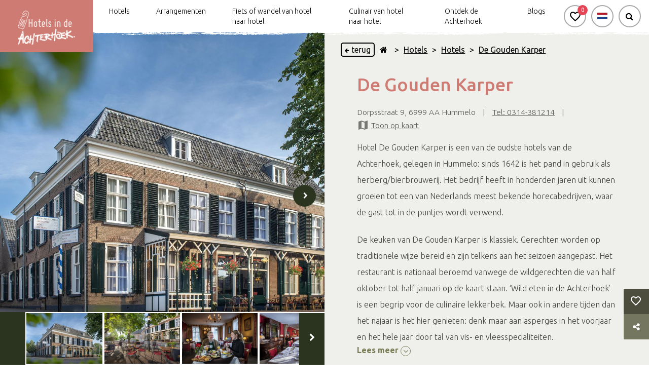

--- FILE ---
content_type: text/html; charset=UTF-8
request_url: https://hotelsindeachterhoek.nl/de-gouden-karper
body_size: 69132
content:
<!DOCTYPE html>
<html lang="NL">

<head>
    <meta charset="utf-8">
    <script defer src="/js/cookieconsent.js?id=441798e59e2ee702e56476af4b0b42f3"></script>
            <script>
            window.dataLayer = window.dataLayer || [];

            function gtag() {
                dataLayer.push(arguments);
            }
        </script>

        
                    <script>
                (function (w, d, s, l, i) {
                    w[l] = w[l] || [];
                    w[l].push({'gtm.start': new Date().getTime(), event: 'gtm.js'});
                    var f = d.getElementsByTagName(s)[0],
                        j = d.createElement(s)
                    j.async = true;
                    j.src = "https://gtm.hotelsindeachterhoek.nl/owuufnlsb.js?" + i;
                    f.parentNode.insertBefore(j, f);
                })(window, document, 'script', 'dataLayer', "3b8c=aWQ9R1RNLUtXVjRCUUo%3D&page=2");
            </script>
            

    <!-- Inline script -->
            <script>
            window.addEventListener('load', function () {
                // obtain plugin
                var cc = initCookieConsent();
                document.querySelectorAll('[data-cookiecategory="targeting-detail"]').forEach((e) => {
                    e.querySelectorAll('a')[0].addEventListener('click', function (e) {
                        e.stopPropagation();
                        cc.showSettings();
                    });

                });
                cc.run({
                    current_lang: 'NL',
                    autoclear_cookies: true,
                    page_scripts: true,
                    onFirstAction: function (user_preferences, cookie) {
                        // callback triggered only once on the first accept/reject action
                    },

                    onAccept: function (cookie) {
                        if (cookie.level.find((cookieType) => cookieType === 'targeting')) {
                            (function (d, s, id) {
                                var js, fjs = d.getElementsByTagName(s)[0];
                                if (d.getElementById(id)) return;
                                js = d.createElement(s);
                                js.id = id;
                                js.src = 'https://connect.facebook.net/nl_NL/sdk.js#xfbml=1&version=v3.2';
                                fjs.parentNode.insertBefore(js, fjs);
                            }(document, 'script', 'facebook-jssdk'));

                            document.querySelectorAll('[data-cookiecategory="targeting"]').forEach((e) => {
                                e.setAttribute('style', '');
                                e.setAttribute('src', e.getAttribute('data-src'));

                            });

                            document.querySelectorAll('[data-cookiecategory="targeting-detail"]').forEach((e) => {
                                e.setAttribute('data-src', e.getAttribute('data-src-cookie'));
                                const img = e.querySelectorAll('img')[0];
                                if (img) {
                                    img.setAttribute('style', '');
                                }


                            });

                            document.querySelectorAll('[data-cookietargetting="1"]').forEach((e) => {
                                e.remove();
                            });
                        }
                    },

                    onChange: function (cookie, changed_categories) {
                        // callback triggered when user changes preferences after consent has already been given
                    },
                    gui_options: {
                        consent_modal: {
                            swap_buttons: true            // enable to invert buttons
                        }
                    },
                    languages: {
                        'NL': {
                            consent_modal: {
                                title: 'Jouw cookievoorkeuren',
                                description: 'Deze website maakt gebruik van cookies (Functioneel, Analytisch, Marketing). We gebruiken cookies zodat de website goed functioneert en om jouw bezoek aan onze website nóg makkelijker en persoonlijker te maken.',
                                secondary_btn: {
                                    text: 'Cookies handmatig instellen',
                                    role: 'settings'
                                },
                                primary_btn: {
                                    text: 'Alles accepteren',
                                    role: 'accept_all'
                                },
                            },
                            settings_modal: {
                                title: 'Jouw cookievoorkeuren',
                                save_settings_btn: 'Voorkeuren opslaan',
                                accept_all_btn: 'Alles accepteren',
                                blocks: [
                                    {
                                        description: 'Deze website maakt gebruik van cookies. Om jouw bezoek aan onze website nóg makkelijker en persoonlijker te maken volgen en verzamelen wij en derde partijen jouw internetgedrag binnen onze website. Op deze manier kunnen wij content of advertenties tonen die bij jouw interesses passen. Lees hieronder meer en bekijk de <a href="https://hotelsindeachterhoek.nl/privacyverklaring" class="cc-link">Privacyverklaring</a>.'
                                    }, {
                                        title: 'Functioneel ',
                                        description: 'Deze cookies zorgen ervoor dat de website goed functioneert. Denk hierbij aan het onthouden van informatie zodat je niet steeds alles opnieuw hoeft in te vullen, onthouden en bewaren van locaties die jij aan je favorietenlijst toevoegt.',
                                        toggle: {
                                            value: 'necessary',
                                            enabled: true,
                                            readonly: true          // cookie categories with readonly=true are all treated as "necessary cookies"
                                        }
                                    }, {
                                        title: 'Analytisch',
                                        description: 'Met deze cookies kunnen wij statistieken meten en analyseren van onze website zodat we jouw gebruikerservaring kunnen verbeteren. We meten bijvoorbeeld het aantal bezoeken en welke onderdelen het interessants zijn voor onze bezoekers. Hier gebruiken wij de software van Google Analytics voor. Goed om te weten: de statistieken en rapportages zijn niet te herleiden naar individuen.',
                                        toggle: {
                                            value: 'analytics',     // your cookie category
                                            enabled: true,
                                            readonly: false
                                        }
                                    }, {
                                        title: 'Marketing',
                                        description: 'We plaatsen advertenties op andere websites en apps. Om deze advertenties relevant te houden bij jouw interesses verzamelen wij bijvoorbeeld informatie over je bezoek. Ook kunnen we bijhouden welke advertenties je al hebt gezien, om te voorkomen dat je steeds dezelfde advertentie te zien krijgt. Daarnaast kun je dankzij cookies informatie delen op social media, zoals Facebook en Instagram.',
                                        toggle: {
                                            value: 'targeting',
                                            enabled: true,
                                            readonly: false
                                        }
                                    }
                                ]
                            }
                        }
                    }
                });
            });
        </script>
    
            <title>Hotels in de Achterhoek | Hotel | De Gouden Karper</title>
    
            <meta name="title" content="Hotels in de Achterhoek | Hotel | De Gouden Karper"/>
                <meta name="description" content="Hotel de Gouden Karper heeft een huiselijke uitstraling en voelt gezellig aan. Het is gelegen in het Achterhoekse dorpje Hummelo in een mooi omgeving."/>
        <base href="/">

    
        <meta name="viewport" content="width=device-width, initial-scale=1">
                <meta name="robots" content="all">
        <meta property="og:url" content="https://hotelsindeachterhoek.nl/de-gouden-karper"/>
    <meta property="og:type" content="website"/>
    <meta property="og:title" content="Hotels in de Achterhoek | Hotel | De Gouden Karper"/>
    <meta property="og:description" content="Hotel de Gouden Karper heeft een huiselijke uitstraling en voelt gezellig aan. Het is gelegen in het Achterhoekse dorpje Hummelo in een mooi omgeving."/>
    <meta property="og:image" content="https://hotelsindeachterhoek.nl/storage/beeldbank/images/GoudenKarper_nieuw_2023_(12)_1_large.jpg"/>
    <meta property="og:image:alt" content="Hotels in de Achterhoek | Hotel | De Gouden Karper"/>

    <meta name="_token" content="LDleTAbuq4VyJqadK7w4gWSIGmvKZwWNUOlyW1nU"/>

    

        <script src="https://hotelsindeachterhoek.nl/vendor/adminlte/bower_components/jquery/dist/jquery.min.js"></script>

    <link rel="apple-touch-icon" sizes="180x180" href="/storage/beeldbank/images/25ca3e95f5cd2e6b3d10fe4855da823ca2185078.png">
    <link rel="icon" type="image/png" sizes="32x32" href="/storage/beeldbank/images/25ca3e95f5cd2e6b3d10fe4855da823ca2185078.png">
    <link rel="icon" type="image/png" sizes="16x16" href="/storage/beeldbank/images/25ca3e95f5cd2e6b3d10fe4855da823ca2185078.png">
    <link rel="manifest" href="/images/layout/site.webmanifest">
    <link rel="mask-icon" href="/images/layout/safari-pinned-tab.svg" color="#5bbad5">
    <link rel="stylesheet" href="https://maxcdn.bootstrapcdn.com/font-awesome/4.7.0/css/font-awesome.min.css">

        <link rel="stylesheet" href="/css/inc/hamburger.css?id=79f15f6ab855eae3b5b7b0e096be32a9">

    <style>
        #preloadMarkers {
            width: 0;
            height: 0;
            display: inline;
            background-image: url('/images/markers/c7df07.png');
            background-image: url('/images/markers/ecc500.png');
        }

        .navbar__content__buttons .navbar__button__wrap:hover .navbar__button {
            border-color: #ce7c73;
            box-shadow: 0px 0px 3px 2px#ce7c73;
        }

        #favorite-container .standard-container h2 {
            color: #ce7c73;
        }
    </style>
        <link rel="stylesheet" href="/css/inc/header.css?id=116f54fc87baba1bc16fcc82140e27b3">
    <style>
        .navbar__content__buttons .navbar__button__wrap:hover .navbar__button {
            border-color: #ce7c73;
            box-shadow: 0px 0px 3px 2px #ce7c73;
        }
    </style>
    <style>
        :root {
            --label-color: #ce7c73;
            --primary-layout-color: #ce7c73;
            --box-shadow-color: rgba(206, 124, 115, 0.6);

        }

        .startpoint-info-wrap .title,
        h1,
        h2,
        h3,
        h4,
        h5,
        h6,
        pre {
            color: #ce7c73 ;
            margin-bottom: 0;
        }
    </style>
    <link rel="stylesheet" href="/css/cookieconsent.css?id=df640cb66b9a516d2dcd8ab2e35de712">
    <link rel="stylesheet" href="https://hotelsindeachterhoek.nl/js/plugins/owl-carousel/dist/assets/owl.carousel.min.css">
    <link rel="stylesheet" href="https://hotelsindeachterhoek.nl/js/plugins/lightslider-master/dist/css/lightslider.min.css">
    <link rel="stylesheet" href="https://hotelsindeachterhoek.nl/js/plugins/lightgallery-master/dist/css/lightgallery.css">
    <link rel="stylesheet" type="text/css" href="//cdn.jsdelivr.net/npm/slick-carousel@1.8.1/slick/slick.css"/>
            <link rel="stylesheet" href="/css/layout/layout.css">
        <link rel="stylesheet" href="/css/content-items/socialShare.css">
        <link rel="stylesheet" href="/css/content-items/fotoCarouselTwo.css?id=e2f217004ed13960dd5b790bd8ce13b4">
    <link rel="stylesheet" href="/css/content-items/kruimelpad.css?id=a75e4ecd151214375c31e312b40fae1c">
<link rel="stylesheet" href="/css/content-items/titel.css?id=bd7eb1a8796e8e9fb3eb7c35ec5ac19c">
    <link rel="stylesheet" href="/css/content-items/adres.css?id=bc26c45bbba3371ba214f9386926d961">
                    <link rel="stylesheet" href="/css/content-items/text.css?id=746c4f62727b1076323a8c91e4342a11">
                <style>
            .content-item-text-container a:hover {
                color: #ce7c73   !important;
            }

            .content-item-text-text-container a.disabled {
                pointer-events: none;
            }
        </style>
        <link rel="stylesheet" href="/css/content-items/buttons.css?id=dd00e018379218d53d10007974720153">
    <link rel="stylesheet" href="/css/content-items/formulier.css?id=f8408028bc9ee0056ad3462a23f3b32a" />
    <link rel="stylesheet" href="/css/plugins/datetimepicker/jquery.datetimepicker.css" />
        <link rel="stylesheet" href="/css/content-items/image.css?id=52328eb343f388715a2ace87866d751d">
            <link rel="stylesheet" href="/css/content-items/arrangementen.css?id=5c25c1d90b65f13b0417568f3f190f03">
        <link rel="stylesheet" href="/css/content-items/socialMedia.css?id=42ebd3b41a5bf7ad356a9920ced320ae">
            <link rel="stylesheet" href="/css/content-blocks/double.css?id=fb95df4753a365856ed9f37da7a28150">
                <link rel="stylesheet" href="/css/inc/footer.css?id=952db94578ad7534e97532d1584f20bf">
        
            <script defer src="https://hotelsindeachterhoek.nl/js/plugins/tether/tether.js?v"></script>
    <script defer src="https://hotelsindeachterhoek.nl/vendor/adminlte/bower_components/bootstrap/dist/js/bootstrap.min.js"></script>
    <script defer src="https://hotelsindeachterhoek.nl/js/plugins/owl-carousel/dist/owl.carousel.min.js"></script>
    <script defer src="https://hotelsindeachterhoek.nl/js/plugins/lightslider-master/dist/js/lightslider.min.js"></script>
    <script defer src="https://hotelsindeachterhoek.nl/js/plugins/lightgallery-master/dist/js/lightgallery.min.js"></script>
    <script defer src="https://hotelsindeachterhoek.nl/js/plugins/lightgallery-master/modules/lg-thumbnail.min.js"></script>
    <script defer src="https://hotelsindeachterhoek.nl/js/plugins/lightgallery-master/modules/lg-video.min.js"></script>
    
    <script defer src="https://hotelsindeachterhoek.nl/js/plugins/datetimepicker/jquery.datetimepicker.full.min.js"></script>
    <script defer src="/js/inc/scrollAnchor.js?id=89b802a067e0dc1dfbc2223bbeeb4129"></script>
    <script defer src="https://hotelsindeachterhoek.nl/js/plugins/focus-point/js/jquery.focuspoint.js"></script>
    <script defer src="https://hotelsindeachterhoek.nl/js/plugins/readmore/readmore.js"></script>
    <script defer src="/js/recreate/svgPathFiller.js?id=bcfbb3a47c61386bc52fbd2d616dd1ed"></script>
    <script data-cookiecategory="targeting" type="text/plain" defer
            src="https://hotelsindeachterhoek.nl/js/plugins/youtube-player/youtube.js"></script>
    <script defer src="https://hotelsindeachterhoek.nl/js/plugins/instafeed.js/dist/instafeed.min.js"></script>
    <script>
        $(document).ready(function () {
            $('.focuspoint').focusPoint();
        });
    </script>
    <script defer src="/js/recreate/favoriteManager.js?id=717f3c7401e05f2777291cd7ee7a11c7"></script>
    <script src="/js/recreate/socialShare.js?id=da7eab16f8e47697ec18bcce9efae7e2"></script>
    
    
        <script defer src="/js/recreate/fotoCarouselManager.js?id=533805a93ca4ef243083e437a7121d5f"></script>
    <script defer src="/js/recreate/svgPathFiller.js?id=bcfbb3a47c61386bc52fbd2d616dd1ed"></script>
        <script>
            // $(document).ready(function () {
            //     $('.foto-carousel-back-button').on('click', function () {
            //         window.history.back();
            //     });
            //     pathFiller();
            // });
                    </script>

    <script defer rel="javascript" src="/js/recreate/kruimelpadManager.js?id=1cf6e36826654f766bb03bf8bb126b85"></script>

    <script>
        $(document).ready(function () {
            var color = "#ce7c73";
            if (color != '') {
                $('.content-item-kruimelpad-inner a').hover(function (e) {
                    $(this).css({
                        "color": e.type === "mouseenter" ? color : "black",
                        "border-color": e.type === "mouseenter" ? color : "#DADADA"
                    });
                });
                $('.content-item-kruimelpad-inner i').hover(function (e) {
                    $(this).css("color", e.type === "mouseenter" ? color : "black");
                });
            }
        });
    </script>

<script>
    $(document).ready(function () {
        let elements = document.getElementsByClassName('text-black')[0];
        if (elements !== undefined) {
            elements.addEventListener('mouseleave', function () {
                elements.style = "";
            });
            elements.addEventListener('mouseover', function () {
                elements.style = "color: #ce7c73;";
            })
        }
    });
</script>
        
        <script defer src="/js/recreate/recreateadres.js?id=4347ebdd5ab6b0924f2d9ad022eca467" color="#005f27"
                marker-url="https://hotelsindeachterhoek.nl/images/markers"
                lng="6.235091"
                lat="52.005558"
                products="[{&quot;id&quot;:742,&quot;title&quot;:&quot;Villa Ruimzicht&quot;,&quot;sur_title&quot;:null,&quot;sub_title&quot;:null,&quot;text&quot;:&quot;&lt;p&gt;Welkom bij Villa Ruimzicht, een prachtige monumentale villa uit 1853 in het hart van Doetinchem, omringd door een weelderig park met eeuwenoude bomen. Alles draait hier om aandacht, ambacht en de Achterhoek. Deze waarden proef je in de gerechten, beleef je in de stijlvolle kamers en merk je aan de persoonlijke aandacht die iedereen hier graag geeft.&lt;\/p&gt;\r\n\r\n&lt;p&gt;Met 42 unieke hotelkamers biedt Villa Ruimzicht een verblijf voor elke smaak. Zin in luxe badderen? De Waterpretkamers zijn perfect. Liever een romantisch verblijf? De Boetiekkamers stralen sfeer en charme uit. Voor wie komt werken, zijn de Lifestylekamers ideaal; alle gemakken van dien. Comfortabele Auping-bedden zorgen ervoor dat je altijd uitgerust wakker wordt.&lt;\/p&gt;\r\n\r\n&lt;p&gt;Culinair genieten kan in de twee restaurants van de villa, Bar &amp;amp; Bites en Restaurant Lokaal. Restaurant Lokaal is bekroond met een Groene Michelinster. Hier worden seizoensgebonden gerechten geserveerd, bereid met passie en ingredi&amp;euml;nten uit de regio. De chef-kok en zijn team verrassen met creatieve gerechten en laten de Achterhoekse smaken tot leven komen. Het keukenteam legt hun passie ook in de toegankelijke &amp;agrave; la carte gerechten en 4 gangen diner van de Chef van Bar &amp;amp; Bites. Ook voor een lunch of borrel zit je bij Bar &amp;amp; Bites precies goed!&lt;\/p&gt;\r\n\r\n&lt;p&gt;Naast ontspannen slapen en lekker eten zijn er tal van mogelijkheden om je verblijf compleet te maken. Organiseer een bijeenkomst in de vergaderruimtes of geniet van het riante terras met uitzicht op de parktuin. Voor wie de omgeving wil ontdekken, zijn er elektrische fietsen te huur. De Achterhoek wacht met haar prachtige natuur en gezellige dorpjes.&lt;\/p&gt;\r\n\r\n&lt;p&gt;Na een goede nachtrust begint de dag met een vers bereid ontbijt. Of je nu van een zachtgekookt, gebakken of gepocheerd eitje houdt, het wordt met liefde klaargemaakt.&lt;\/p&gt;\r\n\r\n&lt;p&gt;Villa Ruimzicht is een plek waar geweest wilt zijn. Of je nu op zoek bent naar ontspanning, een romantisch weekendje weg of een zakelijke bijeenkomst, hier staat alles in het teken van genieten en persoonlijke aandacht.&lt;\/p&gt;&quot;,&quot;zipcode&quot;:&quot;7001 CV&quot;,&quot;city&quot;:&quot;Doetinchem&quot;,&quot;address&quot;:&quot;Ruimzichtlaan 150&quot;,&quot;country&quot;:&quot;Nederland&quot;,&quot;longitude&quot;:6.288116,&quot;latitude&quot;:51.972666,&quot;facebook&quot;:&quot;https:\/\/facebook.com\/villaruimzicht\/&quot;,&quot;instagram&quot;:&quot;https:\/\/instagram.com\/hotelvillaruimzicht\/&quot;,&quot;twitter&quot;:&quot;https:\/\/twitter.com\/villaruimzicht&quot;,&quot;website&quot;:&quot;https:\/\/www.hotelvillaruimzicht.nl\/&quot;,&quot;emails&quot;:&quot;[{\&quot;email\&quot;:\&quot;info@hotelvillaruimzicht.nl\&quot;}]&quot;,&quot;main_phonenumber&quot;:&quot;0314-320680&quot;,&quot;phonenumbers&quot;:null,&quot;partner_type_id&quot;:1,&quot;videos&quot;:[],&quot;template_id&quot;:976,&quot;active&quot;:1,&quot;slug&quot;:&quot;villa-ruimzicht&quot;,&quot;created_by&quot;:7,&quot;created_at&quot;:&quot;2019-03-27T12:53:14.000000Z&quot;,&quot;updated_at&quot;:&quot;2025-01-17T07:57:58.000000Z&quot;,&quot;shared&quot;:0,&quot;shared_id&quot;:483,&quot;seo_title&quot;:&quot;Hotels in de Achterhoek | Hotel | Villa Ruimzicht&quot;,&quot;seo_description&quot;:&quot;In het sfeervolle Hotel Restaurant Villa Ruimzicht kun je van Achterhoekse producten genieten. De perfecte locatie om te genieten van culinair Achterhoek.&quot;,&quot;share_clone&quot;:0,&quot;version&quot;:1,&quot;api&quot;:1,&quot;quote_name&quot;:null,&quot;quote_sub_name&quot;:null,&quot;quote_text&quot;:null,&quot;routeplanner&quot;:0,&quot;front_label&quot;:null,&quot;canonical&quot;:null,&quot;robot_tag&quot;:&quot;all&quot;,&quot;aanbevolen_title&quot;:null,&quot;category_aanbevolen_id&quot;:null,&quot;show_characteristics&quot;:0,&quot;amount_of_lists&quot;:1,&quot;category_id&quot;:197,&quot;product_id&quot;:742,&quot;distance&quot;:5.153650685226854,&quot;pivot&quot;:{&quot;category_id&quot;:197,&quot;product_id&quot;:742},&quot;events&quot;:[]},{&quot;id&quot;:4787,&quot;title&quot;:&quot;Boetiekhotel Villa Wanrooy&quot;,&quot;sur_title&quot;:null,&quot;sub_title&quot;:null,&quot;text&quot;:&quot;&lt;p&gt;Villa Wanrooy: Een authentiek Boetiekhotel in het hart van Doetinchem&lt;\/p&gt;\r\n\r\n&lt;p&gt;De monumentale Stadsvilla &amp;quot;Villa Wanrooy&amp;quot; is getransformeerd tot een eigentijds Boetiekhotel met 7 unieke kamers, 3 Walhuisjes en een grote sfeervolle stadstuin. Slapen bij Villa Wanrooy betekent je ver van huis thuis voelen.&lt;\/p&gt;\r\n\r\n&lt;p&gt;Elke hotelkamer is ingericht rond een smaakthema, met een eigen kleurenpalet en unieke sfeer. Comfort en kwaliteit zijn gegarandeerd. Naast de Smaakkamers zijn 2 van 3 Walhuisjes als zelfstandig hotelappartement ingericht met eigen keuken en woonkamer. Ideaal voor een langer verblijf.&lt;\/p&gt;\r\n\r\n&lt;p&gt;Op de begane grond van het Boetiekhotel bevindt zich di Mina.&amp;nbsp;en pop-up dagzaak waar Italiaanse tradities en Nederlandse gezelligheid botsen in de beste zin van het woord. Hier eet je taart v&amp;oacute;&amp;oacute;r de lunch, ontbijt je op een dinsdag alsof het zondag is en borrel je met de zon op je gezicht en een glas prosecco in je hand.&lt;\/p&gt;\r\n\r\n&lt;p&gt;Villa Wanrooy is de ideale uitvalsbasis:&lt;\/p&gt;\r\n\r\n&lt;ul&gt;\r\n\t&lt;li&gt;Comfortabel verblijf met persoonlijke aandacht&lt;\/li&gt;\r\n\t&lt;li&gt;Loopafstand van de Doetinchemse winkelstraten&lt;\/li&gt;\r\n\t&lt;li&gt;Perfecte locatie voor het verkennen van de Achterhoek te voet of per fiets&lt;\/li&gt;\r\n&lt;\/ul&gt;\r\n\r\n&lt;p&gt;Kortom: persoonlijke aandacht, kwaliteit en de beste smaakbeleving van de Achterhoek.&lt;\/p&gt;&quot;,&quot;zipcode&quot;:&quot;7001 BW&quot;,&quot;city&quot;:&quot;Doetinchem&quot;,&quot;address&quot;:&quot;Grutstraat 49&quot;,&quot;country&quot;:&quot;Nederland&quot;,&quot;longitude&quot;:6.286643,&quot;latitude&quot;:51.966802,&quot;facebook&quot;:&quot;https:\/\/facebook.com\/villawanrooy&quot;,&quot;instagram&quot;:&quot;https:\/\/instagram.com\/villawanrooy&quot;,&quot;twitter&quot;:&quot;https:\/\/twitter.com\/&quot;,&quot;website&quot;:&quot;https:\/\/www.villa-wanrooy.nl\/&quot;,&quot;emails&quot;:&quot;[{\&quot;email\&quot;:\&quot;info@villa-wanrooy.nl\&quot;}]&quot;,&quot;main_phonenumber&quot;:&quot;+31 314 320 688&quot;,&quot;phonenumbers&quot;:null,&quot;partner_type_id&quot;:2,&quot;videos&quot;:[],&quot;template_id&quot;:537,&quot;active&quot;:1,&quot;slug&quot;:&quot;boetiekhotel-villa-wanrooy&quot;,&quot;created_by&quot;:7,&quot;created_at&quot;:&quot;2021-01-18T08:13:23.000000Z&quot;,&quot;updated_at&quot;:&quot;2025-10-02T13:32:10.000000Z&quot;,&quot;shared&quot;:0,&quot;shared_id&quot;:981,&quot;seo_title&quot;:&quot;Achterhoek | Hotels | Boetiekhotel Villa Wanrooy&quot;,&quot;seo_description&quot;:null,&quot;share_clone&quot;:0,&quot;version&quot;:5,&quot;api&quot;:0,&quot;quote_name&quot;:null,&quot;quote_sub_name&quot;:null,&quot;quote_text&quot;:null,&quot;routeplanner&quot;:0,&quot;front_label&quot;:null,&quot;canonical&quot;:null,&quot;robot_tag&quot;:&quot;all&quot;,&quot;aanbevolen_title&quot;:null,&quot;category_aanbevolen_id&quot;:null,&quot;show_characteristics&quot;:0,&quot;amount_of_lists&quot;:1,&quot;category_id&quot;:197,&quot;product_id&quot;:4787,&quot;distance&quot;:5.5708400496230706,&quot;pivot&quot;:{&quot;category_id&quot;:197,&quot;product_id&quot;:4787},&quot;events&quot;:[]},{&quot;id&quot;:741,&quot;title&quot;:&quot;Stadshotel Doesburg&quot;,&quot;sur_title&quot;:null,&quot;sub_title&quot;:null,&quot;text&quot;:&quot;&lt;p&gt;Wakker worden in een Hanzestad met een rijke historie voor de deur? Bij Stadshotel Doesburg kunt u sfeervol overnachten in &amp;eacute;&amp;eacute;n van de comfortabele kamers. Dit heerlijke hotel ligt aan de rand van de historische stadskern, direct aan de IJssel.&lt;\/p&gt;\r\n\r\n&lt;p&gt;In &amp;nbsp;Doesburg en de nabije omgeving is veel te beleven. De stad heeft goed bewaarde historie en telt maar liefst 150 monumenten. &amp;nbsp;Als u door het oude centrum wandelt, ziet u rijk versierde gevels, monumentale panden en middeleeuwse straatjes. De mix met moderne architectuur, knusse boetiekjes, bijzondere musea en gezellige terrassen zorgt voor een aangenaam verblijf. Daarnaast is &amp;nbsp;Stadshotel Doesburg een ideaal vertrekpunt voor een wandel- of fietstocht in de Achterhoek en Veluwe. Met de auto rijdt u in 20 minuten naar Doetinchem, Zutphen of Arnhem en in 10 minuten naar de Posbank.&lt;\/p&gt;\r\n\r\n&lt;p&gt;Stadshotel Doesburg beschikt over sfeervol restaurant met een panoramisch uitzicht op de rivier de IJssel. U kunt hier lekkere koffie drinken, lunchen, borrelen of genieten van een heerlijk diner. Hier wordt uitsluitend gekookt met dagverse (seizoens)producten.&lt;\/p&gt;\r\n\r\n&lt;p&gt;Naast lekker eten en drinken en aangenaam overnachten staat gastvrijheid voorop. Wij stellen alles in het werk om onze gasten een ontspannen en aangenaam verblijf te bezorgen in ons restaurant en ons hotel.&lt;\/p&gt;\r\n\r\n&lt;p&gt;U bent van harte welkom!&lt;\/p&gt;&quot;,&quot;zipcode&quot;:&quot;6981 BW&quot;,&quot;city&quot;:&quot;Doesburg&quot;,&quot;address&quot;:&quot;Contre Escarpe 32&quot;,&quot;country&quot;:&quot;Nederland&quot;,&quot;longitude&quot;:6.128812,&quot;latitude&quot;:52.014694,&quot;facebook&quot;:&quot;https:\/\/facebook.com\/StadshotelDoesburg\/&quot;,&quot;instagram&quot;:&quot;https:\/\/instagram.com\/&quot;,&quot;twitter&quot;:&quot;https:\/\/twitter.com\/&quot;,&quot;website&quot;:&quot;https:\/\/www.stadshoteldoesburg.nl\/&quot;,&quot;emails&quot;:&quot;[{\&quot;email\&quot;:\&quot;reserveren@stadshoteldoesburg.nl\&quot;}]&quot;,&quot;main_phonenumber&quot;:&quot;0313-745888&quot;,&quot;phonenumbers&quot;:null,&quot;partner_type_id&quot;:1,&quot;videos&quot;:[],&quot;template_id&quot;:975,&quot;active&quot;:1,&quot;slug&quot;:&quot;stadshotel-doesburg&quot;,&quot;created_by&quot;:7,&quot;created_at&quot;:&quot;2019-03-27T12:40:54.000000Z&quot;,&quot;updated_at&quot;:&quot;2023-12-18T14:11:59.000000Z&quot;,&quot;shared&quot;:0,&quot;shared_id&quot;:482,&quot;seo_title&quot;:&quot;Hotels in de Achterhoek | Hotel | Stadshotel Doesburg&quot;,&quot;seo_description&quot;:&quot;Een van de Achterhoekse Hanzesteden is Doesburg. Doesburg is een historische gezellige stad. Een ideale locatie voor een verblijf in de Achterhoek.&quot;,&quot;share_clone&quot;:0,&quot;version&quot;:2,&quot;api&quot;:1,&quot;quote_name&quot;:null,&quot;quote_sub_name&quot;:null,&quot;quote_text&quot;:null,&quot;routeplanner&quot;:0,&quot;front_label&quot;:null,&quot;canonical&quot;:null,&quot;robot_tag&quot;:&quot;all&quot;,&quot;aanbevolen_title&quot;:null,&quot;category_aanbevolen_id&quot;:null,&quot;show_characteristics&quot;:0,&quot;amount_of_lists&quot;:1,&quot;category_id&quot;:197,&quot;product_id&quot;:741,&quot;distance&quot;:7.344642098073674,&quot;pivot&quot;:{&quot;category_id&quot;:197,&quot;product_id&quot;:741},&quot;events&quot;:[]},{&quot;id&quot;:730,&quot;title&quot;:&quot;De Gouden Leeuw&quot;,&quot;sur_title&quot;:null,&quot;sub_title&quot;:null,&quot;text&quot;:&quot;&lt;p&gt;In het hart van Bronkhorst, het kleinste stadje van Nederland, is het sfeervolle Hotel Restaurant Herberg de Gouden Leeuw gevestigd. Recht tegenover de gerestaureerde Slotkapel uit 1344 van Kasteel Bronkhorst. Bronkhorst heeft sinds 1482 stadsrechten en is met zijn 150 inwoners het kleinste stadje van Nederland. Gelegen in de uiterwaarden van de IJssel en aan de rand van de Veluwe zoom, de ideale uitvalsbasis om de Achterhoek te verkennen ter voet, per fiets of auto.&lt;\/p&gt;\r\n\r\n&lt;p&gt;Wie Herberg de Gouden Leeuw bezoekt stapt binnen in &amp;eacute;&amp;eacute;n van de mooiste en oudste stadsboerderijen van Nederland. Van oorsprong bestond deze stadsboerderij uit drie afzonderlijke gebouwen: de burgemeesterswoning uit 1575, de stadsboerderij uit 1650, en de rosmolen uit 1750. Vandaag de dag zijn deze drie monumentale panden geheel gerenoveerd en gemoderniseerd, zodat ze als een echte herberg een warm en modern onderkomen biedt aan haar gasten!&lt;\/p&gt;\r\n\r\n&lt;p&gt;Als gast van Herberg de Gouden Leeuw treft u, naast een unieke locatie, rijke historie, rust, natuurschoon en veel mogelijkheden tot ontspanning, ook hedendaags comfort en culinair genieten. Tel daar de Achterhoekse gastvrijheid en gemoedelijkheid bij op, en ervaar in Herberg de Gouden Leeuw &amp;lsquo;Uit&amp;rsquo; als &amp;lsquo;Thuis&amp;rsquo;.&lt;\/p&gt;&quot;,&quot;zipcode&quot;:&quot;7226 LM&quot;,&quot;city&quot;:&quot;Bronkhorst&quot;,&quot;address&quot;:&quot;Bovenstraat 2&quot;,&quot;country&quot;:&quot;Nederland&quot;,&quot;longitude&quot;:6.179319,&quot;latitude&quot;:52.076155,&quot;facebook&quot;:&quot;https:\/\/facebook.com\/Herberg-De-Gouden-Leeuw-192438714121188\/&quot;,&quot;instagram&quot;:&quot;https:\/\/instagram.com\/&quot;,&quot;twitter&quot;:&quot;https:\/\/twitter.com\/HerbergDeLeeuw&quot;,&quot;website&quot;:&quot;https:\/\/www.herbergdegoudenleeuw.com\/&quot;,&quot;emails&quot;:&quot;[{\&quot;email\&quot;:\&quot;info@herbergdegoudenleeuw.com\&quot;}]&quot;,&quot;main_phonenumber&quot;:&quot;0575-451231&quot;,&quot;phonenumbers&quot;:null,&quot;partner_type_id&quot;:1,&quot;videos&quot;:[],&quot;template_id&quot;:537,&quot;active&quot;:1,&quot;slug&quot;:&quot;de-gouden-leeuw&quot;,&quot;created_by&quot;:7,&quot;created_at&quot;:&quot;2019-03-27T09:47:16.000000Z&quot;,&quot;updated_at&quot;:&quot;2021-03-18T14:50:02.000000Z&quot;,&quot;shared&quot;:0,&quot;shared_id&quot;:477,&quot;seo_title&quot;:&quot;Hotels in de Achterhoek | Hotel | De Gouden Leeuw&quot;,&quot;seo_description&quot;:&quot;De kleinste stad van Nederland is het Achterhoekse Bronkhorst. Hier ligt het sfeervolle Hotel Restaurant de Gouden Leeuw. Hier kun je volledig tot rust komen.&quot;,&quot;share_clone&quot;:0,&quot;version&quot;:1,&quot;api&quot;:1,&quot;quote_name&quot;:null,&quot;quote_sub_name&quot;:null,&quot;quote_text&quot;:null,&quot;routeplanner&quot;:0,&quot;front_label&quot;:null,&quot;canonical&quot;:null,&quot;robot_tag&quot;:&quot;all&quot;,&quot;aanbevolen_title&quot;:null,&quot;category_aanbevolen_id&quot;:null,&quot;show_characteristics&quot;:0,&quot;amount_of_lists&quot;:1,&quot;category_id&quot;:197,&quot;product_id&quot;:730,&quot;distance&quot;:8.727768148191098,&quot;pivot&quot;:{&quot;category_id&quot;:197,&quot;product_id&quot;:730},&quot;events&quot;:[]},{&quot;id&quot;:3068,&quot;title&quot;:&quot;Havezathe Carpe Diem&quot;,&quot;sur_title&quot;:null,&quot;sub_title&quot;:null,&quot;text&quot;:&quot;&lt;p&gt;Havezathe Carpe Diem is gevestigd in een in 2009 gemoderniseerde en verbouwde boerderij. Het hotel beschikt over een ruime selectie comfortable kamers, een historisch restaurant en zakelijke faciliteiten. Wat is er lekkerder dan heerlijk ontspannen overnachten in een historisch hotel in de Achterhoek, gevolgd door een uitgebreid ontbijt (op maandag t\/m vrijdag geserveerd van 07:00 tot 10:00 uur en in het weekend van 08:00 tot 10:00), midden in de natuur? Onze locatie maakt het mogelijk.&amp;nbsp;&lt;\/p&gt;\r\n\r\n&lt;p&gt;In ons historische restaurant wordt de kaart iedere twee maanden vernieuwd om u te kunnen voorzien van de meest verse seizoensgebonden-, biologische-, en streekproducten. Als u verrast wilt worden, raden wij u aan te kiezen voor het drie-, vier-, vijf-, zes- of zevengangenmenu van de Chef, waarbij we een mooi wijnarrangement aanbieden. Vanaf 17:30 kunt u plaatsnemen in ons restaurant en tussen 11.30 uur en 16.00 uur is er de mogelijkheid om gerechten van de lunchkaart te bestellen.&lt;\/p&gt;\r\n\r\n&lt;p&gt;Overnacht in &amp;eacute;&amp;eacute;n van onze zeventien sfeervolle kamers, vari&amp;euml;rend van standaard, comfort, terras en onze suite. Zij versterken het bijzondere van de boerderij en de natuurlijke ligging.&amp;nbsp;&lt;\/p&gt;\r\n\r\n&lt;p&gt;U kunt bij ons fietsen huren en tochten maken in de prachtige omgeving. Wij vertellen u graag over de bezienswaardigheden in de regio. Uiteraard is er ook plaats voor uw eigen vervoer.&lt;\/p&gt;&quot;,&quot;zipcode&quot;:&quot;7046 AA&quot;,&quot;city&quot;:&quot;Vethuizen&quot;,&quot;address&quot;:&quot;Langeboomsestraat 5&quot;,&quot;country&quot;:&quot;Nederland&quot;,&quot;longitude&quot;:6.292216,&quot;latitude&quot;:51.916279,&quot;facebook&quot;:&quot;https:\/\/facebook.com\/Havezathe-Carpe-Diem&quot;,&quot;instagram&quot;:&quot;https:\/\/instagram.com\/&quot;,&quot;twitter&quot;:&quot;https:\/\/twitter.com\/&quot;,&quot;website&quot;:&quot;http:\/\/www.hotelcarpediem.nl\/&quot;,&quot;emails&quot;:&quot;[{\&quot;email\&quot;:\&quot;info@hotelcarpediem.nl\&quot;}]&quot;,&quot;main_phonenumber&quot;:&quot;+31 314 651 424&quot;,&quot;phonenumbers&quot;:null,&quot;partner_type_id&quot;:1,&quot;videos&quot;:[],&quot;template_id&quot;:941,&quot;active&quot;:1,&quot;slug&quot;:&quot;Havezathe-Carpe-Diem&quot;,&quot;created_by&quot;:7,&quot;created_at&quot;:&quot;2019-12-16T07:35:47.000000Z&quot;,&quot;updated_at&quot;:&quot;2025-12-02T12:13:49.000000Z&quot;,&quot;shared&quot;:0,&quot;shared_id&quot;:664,&quot;seo_title&quot;:&quot;Havezathe Carpe Diem&quot;,&quot;seo_description&quot;:null,&quot;share_clone&quot;:0,&quot;version&quot;:1,&quot;api&quot;:1,&quot;quote_name&quot;:null,&quot;quote_sub_name&quot;:null,&quot;quote_text&quot;:null,&quot;routeplanner&quot;:0,&quot;front_label&quot;:null,&quot;canonical&quot;:null,&quot;robot_tag&quot;:&quot;all&quot;,&quot;aanbevolen_title&quot;:null,&quot;category_aanbevolen_id&quot;:null,&quot;show_characteristics&quot;:0,&quot;amount_of_lists&quot;:1,&quot;category_id&quot;:197,&quot;product_id&quot;:3068,&quot;distance&quot;:10.671123730294667,&quot;pivot&quot;:{&quot;category_id&quot;:197,&quot;product_id&quot;:3068},&quot;events&quot;:[]},{&quot;id&quot;:11454,&quot;title&quot;:&quot;Hotel Restaurant Ruimzicht&quot;,&quot;sur_title&quot;:null,&quot;sub_title&quot;:null,&quot;text&quot;:&quot;&lt;p&gt;Hotel Ruimzicht in &lt;a href=\&quot;https:\/\/achterhoek.nl\/Zeddam\&quot;&gt;Zeddam&lt;\/a&gt; is een sfeervol &lt;a href=\&quot;https:\/\/www.ruimzicht.com\/hotel-boeken\/\&quot;&gt;familiehotel in de Achterhoek&lt;\/a&gt;, in een van de mooiste streken van Nederland. Het hotel is gelegen aan de voet van het prachtige Bergherbos. Binnen enkele minuten kun je starten met een mooie fiets of wandeltocht. Na een heerlijke dag in de omgeving plof je neer op ons terras of in de knusse brasserie. Hier kun je genieten van smakelijke gerechten. Brasserie Br&amp;ucirc;t maakt graag gebruik van lokale producten. Zo proef en beleef je onze schitterende streek optimaal.&lt;\/p&gt;&quot;,&quot;zipcode&quot;:&quot;7038 EH&quot;,&quot;city&quot;:&quot;Zeddam&quot;,&quot;address&quot;:&quot;Kilderseweg 19&quot;,&quot;country&quot;:&quot;Nederland&quot;,&quot;longitude&quot;:6.256203,&quot;latitude&quot;:51.907023,&quot;facebook&quot;:&quot;https:\/\/www.facebook.com\/Ruimzicht&quot;,&quot;instagram&quot;:&quot;https:\/\/www.instagram.com\/brasseriebrut\/&quot;,&quot;twitter&quot;:&quot;https:\/\/twitter.com\/&quot;,&quot;website&quot;:&quot;https:\/\/www.ruimzicht.com\/&quot;,&quot;emails&quot;:null,&quot;main_phonenumber&quot;:&quot;0314-651941&quot;,&quot;phonenumbers&quot;:null,&quot;partner_type_id&quot;:2,&quot;videos&quot;:[],&quot;template_id&quot;:537,&quot;active&quot;:1,&quot;slug&quot;:&quot;Hotel-Restaurant-Ruimzicht&quot;,&quot;created_by&quot;:7,&quot;created_at&quot;:&quot;2025-09-17T08:20:36.000000Z&quot;,&quot;updated_at&quot;:&quot;2025-10-07T07:34:23.000000Z&quot;,&quot;shared&quot;:1,&quot;shared_id&quot;:2023,&quot;seo_title&quot;:&quot;Hotel Restaurant Ruimzicht | Hotelsindeachterhoek.nl&quot;,&quot;seo_description&quot;:&quot;Hotel Restaurant Ruimzicht in Zeddam is d\u00e9 plek voor een sfeervolle overnachting en om heerlijk te eten in de Achterhoek.&quot;,&quot;share_clone&quot;:0,&quot;version&quot;:2,&quot;api&quot;:0,&quot;quote_name&quot;:null,&quot;quote_sub_name&quot;:null,&quot;quote_text&quot;:null,&quot;routeplanner&quot;:0,&quot;front_label&quot;:null,&quot;canonical&quot;:null,&quot;robot_tag&quot;:&quot;all&quot;,&quot;aanbevolen_title&quot;:null,&quot;category_aanbevolen_id&quot;:null,&quot;show_characteristics&quot;:0,&quot;amount_of_lists&quot;:1,&quot;category_id&quot;:197,&quot;product_id&quot;:11454,&quot;distance&quot;:11.051690521189487,&quot;pivot&quot;:{&quot;category_id&quot;:197,&quot;product_id&quot;:11454},&quot;events&quot;:[]},{&quot;id&quot;:7724,&quot;title&quot;:&quot;Hotel Restaurant Bakker Vorden&quot;,&quot;sur_title&quot;:null,&quot;sub_title&quot;:null,&quot;text&quot;:&quot;&lt;p&gt;&lt;strong&gt;Bakker in Vorden&lt;\/strong&gt;&lt;\/p&gt;\r\n\r\n&lt;p&gt;Sinds 1945 staat Hotel Bakker in Vorden symbool voor authentieke Achterhoekse gastvrijheid. Laat u verrassen door onze keukenbrigade in onze klassieke Eetzaal. Geniet in het caf&amp;eacute; van een kopje koffie of een glaasje na de Achtkastelentocht per fiets of een etappe van het Pieterpad of Trekvogelpad. Dineer in de sfeervolle Jachtkamer of Huiskamer met uw familie, bedrijf of vriendengroep. Proost op het leven in &amp;eacute;&amp;eacute;n van onze feestzalen. En geniet van uw nachtrust in ons gemoedelijke familiehotel.&lt;\/p&gt;\r\n\r\n&lt;p&gt;&lt;strong&gt;Culinaire tradities&lt;\/strong&gt;&lt;\/p&gt;\r\n\r\n&lt;p&gt;Van de asperges in de lente tot winterse wildspecialiteiten van onze eigen jachtvelden, in ons restaurant serveren we seizoen klassiekers met de mooiste lokale ingredi&amp;euml;nten. De gewaardeerde traditie &lt;span dir=\&quot;RTL\&quot;&gt;&amp;lsquo;&lt;\/span&gt;Bakkers klassieke kippetje&amp;rsquo; staat al drie generaties lang als vastwaarde op de kaart. Daarnaast voeren we een afwisselende lunch- en dinerkaart. Uiteraard met heerlijke en bijpassende wijnen.&lt;\/p&gt;\r\n\r\n&lt;p&gt;&lt;strong&gt;Heerlijk ontspannen slapen&lt;\/strong&gt;&lt;\/p&gt;\r\n\r\n&lt;p&gt;In Hotel Bakker kunt u na een heerlijk diner, feest of dagje Achterhoek heerlijk ontspannen slapen tot de zon weer opkomt. Het hotel beschikt over 12 tuinkamers, 16 Deluxe kamers en 2 ruime familiekamers. Alle kamers zijn sfeervol ingericht in de warme&amp;nbsp; klassieke stijl die u overal bij Bakker terug kunt vinden in de verschillende ruimtes.&lt;\/p&gt;&quot;,&quot;zipcode&quot;:&quot;7251 BB&quot;,&quot;city&quot;:&quot;Vorden&quot;,&quot;address&quot;:&quot;Dorpsstraat 24&quot;,&quot;country&quot;:&quot;Nederland&quot;,&quot;longitude&quot;:6.31511,&quot;latitude&quot;:52.103466,&quot;facebook&quot;:&quot;https:\/\/facebook.com\/&quot;,&quot;instagram&quot;:&quot;https:\/\/instagram.com\/&quot;,&quot;twitter&quot;:&quot;https:\/\/twitter.com\/&quot;,&quot;website&quot;:&quot;https:\/\/www.bakkerinvorden.nl\/&quot;,&quot;emails&quot;:&quot;[{\&quot;email\&quot;:\&quot;info@bakker.nl\&quot;}]&quot;,&quot;main_phonenumber&quot;:&quot;+31 575 551 312&quot;,&quot;phonenumbers&quot;:null,&quot;partner_type_id&quot;:1,&quot;videos&quot;:[],&quot;template_id&quot;:537,&quot;active&quot;:1,&quot;slug&quot;:&quot;hotel-restaurant-bakker&quot;,&quot;created_by&quot;:7,&quot;created_at&quot;:&quot;2023-04-12T13:36:59.000000Z&quot;,&quot;updated_at&quot;:&quot;2025-12-08T08:42:49.000000Z&quot;,&quot;shared&quot;:0,&quot;shared_id&quot;:0,&quot;seo_title&quot;:&quot;Hotel Restaurant Bakker Vorden&quot;,&quot;seo_description&quot;:&quot;Al ruim vijfenzeventig jaar staat Bakker in Vorden symbool voor Achterhoekse gastvrijheid. Proef van onze Bourgondische specialiteiten&quot;,&quot;share_clone&quot;:0,&quot;version&quot;:null,&quot;api&quot;:0,&quot;quote_name&quot;:null,&quot;quote_sub_name&quot;:null,&quot;quote_text&quot;:null,&quot;routeplanner&quot;:1,&quot;front_label&quot;:null,&quot;canonical&quot;:null,&quot;robot_tag&quot;:&quot;all&quot;,&quot;aanbevolen_title&quot;:null,&quot;category_aanbevolen_id&quot;:null,&quot;show_characteristics&quot;:0,&quot;amount_of_lists&quot;:1,&quot;category_id&quot;:197,&quot;product_id&quot;:7724,&quot;distance&quot;:12.18437936450608,&quot;pivot&quot;:{&quot;category_id&quot;:197,&quot;product_id&quot;:7724},&quot;events&quot;:[]},{&quot;id&quot;:11645,&quot;title&quot;:&quot;Het Montferland&quot;,&quot;sur_title&quot;:null,&quot;sub_title&quot;:null,&quot;text&quot;:&quot;&lt;p&gt;Het Montferland ligt op een historische vestingheuvel in het midden van een bos, en biedt kamers met gratis WiFi en een flatscreen-tv. Vanaf de accommodatie rijdt u in 6 minuten naar &amp;rsquo;s-Heerenberg en Doetinchem ligt 9 km verderop.&lt;\/p&gt;\r\n\r\n&lt;p&gt;Alle kamers zijn voorzien van airconditioning, een inloopdouche, vloerverwarming, een toilet en gratis toiletartikelen. Sommige kamers beschikken over een dakterras, en enkele units hebben een bubbelbad.&amp;nbsp;Het Montferland serveert dagelijks een ontbijt, lunch en diner. Bij de accommodatie vindt u een terras die worden omgeven door een weelderig bos. Dus naast heerlijk eten en drinken bent u voor een heerlijke wandeling of mooie fietsroute bij Het Montferland aan het juiste adres.&lt;\/p&gt;\r\n\r\n&lt;p&gt;Het Montferland heeft een warme, moderne uitstraling met natuurlijke elementen waarin de omgeving ook weer terug komt in het interieur. Bij binnenkomst trekt de bar meteen uw aandacht, neem gerust een glas bubbels of een biertje van de tap! In de lounge is er voldoende plek voor een heerlijk kopje koffie, smakelijke lunch of een mooi glas wijn. Ook kan de lounge worden gereserveerd voor bijvoorbeeld een feestelijke borrel. Het Montferland heeft een internationale keuken. Het keukenteam bereidt de ene na de andere culinaire verrassing. In het restaurant kunt u heerlijk dineren met a la carte gerechten, maar we serveren ook verschillende menu&amp;rsquo;s.Wanneer het zonnetje te voorschijn komt is er ook nog de mogelijkheid om op ons royale terras plaats te nemen. Ga dan voor de overheerlijke borrelplank! Allerlei verschillende hapjes en dit onder het genot van een goed glas wijn of bier, wat wilt u nog meer?&lt;\/p&gt;\r\n\r\n&lt;p&gt;Aangezien we een unieke locatie hebben is het zeer geschikt om uw bruiloft, jubileum of personeelsfeest te vieren. Ook vergaderen is een mogelijkheid. Bij ons staat gastvrijheid hoog in het vaandel. Heeft u een bijzondere wens geef het gerust door, wij zullen ervoor zorgen dat het u aan niets ontbreekt.&lt;\/p&gt;\r\n\r\n&lt;p&gt;Bent u nieuwsgierig geworden? Bel voor een reservering of voor het bespreken van uw wensen.&lt;\/p&gt;&quot;,&quot;zipcode&quot;:&quot;7038 EB&quot;,&quot;city&quot;:&quot;Zeddam&quot;,&quot;address&quot;:&quot;Montferland 1&quot;,&quot;country&quot;:&quot;Nederland&quot;,&quot;longitude&quot;:6.241811,&quot;latitude&quot;:51.895801,&quot;facebook&quot;:&quot;https:\/\/www.facebook.com\/het.montferland&quot;,&quot;instagram&quot;:&quot;https:\/\/www.instagram.com\/hetmontferland\/&quot;,&quot;twitter&quot;:&quot;https:\/\/twitter.com\/&quot;,&quot;website&quot;:&quot;http:\/\/www.hetmontferland.com\/&quot;,&quot;emails&quot;:null,&quot;main_phonenumber&quot;:&quot;+31 314 651 444&quot;,&quot;phonenumbers&quot;:null,&quot;partner_type_id&quot;:1,&quot;videos&quot;:[],&quot;template_id&quot;:537,&quot;active&quot;:1,&quot;slug&quot;:&quot;het-montferland&quot;,&quot;created_by&quot;:7,&quot;created_at&quot;:&quot;2025-10-06T09:21:34.000000Z&quot;,&quot;updated_at&quot;:&quot;2025-10-16T13:37:50.000000Z&quot;,&quot;shared&quot;:0,&quot;shared_id&quot;:2767,&quot;seo_title&quot;:&quot;Het Montferland | Hotels in de Achterhoek&quot;,&quot;seo_description&quot;:null,&quot;share_clone&quot;:0,&quot;version&quot;:1,&quot;api&quot;:0,&quot;quote_name&quot;:null,&quot;quote_sub_name&quot;:null,&quot;quote_text&quot;:null,&quot;routeplanner&quot;:0,&quot;front_label&quot;:null,&quot;canonical&quot;:null,&quot;robot_tag&quot;:&quot;all&quot;,&quot;aanbevolen_title&quot;:null,&quot;category_aanbevolen_id&quot;:null,&quot;show_characteristics&quot;:0,&quot;amount_of_lists&quot;:1,&quot;category_id&quot;:197,&quot;product_id&quot;:11645,&quot;distance&quot;:12.213108088808614,&quot;pivot&quot;:{&quot;category_id&quot;:197,&quot;product_id&quot;:11645},&quot;events&quot;:[]},{&quot;id&quot;:7723,&quot;title&quot;:&quot;De Gravin van Vorden&quot;,&quot;sur_title&quot;:null,&quot;sub_title&quot;:null,&quot;text&quot;:&quot;&lt;p&gt;Een groen, gastvrij en gemoedelijk pareltje midden in de Achterhoek, gelegen aan het Pieterpad.&amp;nbsp;&lt;\/p&gt;\r\n\r\n&lt;p&gt;Gelegen aan het Pieterpad bevindt De Gravin zich in een groene omgeving. Zowel qua inrichting als de landelijke omgeving en de duurzame bedrijfsvoering zijn in het teken van groen. Als Gravin zijn zij gastvrij. De Gravin maakt het graag iedereen naar de zin met en persoonlijke en informele service. Gemoedelijk is de term die hoort bij de Achterhoek, de omgeving waarin het hotel zich bevindt. Het staat voor een aangename, warme sfeer die wij als kleinschalig familiebedrijf uit willen stralen.&amp;nbsp;&lt;\/p&gt;\r\n\r\n&lt;p&gt;&lt;strong&gt;Grand-Caf&amp;eacute;&lt;\/strong&gt;&lt;br \/&gt;\r\nHet Grand-Caf&amp;eacute; van De Gravin ademt een geheel eigen sfeer. Speels, modern, tikkeltje retro en vooral op alle fronten groen. Hier kunnen onze gasten genieten van eten en drinken van goede kwaliteit. We beseffen dat we in de huidige tijd verantwoordelijk zijn voor meer dan alleen een lekker bord eten. Onze producten worden zoveel mogelijk bereid met ingredi&amp;euml;nten die we dichtbij kunnen verkrijgen en zijn veelal ook seizoensgebonden. De Achterhoekse keuken weet ons daarbij zeker te inspireren.&lt;\/p&gt;\r\n\r\n&lt;p&gt;&lt;strong&gt;Hotelkamers&lt;\/strong&gt;&lt;br \/&gt;\r\nDe sfeervolle hotelkamers van De Gravin van Vorden zijn gelegen in een groene omgeving op het prachtige platteland van Vorden. Een verblijf in ons hotel biedt de gelegenheid om te ontspannen en te genieten van de rustige omgeving.&lt;\/p&gt;&quot;,&quot;zipcode&quot;:&quot;7251 EM&quot;,&quot;city&quot;:&quot;Vorden&quot;,&quot;address&quot;:&quot;Stationsweg 24&quot;,&quot;country&quot;:&quot;Nederland&quot;,&quot;longitude&quot;:6.31728,&quot;latitude&quot;:52.106651,&quot;facebook&quot;:&quot;https:\/\/www.facebook.com\/GravinvanVorden&quot;,&quot;instagram&quot;:&quot;https:\/\/www.instagram.com\/gravinvanvorden\/&quot;,&quot;twitter&quot;:&quot;https:\/\/twitter.com\/&quot;,&quot;website&quot;:&quot;https:\/\/www.degravinvanvorden.nl\/arrangementen&quot;,&quot;emails&quot;:&quot;[{\&quot;email\&quot;:\&quot;info@degravinvanvorden.nl\&quot;}]&quot;,&quot;main_phonenumber&quot;:&quot;+ 31 85 3039766&quot;,&quot;phonenumbers&quot;:null,&quot;partner_type_id&quot;:1,&quot;videos&quot;:[&quot;{\&quot;provider\&quot;:\&quot;youtube\&quot;,\&quot;id\&quot;:\&quot;UZ5MbkAMnTY\&quot;,\&quot;title\&quot;:\&quot;De Gravin van Vorden\&quot;,\&quot;image\&quot;:\&quot;https:\/\/i.ytimg.com\/vi\/UZ5MbkAMnTY\/maxresdefault.jpg\&quot;,\&quot;url\&quot;:\&quot;https:\/\/www.youtube.com\/watch?v=UZ5MbkAMnTY\&quot;}&quot;],&quot;template_id&quot;:537,&quot;active&quot;:1,&quot;slug&quot;:&quot;gravin-van-vorden&quot;,&quot;created_by&quot;:7,&quot;created_at&quot;:&quot;2023-04-12T12:54:16.000000Z&quot;,&quot;updated_at&quot;:&quot;2025-01-27T08:12:01.000000Z&quot;,&quot;shared&quot;:0,&quot;shared_id&quot;:0,&quot;seo_title&quot;:&quot;De Gravin van Vorden&quot;,&quot;seo_description&quot;:&quot;Boek een overnachting bij de Gravin van Vorden&quot;,&quot;share_clone&quot;:0,&quot;version&quot;:null,&quot;api&quot;:0,&quot;quote_name&quot;:null,&quot;quote_sub_name&quot;:null,&quot;quote_text&quot;:null,&quot;routeplanner&quot;:1,&quot;front_label&quot;:null,&quot;canonical&quot;:&quot;https:\/\/www.degravinvanvorden.nl\/&quot;,&quot;robot_tag&quot;:&quot;all&quot;,&quot;aanbevolen_title&quot;:null,&quot;category_aanbevolen_id&quot;:null,&quot;show_characteristics&quot;:0,&quot;amount_of_lists&quot;:1,&quot;category_id&quot;:197,&quot;product_id&quot;:7723,&quot;distance&quot;:12.567385560809933,&quot;pivot&quot;:{&quot;category_id&quot;:197,&quot;product_id&quot;:7723},&quot;events&quot;:[]},{&quot;id&quot;:4855,&quot;title&quot;:&quot;Hampshire &#039;s Gravenhof&quot;,&quot;sur_title&quot;:null,&quot;sub_title&quot;:null,&quot;text&quot;:&quot;&lt;p&gt;Hampshire Hotel &amp;ndash;&amp;rsquo;s Gravenhof Zutphen is een historisch hotel in het centrum van Zutphen. Het interieur vormt een bijzondere combinatie van architectuur uit de zeventiende eeuw, schilderijen uit de zeventiende en achttiende eeuw en hedendaagse kunst.&lt;br \/&gt;\r\n&lt;br \/&gt;\r\nVanuit het hotel loop je door de kronkelende straten en steegjes langs bezienswaardigheden van Zutphen, als de Sint Walburgiskerk, de Berkelpoort en de vele hofjes. Met 59&amp;nbsp;kamers, waarvan vier luxe suites heb je een ruime keuze in kamers. De prijzen van de kamers vari&amp;euml;ren per dag en per kamertype.&lt;br \/&gt;\r\n&lt;br \/&gt;\r\nHet Hampshire Hotel - &amp;#39;s Gravenhof in het centrum van Zutphen is gevestigd op een toplocatie. Alleen al in het hotel zelf komt de historie je tegemoet. Vanuit het hotel loop je langs de bezienswaardigheden van Zutphen.&amp;nbsp;&lt;br \/&gt;\r\n&lt;br \/&gt;\r\nHet hotel beschikt over een restaurant in de zijvleugel: Brasserie 6.&lt;br \/&gt;\r\nVanuit het Hampshire Hotel - &amp;#39;s Gravenhof zijn prachtige fietstochten te maken. Hoogtepunten zijn De Graafschap in het noordwesten van de Achterhoek, de bosgebieden met landgoederen en kastelen, en het rondje Achterhoek. Ook is het hotel een ideaal startpunt voor wandelingen door de historische binnenstad, langs koopmans- en pakhuizen uit de Hanzetijd en schilderachtige hofjes.&lt;\/p&gt;&quot;,&quot;zipcode&quot;:&quot;7201 DN&quot;,&quot;city&quot;:&quot;Zutphen&quot;,&quot;address&quot;:&quot;&#039;s-Gravenhof 6&quot;,&quot;country&quot;:&quot;Nederland&quot;,&quot;longitude&quot;:6.194178,&quot;latitude&quot;:52.139749,&quot;facebook&quot;:&quot;https:\/\/facebook.com\/hotelsgravenhof&quot;,&quot;instagram&quot;:&quot;https:\/\/instagram.com\/&quot;,&quot;twitter&quot;:&quot;https:\/\/twitter.com\/&quot;,&quot;website&quot;:&quot;https:\/\/hotelsgravenhof.nl\/&quot;,&quot;emails&quot;:&quot;[{\&quot;email\&quot;:\&quot;info@hotelsgravenhof.nl\&quot;}]&quot;,&quot;main_phonenumber&quot;:&quot;+31575596868&quot;,&quot;phonenumbers&quot;:null,&quot;partner_type_id&quot;:2,&quot;videos&quot;:[],&quot;template_id&quot;:1144,&quot;active&quot;:1,&quot;slug&quot;:&quot;hampshire-s-gravenhof&quot;,&quot;created_by&quot;:7,&quot;created_at&quot;:&quot;2021-03-01T14:16:28.000000Z&quot;,&quot;updated_at&quot;:&quot;2021-12-02T08:31:35.000000Z&quot;,&quot;shared&quot;:0,&quot;shared_id&quot;:269,&quot;seo_title&quot;:&quot;Hampshire &#039;s Gravenhof | Zutphen&quot;,&quot;seo_description&quot;:&quot;Een historisch hotel in het centrum van Zutphen. Het interieur vormt een bijzondere combinatie van architectuur en schilderijen uit de 17e en 18e eeuw.&quot;,&quot;share_clone&quot;:0,&quot;version&quot;:2,&quot;api&quot;:1,&quot;quote_name&quot;:null,&quot;quote_sub_name&quot;:null,&quot;quote_text&quot;:null,&quot;routeplanner&quot;:0,&quot;front_label&quot;:null,&quot;canonical&quot;:null,&quot;robot_tag&quot;:&quot;all&quot;,&quot;aanbevolen_title&quot;:null,&quot;category_aanbevolen_id&quot;:null,&quot;show_characteristics&quot;:0,&quot;amount_of_lists&quot;:1,&quot;category_id&quot;:197,&quot;product_id&quot;:4855,&quot;distance&quot;:15.181112041787156,&quot;pivot&quot;:{&quot;category_id&quot;:197,&quot;product_id&quot;:4855},&quot;events&quot;:[]},{&quot;id&quot;:7394,&quot;title&quot;:&quot;Hotel Restaurant De Ploeg&quot;,&quot;sur_title&quot;:null,&quot;sub_title&quot;:null,&quot;text&quot;:&quot;&lt;p&gt;Hotel Restaurant De Ploeg is gelegen in het mooie centrum van Varsseveld. Het hotel is kleinschalig en persoonlijk, een perfecte uitvalbasis om de Achterhoek te ontdekken. In het sfeervolle restaurant geniet je van een heerlijk diner.&lt;\/p&gt;\r\n\r\n&lt;h3&gt;Comfortabel slapen &amp;amp; royaal douchen&lt;\/h3&gt;\r\n\r\n&lt;p&gt;Het hotel beschikt over 9 comfortabele tweepersoonskamers. De hotelkamers zijn recentelijk ge&amp;uuml;pdatet en voorzien van alle gemakken, inclusief een eigen royale badkamer m&amp;eacute;t vloerverwarming. De trap opsjouwen met koffers hoeft niet, want er is een personenlift.&lt;\/p&gt;\r\n\r\n&lt;p&gt;Je zult heerlijk slapen op &amp;eacute;&amp;eacute;n van onze boxspringbedden (tweepersoons&amp;ndash; of twee single bedden). En natuurlijk bieden wij gratis WiFi, net als digitale televisie. Met een smakelijk ontbijt begin je de volgende dag extra goed.&lt;\/p&gt;\r\n\r\n&lt;h3&gt;Aangenaam eten &amp;amp; drinken in Restaurant De Ploeg&lt;\/h3&gt;\r\n\r\n&lt;p&gt;Wie van lekker eten houdt, haalt zijn hart bij ons op. Ook voor een aangename (zakelijke) lunch of een kopje koffie met iets lekkers ben je van harte welkom.&lt;br \/&gt;\r\nNodigt de zon uit om buiten te zitten? Neem plaats op ons terras. Zelfs bij iets minder weer kan dat dankzij terrasverwarming. Ongeacht het weer kun je in onze prachtige verwarmde serre altijd het buitengevoel ervaren.&lt;\/p&gt;&quot;,&quot;zipcode&quot;:&quot;7051 CZ&quot;,&quot;city&quot;:&quot;Varsseveld&quot;,&quot;address&quot;:&quot;Kerkplein 17&quot;,&quot;country&quot;:&quot;Nederland&quot;,&quot;longitude&quot;:6.462712,&quot;latitude&quot;:51.943263,&quot;facebook&quot;:&quot;https:\/\/facebook.com\/&quot;,&quot;instagram&quot;:&quot;https:\/\/instagram.com\/&quot;,&quot;twitter&quot;:&quot;https:\/\/twitter.com\/&quot;,&quot;website&quot;:&quot;http:\/\/www.hoteldeploeg.nl\/&quot;,&quot;emails&quot;:&quot;[{\&quot;email\&quot;:\&quot;info@hoteldeploeg.nl\&quot;}]&quot;,&quot;main_phonenumber&quot;:&quot;+31 (0)315 - 24 28 41&quot;,&quot;phonenumbers&quot;:null,&quot;partner_type_id&quot;:1,&quot;videos&quot;:[],&quot;template_id&quot;:537,&quot;active&quot;:1,&quot;slug&quot;:&quot;hotel-restaurant-de-ploeg&quot;,&quot;created_by&quot;:7,&quot;created_at&quot;:&quot;2023-03-09T13:28:24.000000Z&quot;,&quot;updated_at&quot;:&quot;2023-04-04T11:32:30.000000Z&quot;,&quot;shared&quot;:0,&quot;shared_id&quot;:0,&quot;seo_title&quot;:&quot;Hotel Restaurant De Ploeg | Varsseveld | Hotels in de Achterhoek&quot;,&quot;seo_description&quot;:&quot;Comfortabel slapen &amp; royaal douchen in Hotel Restaurant De Ploeg in Varsseveld.&quot;,&quot;share_clone&quot;:0,&quot;version&quot;:null,&quot;api&quot;:0,&quot;quote_name&quot;:null,&quot;quote_sub_name&quot;:null,&quot;quote_text&quot;:null,&quot;routeplanner&quot;:0,&quot;front_label&quot;:null,&quot;canonical&quot;:&quot;https:\/\/www.hoteldeploeg.nl\/#&quot;,&quot;robot_tag&quot;:&quot;all&quot;,&quot;aanbevolen_title&quot;:null,&quot;category_aanbevolen_id&quot;:null,&quot;show_characteristics&quot;:0,&quot;amount_of_lists&quot;:1,&quot;category_id&quot;:197,&quot;product_id&quot;:7394,&quot;distance&quot;:17.060943171880712,&quot;pivot&quot;:{&quot;category_id&quot;:197,&quot;product_id&quot;:7394},&quot;events&quot;:[]},{&quot;id&quot;:4854,&quot;title&quot;:&quot;Hampshire Avenarius&quot;,&quot;sur_title&quot;:null,&quot;sub_title&quot;:null,&quot;text&quot;:&quot;&lt;p&gt;Hampshire Hotel - Avenarius ligt centraal in de Gelderse Achterhoek. Logeer in een sfeervol hotel aan de rand van het dorp Ruurlo, dichtbij het kasteel, treinstation en grootste heggendoolhof van Europa. Avenarius is een perfecte uitvalsbasis voor een romantisch verblijf, zakelijke overnachting of een familieweekend. Geniet van fiets- en wandeltochten door het prachtige coulisselandschap. Maak tegelijkertijd kennis met wijnboerderijen in het grootste wijngebied van Nederland en proef streekproducten zoals krentenwegge en Naegelholt.&lt;br \/&gt;\r\n&lt;br \/&gt;\r\nHampshire Hotel - Avenarius heeft een restaurant voor een uitgebreide lunch of een culinair diner.&lt;br \/&gt;\r\n&lt;br \/&gt;\r\nDe kamers in het Hampshire Hotel &amp;ndash; Avenarius zijn ingericht voor een aangenaam verblijf. Op uw hotelkamer kunt u onder andere genieten van gratis Wi-Fi en een minibar. Kies het kamertype dat het beste past bij uw wensen: van Comfort kamers, Deluxe, en Executive kamers die ook gereserveerd kunnen worden als bruidssuite, tot een Familie kamer met eigen terras en keuken.&lt;\/p&gt;&quot;,&quot;zipcode&quot;:&quot;7261 AW&quot;,&quot;city&quot;:&quot;Ruurlo&quot;,&quot;address&quot;:&quot;Dorpsstraat 2&quot;,&quot;country&quot;:&quot;Nederland&quot;,&quot;longitude&quot;:6.448874,&quot;latitude&quot;:52.084675,&quot;facebook&quot;:&quot;https:\/\/facebook.com\/hampshirehotelsNL&quot;,&quot;instagram&quot;:&quot;https:\/\/instagram.com\/&quot;,&quot;twitter&quot;:&quot;https:\/\/twitter.com\/&quot;,&quot;website&quot;:&quot;https:\/\/www.avenarius.nl\/&quot;,&quot;emails&quot;:&quot;[{\&quot;email\&quot;:\&quot;reservations@hampshire-hotels.com\&quot;}]&quot;,&quot;main_phonenumber&quot;:&quot;+31573451122&quot;,&quot;phonenumbers&quot;:&quot;[{\&quot;phone\&quot;:\&quot;+31885220220\&quot;}]&quot;,&quot;partner_type_id&quot;:2,&quot;videos&quot;:[],&quot;template_id&quot;:1073,&quot;active&quot;:1,&quot;slug&quot;:&quot;hampshire-avenarius&quot;,&quot;created_by&quot;:7,&quot;created_at&quot;:&quot;2021-03-01T14:14:38.000000Z&quot;,&quot;updated_at&quot;:&quot;2025-01-15T12:16:35.000000Z&quot;,&quot;shared&quot;:0,&quot;shared_id&quot;:268,&quot;seo_title&quot;:&quot;Hampshire Avenarius | Ruurlo&quot;,&quot;seo_description&quot;:&quot;4 sterren hotel in Ruurlo met 27 comfortabele luxe hotelkamers en 2 suites. Het restaurant beschikt over een internationaal geori\u00ebnteerde keuken.&quot;,&quot;share_clone&quot;:0,&quot;version&quot;:2,&quot;api&quot;:1,&quot;quote_name&quot;:null,&quot;quote_sub_name&quot;:null,&quot;quote_text&quot;:null,&quot;routeplanner&quot;:0,&quot;front_label&quot;:null,&quot;canonical&quot;:null,&quot;robot_tag&quot;:&quot;all&quot;,&quot;aanbevolen_title&quot;:null,&quot;category_aanbevolen_id&quot;:null,&quot;show_characteristics&quot;:0,&quot;amount_of_lists&quot;:1,&quot;category_id&quot;:197,&quot;product_id&quot;:4854,&quot;distance&quot;:17.06320309446908,&quot;pivot&quot;:{&quot;category_id&quot;:197,&quot;product_id&quot;:4854},&quot;events&quot;:[]},{&quot;id&quot;:3071,&quot;title&quot;:&quot;Landhotel De Hoofdige Boer&quot;,&quot;sur_title&quot;:null,&quot;sub_title&quot;:null,&quot;text&quot;:&quot;&lt;p&gt;De oorsprong van Landhotel De Hoofdige Boer gaat terug naar 1953, het jaar dat de familie Holtslag het hotel heeft overgenomen. Met de derde generatie Holtslag aan het roer wordt er nog iedere dag het beste uit de kast gehaald om het onze gasten naar hun zin te maken. In 2013 vierde Landhotel De Hoofdige Boer het zestig jarig bestaan. Ook dit jaar hebben wij voor u hotelarrangementen samengesteld.&lt;\/p&gt;&quot;,&quot;zipcode&quot;:&quot;7218 AH&quot;,&quot;city&quot;:&quot;Almen&quot;,&quot;address&quot;:&quot;Dorpsstraat 38-40&quot;,&quot;country&quot;:&quot;Nederland&quot;,&quot;longitude&quot;:6.302772,&quot;latitude&quot;:52.157363,&quot;facebook&quot;:&quot;https:\/\/facebook.com\/DeHoofdigeBoer\/&quot;,&quot;instagram&quot;:&quot;https:\/\/instagram.com\/&quot;,&quot;twitter&quot;:&quot;https:\/\/twitter.com\/&quot;,&quot;website&quot;:&quot;http:\/\/www.dehoofdigeboer.nl\/&quot;,&quot;emails&quot;:&quot;[{\&quot;email\&quot;:\&quot;reserveringen@dehoofdigeboer.nl\&quot;}]&quot;,&quot;main_phonenumber&quot;:&quot;+31 575 431 744&quot;,&quot;phonenumbers&quot;:null,&quot;partner_type_id&quot;:1,&quot;videos&quot;:[],&quot;template_id&quot;:972,&quot;active&quot;:1,&quot;slug&quot;:&quot;Landhotel-De-Hoofdige-Boer&quot;,&quot;created_by&quot;:7,&quot;created_at&quot;:&quot;2019-12-17T08:40:19.000000Z&quot;,&quot;updated_at&quot;:&quot;2020-03-02T13:55:55.000000Z&quot;,&quot;shared&quot;:0,&quot;shared_id&quot;:671,&quot;seo_title&quot;:&quot;Landhotel De Hoofdige Boer&quot;,&quot;seo_description&quot;:null,&quot;share_clone&quot;:0,&quot;version&quot;:1,&quot;api&quot;:1,&quot;quote_name&quot;:null,&quot;quote_sub_name&quot;:null,&quot;quote_text&quot;:null,&quot;routeplanner&quot;:0,&quot;front_label&quot;:null,&quot;canonical&quot;:null,&quot;robot_tag&quot;:&quot;all&quot;,&quot;aanbevolen_title&quot;:null,&quot;category_aanbevolen_id&quot;:null,&quot;show_characteristics&quot;:0,&quot;amount_of_lists&quot;:1,&quot;category_id&quot;:197,&quot;product_id&quot;:3071,&quot;distance&quot;:17.502062327532958,&quot;pivot&quot;:{&quot;category_id&quot;:197,&quot;product_id&quot;:3071},&quot;events&quot;:[]},{&quot;id&quot;:738,&quot;title&quot;:&quot;Landgoed Ehzerwold&quot;,&quot;sur_title&quot;:null,&quot;sub_title&quot;:null,&quot;text&quot;:&quot;&lt;p&gt;Hotel Landgoed Ehzerwold ligt vlak buiten het Gelderse dorpje Almen, in de Berkelvallei van de mooie Achterhoek. Het hotel grenst aan het mooie natuurgebied de Velhorst, waar u mooi kunt wandelen en fietsen. De Gelderse Achterhoek wordt gekenmerkt door groen, rust en ruimte. Dichtbij het dorpje Almen liggen de Hanzesteden Zutphen en Deventer, wat zeker de moeite waard is om een kijkje te nemen.&lt;\/p&gt;\r\n\r\n&lt;p&gt;In onze parktuin hebben wij 2 bijgebouwen waar de hotelkamers zich bevinden. De kamers zijn ruim, voorzien van een eigen badkamer ( met douche ), f&amp;ouml;hn, bureau en een zitje. Het hotel beschikt over een restaurant met serre waar dagelijks naast het ontbijt, een heerlijk dinerbuffet wordt gepresenteerd en een gezellige bar met lounge waar u ook een lunch kunt nuttigen. Er zijn twee grote, zonnige terrassen waar u heerlijk kunt genieten van een drankje of hapje met uitzicht op de Parktuin.&lt;\/p&gt;\r\n\r\n&lt;p&gt;Onze sportfaciliteiten bestaan uit: biljart, dart, jeu de boules, tafeltennis, boerengolf, dammen en schaken. Wij verhuren tevens fietsen.&lt;\/p&gt;&quot;,&quot;zipcode&quot;:&quot;7218 BS&quot;,&quot;city&quot;:&quot;Almen&quot;,&quot;address&quot;:&quot;Ehzerallee 14&quot;,&quot;country&quot;:&quot;Nederland&quot;,&quot;longitude&quot;:6.326838,&quot;latitude&quot;:52.162169,&quot;facebook&quot;:&quot;https:\/\/facebook.com\/hotellandgoedehzerwold&quot;,&quot;instagram&quot;:&quot;https:\/\/instagram.com\/&quot;,&quot;twitter&quot;:&quot;https:\/\/twitter.com\/ehzerwold&quot;,&quot;website&quot;:&quot;https:\/\/www.ehzerwold.nl\/&quot;,&quot;emails&quot;:&quot;[{\&quot;email\&quot;:\&quot;receptie@ehzerwold.nl\&quot;}]&quot;,&quot;main_phonenumber&quot;:&quot;0575-431143&quot;,&quot;phonenumbers&quot;:null,&quot;partner_type_id&quot;:1,&quot;videos&quot;:[],&quot;template_id&quot;:537,&quot;active&quot;:1,&quot;slug&quot;:&quot;landgoed-ehzerwold&quot;,&quot;created_by&quot;:7,&quot;created_at&quot;:&quot;2019-03-27T12:31:08.000000Z&quot;,&quot;updated_at&quot;:&quot;2025-01-06T11:17:17.000000Z&quot;,&quot;shared&quot;:1,&quot;shared_id&quot;:480,&quot;seo_title&quot;:&quot;Hotels in de Achterhoek | Hotel | Landgoed Ehzerwold&quot;,&quot;seo_description&quot;:&quot;Hotel landgoed Ehzerwold ligt gelegen midden in de prachtige Achterhoekse natuur. Het hotel is een oase van natuurlijke rust.&quot;,&quot;share_clone&quot;:0,&quot;version&quot;:1,&quot;api&quot;:1,&quot;quote_name&quot;:null,&quot;quote_sub_name&quot;:null,&quot;quote_text&quot;:null,&quot;routeplanner&quot;:0,&quot;front_label&quot;:null,&quot;canonical&quot;:null,&quot;robot_tag&quot;:&quot;all&quot;,&quot;aanbevolen_title&quot;:null,&quot;category_aanbevolen_id&quot;:null,&quot;show_characteristics&quot;:0,&quot;amount_of_lists&quot;:1,&quot;category_id&quot;:197,&quot;product_id&quot;:738,&quot;distance&quot;:18.508397577658172,&quot;pivot&quot;:{&quot;category_id&quot;:197,&quot;product_id&quot;:738},&quot;events&quot;:[]},{&quot;id&quot;:3059,&quot;title&quot;:&quot;Landgoedhotel Woodbrooke&quot;,&quot;sur_title&quot;:null,&quot;sub_title&quot;:null,&quot;text&quot;:&quot;&lt;p&gt;Een groen hotel in een groene omgeving! Landgoedhotel Woodbrooke ligt midden in het bosrijke gebied van de Achterhoek bij Lochem\/Zutphen, aan de voet van de Kalenberg.&lt;\/p&gt;\r\n\r\n&lt;p&gt;Een rijke historie, een prachtig Landgoed en een zee aan rust en ruimte. Landgoedhotel Woodbrooke is d&amp;eacute; plek om te genieten, te ontspannen, te overnachten, te vergaderen of te feesten. Midden in de prachtige bossen van de Achterhoek zult u zich zeker thuis voelen.&lt;\/p&gt;\r\n\r\n&lt;p&gt;Op het ruime terras, aan het grasveld omringt door bos, kunt u heerlijk genieten van een lekkere kop koffie, een wijntje of een smakelijke lunch of diner, perfect als oplaadpunt voor bijvoorbeeld wandelaars en fietsers. Het is goed vertoeven op ons 17 hectare grootte Landgoed!&lt;\/p&gt;\r\n\r\n&lt;p&gt;Voorzieningen betaling&lt;\/p&gt;\r\n\r\n&lt;ul&gt;\r\n\t&lt;li&gt;Betalen met PIN\/Visa\/Mastercard mogelijk&lt;\/li&gt;\r\n&lt;\/ul&gt;\r\n\r\n&lt;p&gt;Ligging&lt;\/p&gt;\r\n\r\n&lt;ul&gt;\r\n\t&lt;li&gt;In\/bij bos&lt;\/li&gt;\r\n\t&lt;li&gt;In\/bij wandelgebieden +fietsroutes&lt;\/li&gt;\r\n\t&lt;li&gt;1 km vanaf dorpskern&lt;\/li&gt;\r\n&lt;\/ul&gt;\r\n\r\n&lt;p&gt;Faciliteiten (Accommodatie)&lt;\/p&gt;\r\n\r\n&lt;ul&gt;\r\n\t&lt;li&gt;Studio&amp;rsquo;s met priv&amp;eacute; terras&lt;\/li&gt;\r\n\t&lt;li&gt;Vervoer&lt;\/li&gt;\r\n\t&lt;li&gt;Eigen parkeerterrein (Gratis)&lt;\/li&gt;\r\n\t&lt;li&gt;Dubbel oplaadpunt voor auto&amp;#39;s&lt;\/li&gt;\r\n&lt;\/ul&gt;\r\n\r\n&lt;p&gt;Slapen&lt;\/p&gt;\r\n\r\n&lt;ul&gt;\r\n\t&lt;li&gt;10 standaard tweepersoonskamers&lt;\/li&gt;\r\n\t&lt;li&gt;2 familiekamers&lt;\/li&gt;\r\n\t&lt;li&gt;2 driepersoonskamers&lt;\/li&gt;\r\n\t&lt;li&gt;4 boskamers&lt;\/li&gt;\r\n\t&lt;li&gt;8 studio&amp;rsquo;s&lt;\/li&gt;\r\n\t&lt;li&gt;4 &amp;eacute;&amp;eacute;npersoonskamers&lt;\/li&gt;\r\n\t&lt;li&gt;TV&lt;\/li&gt;\r\n\t&lt;li&gt;Gratis Wifi&lt;\/li&gt;\r\n\t&lt;li&gt;Televisie&lt;\/li&gt;\r\n\t&lt;li&gt;Sanitair&lt;\/li&gt;\r\n\t&lt;li&gt;Priv&amp;eacute; badkamer met douche en toilet&lt;\/li&gt;\r\n&lt;\/ul&gt;\r\n\r\n&lt;p&gt;Voor kinderen&lt;\/p&gt;\r\n\r\n&lt;ul&gt;\r\n\t&lt;li&gt;Groot gazon&lt;\/li&gt;\r\n&lt;\/ul&gt;\r\n\r\n&lt;p&gt;Eetgelegenheid&lt;\/p&gt;\r\n\r\n&lt;ul&gt;\r\n\t&lt;li&gt;Type eetgelegenheid: Brasserie&lt;\/li&gt;\r\n\t&lt;li&gt;Ontbijt&lt;\/li&gt;\r\n\t&lt;li&gt;Lunch&lt;\/li&gt;\r\n\t&lt;li&gt;Diner&lt;\/li&gt;\r\n\t&lt;li&gt;Nationaliteit keuken: Frans geori&amp;euml;nteerd&lt;\/li&gt;\r\n&lt;\/ul&gt;\r\n\r\n&lt;p&gt;Classificatie&lt;\/p&gt;\r\n\r\n&lt;ul&gt;\r\n\t&lt;li&gt;Classificatie in sterren: 4&lt;\/li&gt;\r\n&lt;\/ul&gt;\r\n\r\n&lt;p&gt;Fietsverhuur&lt;\/p&gt;\r\n\r\n&lt;ul&gt;\r\n\t&lt;li&gt;Oplaadpunt elek. fiets&lt;\/li&gt;\r\n\t&lt;li&gt;Fietsverhuur op 700 meter van hotel&lt;\/li&gt;\r\n&lt;\/ul&gt;\r\n\r\n&lt;p&gt;Capaciteit&lt;\/p&gt;\r\n\r\n&lt;ul&gt;\r\n\t&lt;li&gt;Aantal bedden: 58&lt;\/li&gt;\r\n\t&lt;li&gt;Aantal kamers: 30&lt;\/li&gt;\r\n&lt;\/ul&gt;\r\n\r\n&lt;p&gt;&lt;em&gt;Landgoedhotel Woodbrooke heeft in de categorie medium de tweede plaats bemachtigd bij de Nationale Meeting Awards 2020. Het hotel is hiermee de beste vergaderlocatie in Oost Nederland!&lt;\/em&gt;&lt;\/p&gt;&quot;,&quot;zipcode&quot;:&quot;7244 RB&quot;,&quot;city&quot;:&quot;Barchem&quot;,&quot;address&quot;:&quot;Woodbrookersweg 1&quot;,&quot;country&quot;:&quot;Nederland&quot;,&quot;longitude&quot;:6.433278,&quot;latitude&quot;:52.126191,&quot;facebook&quot;:&quot;https:\/\/facebook.com\/woodbrookebarchem&quot;,&quot;instagram&quot;:&quot;https:\/\/instagram.com\/&quot;,&quot;twitter&quot;:&quot;https:\/\/twitter.com\/&quot;,&quot;website&quot;:&quot;https:\/\/woodbrookebarchem.nl&quot;,&quot;emails&quot;:&quot;[{\&quot;email\&quot;:\&quot;info@woodbrookebarchem.nl\&quot;}]&quot;,&quot;main_phonenumber&quot;:&quot;+31573441734&quot;,&quot;phonenumbers&quot;:null,&quot;partner_type_id&quot;:2,&quot;videos&quot;:[],&quot;template_id&quot;:942,&quot;active&quot;:1,&quot;slug&quot;:&quot;woodbrooke-barchem&quot;,&quot;created_by&quot;:7,&quot;created_at&quot;:&quot;2019-12-04T09:27:45.000000Z&quot;,&quot;updated_at&quot;:&quot;2020-04-14T07:33:28.000000Z&quot;,&quot;shared&quot;:0,&quot;shared_id&quot;:300,&quot;seo_title&quot;:&quot;Landgoedhotel Woodbrooke&quot;,&quot;seo_description&quot;:null,&quot;share_clone&quot;:0,&quot;version&quot;:3,&quot;api&quot;:1,&quot;quote_name&quot;:null,&quot;quote_sub_name&quot;:null,&quot;quote_text&quot;:null,&quot;routeplanner&quot;:0,&quot;front_label&quot;:null,&quot;canonical&quot;:null,&quot;robot_tag&quot;:&quot;all&quot;,&quot;aanbevolen_title&quot;:null,&quot;category_aanbevolen_id&quot;:null,&quot;show_characteristics&quot;:0,&quot;amount_of_lists&quot;:1,&quot;category_id&quot;:197,&quot;product_id&quot;:3059,&quot;distance&quot;:19.064791801187326,&quot;pivot&quot;:{&quot;category_id&quot;:197,&quot;product_id&quot;:3059},&quot;events&quot;:[]},{&quot;id&quot;:4787,&quot;title&quot;:&quot;Boetiekhotel Villa Wanrooy&quot;,&quot;sur_title&quot;:null,&quot;sub_title&quot;:null,&quot;text&quot;:&quot;&lt;p&gt;Villa Wanrooy: Een authentiek Boetiekhotel in het hart van Doetinchem&lt;\/p&gt;\r\n\r\n&lt;p&gt;De monumentale Stadsvilla &amp;quot;Villa Wanrooy&amp;quot; is getransformeerd tot een eigentijds Boetiekhotel met 7 unieke kamers, 3 Walhuisjes en een grote sfeervolle stadstuin. Slapen bij Villa Wanrooy betekent je ver van huis thuis voelen.&lt;\/p&gt;\r\n\r\n&lt;p&gt;Elke hotelkamer is ingericht rond een smaakthema, met een eigen kleurenpalet en unieke sfeer. Comfort en kwaliteit zijn gegarandeerd. Naast de Smaakkamers zijn 2 van 3 Walhuisjes als zelfstandig hotelappartement ingericht met eigen keuken en woonkamer. Ideaal voor een langer verblijf.&lt;\/p&gt;\r\n\r\n&lt;p&gt;Op de begane grond van het Boetiekhotel bevindt zich di Mina.&amp;nbsp;en pop-up dagzaak waar Italiaanse tradities en Nederlandse gezelligheid botsen in de beste zin van het woord. Hier eet je taart v&amp;oacute;&amp;oacute;r de lunch, ontbijt je op een dinsdag alsof het zondag is en borrel je met de zon op je gezicht en een glas prosecco in je hand.&lt;\/p&gt;\r\n\r\n&lt;p&gt;Villa Wanrooy is de ideale uitvalsbasis:&lt;\/p&gt;\r\n\r\n&lt;ul&gt;\r\n\t&lt;li&gt;Comfortabel verblijf met persoonlijke aandacht&lt;\/li&gt;\r\n\t&lt;li&gt;Loopafstand van de Doetinchemse winkelstraten&lt;\/li&gt;\r\n\t&lt;li&gt;Perfecte locatie voor het verkennen van de Achterhoek te voet of per fiets&lt;\/li&gt;\r\n&lt;\/ul&gt;\r\n\r\n&lt;p&gt;Kortom: persoonlijke aandacht, kwaliteit en de beste smaakbeleving van de Achterhoek.&lt;\/p&gt;&quot;,&quot;zipcode&quot;:&quot;7001 BW&quot;,&quot;city&quot;:&quot;Doetinchem&quot;,&quot;address&quot;:&quot;Grutstraat 49&quot;,&quot;country&quot;:&quot;Nederland&quot;,&quot;longitude&quot;:6.286643,&quot;latitude&quot;:51.966802,&quot;facebook&quot;:&quot;https:\/\/facebook.com\/villawanrooy&quot;,&quot;instagram&quot;:&quot;https:\/\/instagram.com\/villawanrooy&quot;,&quot;twitter&quot;:&quot;https:\/\/twitter.com\/&quot;,&quot;website&quot;:&quot;https:\/\/www.villa-wanrooy.nl\/&quot;,&quot;emails&quot;:&quot;[{\&quot;email\&quot;:\&quot;info@villa-wanrooy.nl\&quot;}]&quot;,&quot;main_phonenumber&quot;:&quot;+31 314 320 688&quot;,&quot;phonenumbers&quot;:null,&quot;partner_type_id&quot;:2,&quot;videos&quot;:[],&quot;template_id&quot;:537,&quot;active&quot;:1,&quot;slug&quot;:&quot;boetiekhotel-villa-wanrooy&quot;,&quot;created_by&quot;:7,&quot;created_at&quot;:&quot;2021-01-18T08:13:23.000000Z&quot;,&quot;updated_at&quot;:&quot;2025-10-02T13:32:10.000000Z&quot;,&quot;shared&quot;:0,&quot;shared_id&quot;:981,&quot;seo_title&quot;:&quot;Achterhoek | Hotels | Boetiekhotel Villa Wanrooy&quot;,&quot;seo_description&quot;:null,&quot;share_clone&quot;:0,&quot;version&quot;:5,&quot;api&quot;:0,&quot;quote_name&quot;:null,&quot;quote_sub_name&quot;:null,&quot;quote_text&quot;:null,&quot;routeplanner&quot;:0,&quot;front_label&quot;:null,&quot;canonical&quot;:null,&quot;robot_tag&quot;:&quot;all&quot;,&quot;aanbevolen_title&quot;:null,&quot;category_aanbevolen_id&quot;:null,&quot;show_characteristics&quot;:0,&quot;amount_of_lists&quot;:1,&quot;category_id&quot;:1161,&quot;product_id&quot;:4787,&quot;distance&quot;:5.5708400496230706,&quot;pivot&quot;:{&quot;category_id&quot;:1161,&quot;product_id&quot;:4787},&quot;events&quot;:[]},{&quot;id&quot;:741,&quot;title&quot;:&quot;Stadshotel Doesburg&quot;,&quot;sur_title&quot;:null,&quot;sub_title&quot;:null,&quot;text&quot;:&quot;&lt;p&gt;Wakker worden in een Hanzestad met een rijke historie voor de deur? Bij Stadshotel Doesburg kunt u sfeervol overnachten in &amp;eacute;&amp;eacute;n van de comfortabele kamers. Dit heerlijke hotel ligt aan de rand van de historische stadskern, direct aan de IJssel.&lt;\/p&gt;\r\n\r\n&lt;p&gt;In &amp;nbsp;Doesburg en de nabije omgeving is veel te beleven. De stad heeft goed bewaarde historie en telt maar liefst 150 monumenten. &amp;nbsp;Als u door het oude centrum wandelt, ziet u rijk versierde gevels, monumentale panden en middeleeuwse straatjes. De mix met moderne architectuur, knusse boetiekjes, bijzondere musea en gezellige terrassen zorgt voor een aangenaam verblijf. Daarnaast is &amp;nbsp;Stadshotel Doesburg een ideaal vertrekpunt voor een wandel- of fietstocht in de Achterhoek en Veluwe. Met de auto rijdt u in 20 minuten naar Doetinchem, Zutphen of Arnhem en in 10 minuten naar de Posbank.&lt;\/p&gt;\r\n\r\n&lt;p&gt;Stadshotel Doesburg beschikt over sfeervol restaurant met een panoramisch uitzicht op de rivier de IJssel. U kunt hier lekkere koffie drinken, lunchen, borrelen of genieten van een heerlijk diner. Hier wordt uitsluitend gekookt met dagverse (seizoens)producten.&lt;\/p&gt;\r\n\r\n&lt;p&gt;Naast lekker eten en drinken en aangenaam overnachten staat gastvrijheid voorop. Wij stellen alles in het werk om onze gasten een ontspannen en aangenaam verblijf te bezorgen in ons restaurant en ons hotel.&lt;\/p&gt;\r\n\r\n&lt;p&gt;U bent van harte welkom!&lt;\/p&gt;&quot;,&quot;zipcode&quot;:&quot;6981 BW&quot;,&quot;city&quot;:&quot;Doesburg&quot;,&quot;address&quot;:&quot;Contre Escarpe 32&quot;,&quot;country&quot;:&quot;Nederland&quot;,&quot;longitude&quot;:6.128812,&quot;latitude&quot;:52.014694,&quot;facebook&quot;:&quot;https:\/\/facebook.com\/StadshotelDoesburg\/&quot;,&quot;instagram&quot;:&quot;https:\/\/instagram.com\/&quot;,&quot;twitter&quot;:&quot;https:\/\/twitter.com\/&quot;,&quot;website&quot;:&quot;https:\/\/www.stadshoteldoesburg.nl\/&quot;,&quot;emails&quot;:&quot;[{\&quot;email\&quot;:\&quot;reserveren@stadshoteldoesburg.nl\&quot;}]&quot;,&quot;main_phonenumber&quot;:&quot;0313-745888&quot;,&quot;phonenumbers&quot;:null,&quot;partner_type_id&quot;:1,&quot;videos&quot;:[],&quot;template_id&quot;:975,&quot;active&quot;:1,&quot;slug&quot;:&quot;stadshotel-doesburg&quot;,&quot;created_by&quot;:7,&quot;created_at&quot;:&quot;2019-03-27T12:40:54.000000Z&quot;,&quot;updated_at&quot;:&quot;2023-12-18T14:11:59.000000Z&quot;,&quot;shared&quot;:0,&quot;shared_id&quot;:482,&quot;seo_title&quot;:&quot;Hotels in de Achterhoek | Hotel | Stadshotel Doesburg&quot;,&quot;seo_description&quot;:&quot;Een van de Achterhoekse Hanzesteden is Doesburg. Doesburg is een historische gezellige stad. Een ideale locatie voor een verblijf in de Achterhoek.&quot;,&quot;share_clone&quot;:0,&quot;version&quot;:2,&quot;api&quot;:1,&quot;quote_name&quot;:null,&quot;quote_sub_name&quot;:null,&quot;quote_text&quot;:null,&quot;routeplanner&quot;:0,&quot;front_label&quot;:null,&quot;canonical&quot;:null,&quot;robot_tag&quot;:&quot;all&quot;,&quot;aanbevolen_title&quot;:null,&quot;category_aanbevolen_id&quot;:null,&quot;show_characteristics&quot;:0,&quot;amount_of_lists&quot;:1,&quot;category_id&quot;:1161,&quot;product_id&quot;:741,&quot;distance&quot;:7.344642098073674,&quot;pivot&quot;:{&quot;category_id&quot;:1161,&quot;product_id&quot;:741},&quot;events&quot;:[]},{&quot;id&quot;:730,&quot;title&quot;:&quot;De Gouden Leeuw&quot;,&quot;sur_title&quot;:null,&quot;sub_title&quot;:null,&quot;text&quot;:&quot;&lt;p&gt;In het hart van Bronkhorst, het kleinste stadje van Nederland, is het sfeervolle Hotel Restaurant Herberg de Gouden Leeuw gevestigd. Recht tegenover de gerestaureerde Slotkapel uit 1344 van Kasteel Bronkhorst. Bronkhorst heeft sinds 1482 stadsrechten en is met zijn 150 inwoners het kleinste stadje van Nederland. Gelegen in de uiterwaarden van de IJssel en aan de rand van de Veluwe zoom, de ideale uitvalsbasis om de Achterhoek te verkennen ter voet, per fiets of auto.&lt;\/p&gt;\r\n\r\n&lt;p&gt;Wie Herberg de Gouden Leeuw bezoekt stapt binnen in &amp;eacute;&amp;eacute;n van de mooiste en oudste stadsboerderijen van Nederland. Van oorsprong bestond deze stadsboerderij uit drie afzonderlijke gebouwen: de burgemeesterswoning uit 1575, de stadsboerderij uit 1650, en de rosmolen uit 1750. Vandaag de dag zijn deze drie monumentale panden geheel gerenoveerd en gemoderniseerd, zodat ze als een echte herberg een warm en modern onderkomen biedt aan haar gasten!&lt;\/p&gt;\r\n\r\n&lt;p&gt;Als gast van Herberg de Gouden Leeuw treft u, naast een unieke locatie, rijke historie, rust, natuurschoon en veel mogelijkheden tot ontspanning, ook hedendaags comfort en culinair genieten. Tel daar de Achterhoekse gastvrijheid en gemoedelijkheid bij op, en ervaar in Herberg de Gouden Leeuw &amp;lsquo;Uit&amp;rsquo; als &amp;lsquo;Thuis&amp;rsquo;.&lt;\/p&gt;&quot;,&quot;zipcode&quot;:&quot;7226 LM&quot;,&quot;city&quot;:&quot;Bronkhorst&quot;,&quot;address&quot;:&quot;Bovenstraat 2&quot;,&quot;country&quot;:&quot;Nederland&quot;,&quot;longitude&quot;:6.179319,&quot;latitude&quot;:52.076155,&quot;facebook&quot;:&quot;https:\/\/facebook.com\/Herberg-De-Gouden-Leeuw-192438714121188\/&quot;,&quot;instagram&quot;:&quot;https:\/\/instagram.com\/&quot;,&quot;twitter&quot;:&quot;https:\/\/twitter.com\/HerbergDeLeeuw&quot;,&quot;website&quot;:&quot;https:\/\/www.herbergdegoudenleeuw.com\/&quot;,&quot;emails&quot;:&quot;[{\&quot;email\&quot;:\&quot;info@herbergdegoudenleeuw.com\&quot;}]&quot;,&quot;main_phonenumber&quot;:&quot;0575-451231&quot;,&quot;phonenumbers&quot;:null,&quot;partner_type_id&quot;:1,&quot;videos&quot;:[],&quot;template_id&quot;:537,&quot;active&quot;:1,&quot;slug&quot;:&quot;de-gouden-leeuw&quot;,&quot;created_by&quot;:7,&quot;created_at&quot;:&quot;2019-03-27T09:47:16.000000Z&quot;,&quot;updated_at&quot;:&quot;2021-03-18T14:50:02.000000Z&quot;,&quot;shared&quot;:0,&quot;shared_id&quot;:477,&quot;seo_title&quot;:&quot;Hotels in de Achterhoek | Hotel | De Gouden Leeuw&quot;,&quot;seo_description&quot;:&quot;De kleinste stad van Nederland is het Achterhoekse Bronkhorst. Hier ligt het sfeervolle Hotel Restaurant de Gouden Leeuw. Hier kun je volledig tot rust komen.&quot;,&quot;share_clone&quot;:0,&quot;version&quot;:1,&quot;api&quot;:1,&quot;quote_name&quot;:null,&quot;quote_sub_name&quot;:null,&quot;quote_text&quot;:null,&quot;routeplanner&quot;:0,&quot;front_label&quot;:null,&quot;canonical&quot;:null,&quot;robot_tag&quot;:&quot;all&quot;,&quot;aanbevolen_title&quot;:null,&quot;category_aanbevolen_id&quot;:null,&quot;show_characteristics&quot;:0,&quot;amount_of_lists&quot;:1,&quot;category_id&quot;:1161,&quot;product_id&quot;:730,&quot;distance&quot;:8.727768148191098,&quot;pivot&quot;:{&quot;category_id&quot;:1161,&quot;product_id&quot;:730},&quot;events&quot;:[]},{&quot;id&quot;:3068,&quot;title&quot;:&quot;Havezathe Carpe Diem&quot;,&quot;sur_title&quot;:null,&quot;sub_title&quot;:null,&quot;text&quot;:&quot;&lt;p&gt;Havezathe Carpe Diem is gevestigd in een in 2009 gemoderniseerde en verbouwde boerderij. Het hotel beschikt over een ruime selectie comfortable kamers, een historisch restaurant en zakelijke faciliteiten. Wat is er lekkerder dan heerlijk ontspannen overnachten in een historisch hotel in de Achterhoek, gevolgd door een uitgebreid ontbijt (op maandag t\/m vrijdag geserveerd van 07:00 tot 10:00 uur en in het weekend van 08:00 tot 10:00), midden in de natuur? Onze locatie maakt het mogelijk.&amp;nbsp;&lt;\/p&gt;\r\n\r\n&lt;p&gt;In ons historische restaurant wordt de kaart iedere twee maanden vernieuwd om u te kunnen voorzien van de meest verse seizoensgebonden-, biologische-, en streekproducten. Als u verrast wilt worden, raden wij u aan te kiezen voor het drie-, vier-, vijf-, zes- of zevengangenmenu van de Chef, waarbij we een mooi wijnarrangement aanbieden. Vanaf 17:30 kunt u plaatsnemen in ons restaurant en tussen 11.30 uur en 16.00 uur is er de mogelijkheid om gerechten van de lunchkaart te bestellen.&lt;\/p&gt;\r\n\r\n&lt;p&gt;Overnacht in &amp;eacute;&amp;eacute;n van onze zeventien sfeervolle kamers, vari&amp;euml;rend van standaard, comfort, terras en onze suite. Zij versterken het bijzondere van de boerderij en de natuurlijke ligging.&amp;nbsp;&lt;\/p&gt;\r\n\r\n&lt;p&gt;U kunt bij ons fietsen huren en tochten maken in de prachtige omgeving. Wij vertellen u graag over de bezienswaardigheden in de regio. Uiteraard is er ook plaats voor uw eigen vervoer.&lt;\/p&gt;&quot;,&quot;zipcode&quot;:&quot;7046 AA&quot;,&quot;city&quot;:&quot;Vethuizen&quot;,&quot;address&quot;:&quot;Langeboomsestraat 5&quot;,&quot;country&quot;:&quot;Nederland&quot;,&quot;longitude&quot;:6.292216,&quot;latitude&quot;:51.916279,&quot;facebook&quot;:&quot;https:\/\/facebook.com\/Havezathe-Carpe-Diem&quot;,&quot;instagram&quot;:&quot;https:\/\/instagram.com\/&quot;,&quot;twitter&quot;:&quot;https:\/\/twitter.com\/&quot;,&quot;website&quot;:&quot;http:\/\/www.hotelcarpediem.nl\/&quot;,&quot;emails&quot;:&quot;[{\&quot;email\&quot;:\&quot;info@hotelcarpediem.nl\&quot;}]&quot;,&quot;main_phonenumber&quot;:&quot;+31 314 651 424&quot;,&quot;phonenumbers&quot;:null,&quot;partner_type_id&quot;:1,&quot;videos&quot;:[],&quot;template_id&quot;:941,&quot;active&quot;:1,&quot;slug&quot;:&quot;Havezathe-Carpe-Diem&quot;,&quot;created_by&quot;:7,&quot;created_at&quot;:&quot;2019-12-16T07:35:47.000000Z&quot;,&quot;updated_at&quot;:&quot;2025-12-02T12:13:49.000000Z&quot;,&quot;shared&quot;:0,&quot;shared_id&quot;:664,&quot;seo_title&quot;:&quot;Havezathe Carpe Diem&quot;,&quot;seo_description&quot;:null,&quot;share_clone&quot;:0,&quot;version&quot;:1,&quot;api&quot;:1,&quot;quote_name&quot;:null,&quot;quote_sub_name&quot;:null,&quot;quote_text&quot;:null,&quot;routeplanner&quot;:0,&quot;front_label&quot;:null,&quot;canonical&quot;:null,&quot;robot_tag&quot;:&quot;all&quot;,&quot;aanbevolen_title&quot;:null,&quot;category_aanbevolen_id&quot;:null,&quot;show_characteristics&quot;:0,&quot;amount_of_lists&quot;:1,&quot;category_id&quot;:1161,&quot;product_id&quot;:3068,&quot;distance&quot;:10.671123730294667,&quot;pivot&quot;:{&quot;category_id&quot;:1161,&quot;product_id&quot;:3068},&quot;events&quot;:[]},{&quot;id&quot;:11645,&quot;title&quot;:&quot;Het Montferland&quot;,&quot;sur_title&quot;:null,&quot;sub_title&quot;:null,&quot;text&quot;:&quot;&lt;p&gt;Het Montferland ligt op een historische vestingheuvel in het midden van een bos, en biedt kamers met gratis WiFi en een flatscreen-tv. Vanaf de accommodatie rijdt u in 6 minuten naar &amp;rsquo;s-Heerenberg en Doetinchem ligt 9 km verderop.&lt;\/p&gt;\r\n\r\n&lt;p&gt;Alle kamers zijn voorzien van airconditioning, een inloopdouche, vloerverwarming, een toilet en gratis toiletartikelen. Sommige kamers beschikken over een dakterras, en enkele units hebben een bubbelbad.&amp;nbsp;Het Montferland serveert dagelijks een ontbijt, lunch en diner. Bij de accommodatie vindt u een terras die worden omgeven door een weelderig bos. Dus naast heerlijk eten en drinken bent u voor een heerlijke wandeling of mooie fietsroute bij Het Montferland aan het juiste adres.&lt;\/p&gt;\r\n\r\n&lt;p&gt;Het Montferland heeft een warme, moderne uitstraling met natuurlijke elementen waarin de omgeving ook weer terug komt in het interieur. Bij binnenkomst trekt de bar meteen uw aandacht, neem gerust een glas bubbels of een biertje van de tap! In de lounge is er voldoende plek voor een heerlijk kopje koffie, smakelijke lunch of een mooi glas wijn. Ook kan de lounge worden gereserveerd voor bijvoorbeeld een feestelijke borrel. Het Montferland heeft een internationale keuken. Het keukenteam bereidt de ene na de andere culinaire verrassing. In het restaurant kunt u heerlijk dineren met a la carte gerechten, maar we serveren ook verschillende menu&amp;rsquo;s.Wanneer het zonnetje te voorschijn komt is er ook nog de mogelijkheid om op ons royale terras plaats te nemen. Ga dan voor de overheerlijke borrelplank! Allerlei verschillende hapjes en dit onder het genot van een goed glas wijn of bier, wat wilt u nog meer?&lt;\/p&gt;\r\n\r\n&lt;p&gt;Aangezien we een unieke locatie hebben is het zeer geschikt om uw bruiloft, jubileum of personeelsfeest te vieren. Ook vergaderen is een mogelijkheid. Bij ons staat gastvrijheid hoog in het vaandel. Heeft u een bijzondere wens geef het gerust door, wij zullen ervoor zorgen dat het u aan niets ontbreekt.&lt;\/p&gt;\r\n\r\n&lt;p&gt;Bent u nieuwsgierig geworden? Bel voor een reservering of voor het bespreken van uw wensen.&lt;\/p&gt;&quot;,&quot;zipcode&quot;:&quot;7038 EB&quot;,&quot;city&quot;:&quot;Zeddam&quot;,&quot;address&quot;:&quot;Montferland 1&quot;,&quot;country&quot;:&quot;Nederland&quot;,&quot;longitude&quot;:6.241811,&quot;latitude&quot;:51.895801,&quot;facebook&quot;:&quot;https:\/\/www.facebook.com\/het.montferland&quot;,&quot;instagram&quot;:&quot;https:\/\/www.instagram.com\/hetmontferland\/&quot;,&quot;twitter&quot;:&quot;https:\/\/twitter.com\/&quot;,&quot;website&quot;:&quot;http:\/\/www.hetmontferland.com\/&quot;,&quot;emails&quot;:null,&quot;main_phonenumber&quot;:&quot;+31 314 651 444&quot;,&quot;phonenumbers&quot;:null,&quot;partner_type_id&quot;:1,&quot;videos&quot;:[],&quot;template_id&quot;:537,&quot;active&quot;:1,&quot;slug&quot;:&quot;het-montferland&quot;,&quot;created_by&quot;:7,&quot;created_at&quot;:&quot;2025-10-06T09:21:34.000000Z&quot;,&quot;updated_at&quot;:&quot;2025-10-16T13:37:50.000000Z&quot;,&quot;shared&quot;:0,&quot;shared_id&quot;:2767,&quot;seo_title&quot;:&quot;Het Montferland | Hotels in de Achterhoek&quot;,&quot;seo_description&quot;:null,&quot;share_clone&quot;:0,&quot;version&quot;:1,&quot;api&quot;:0,&quot;quote_name&quot;:null,&quot;quote_sub_name&quot;:null,&quot;quote_text&quot;:null,&quot;routeplanner&quot;:0,&quot;front_label&quot;:null,&quot;canonical&quot;:null,&quot;robot_tag&quot;:&quot;all&quot;,&quot;aanbevolen_title&quot;:null,&quot;category_aanbevolen_id&quot;:null,&quot;show_characteristics&quot;:0,&quot;amount_of_lists&quot;:1,&quot;category_id&quot;:1161,&quot;product_id&quot;:11645,&quot;distance&quot;:12.213108088808614,&quot;pivot&quot;:{&quot;category_id&quot;:1161,&quot;product_id&quot;:11645},&quot;events&quot;:[]},{&quot;id&quot;:3071,&quot;title&quot;:&quot;Landhotel De Hoofdige Boer&quot;,&quot;sur_title&quot;:null,&quot;sub_title&quot;:null,&quot;text&quot;:&quot;&lt;p&gt;De oorsprong van Landhotel De Hoofdige Boer gaat terug naar 1953, het jaar dat de familie Holtslag het hotel heeft overgenomen. Met de derde generatie Holtslag aan het roer wordt er nog iedere dag het beste uit de kast gehaald om het onze gasten naar hun zin te maken. In 2013 vierde Landhotel De Hoofdige Boer het zestig jarig bestaan. Ook dit jaar hebben wij voor u hotelarrangementen samengesteld.&lt;\/p&gt;&quot;,&quot;zipcode&quot;:&quot;7218 AH&quot;,&quot;city&quot;:&quot;Almen&quot;,&quot;address&quot;:&quot;Dorpsstraat 38-40&quot;,&quot;country&quot;:&quot;Nederland&quot;,&quot;longitude&quot;:6.302772,&quot;latitude&quot;:52.157363,&quot;facebook&quot;:&quot;https:\/\/facebook.com\/DeHoofdigeBoer\/&quot;,&quot;instagram&quot;:&quot;https:\/\/instagram.com\/&quot;,&quot;twitter&quot;:&quot;https:\/\/twitter.com\/&quot;,&quot;website&quot;:&quot;http:\/\/www.dehoofdigeboer.nl\/&quot;,&quot;emails&quot;:&quot;[{\&quot;email\&quot;:\&quot;reserveringen@dehoofdigeboer.nl\&quot;}]&quot;,&quot;main_phonenumber&quot;:&quot;+31 575 431 744&quot;,&quot;phonenumbers&quot;:null,&quot;partner_type_id&quot;:1,&quot;videos&quot;:[],&quot;template_id&quot;:972,&quot;active&quot;:1,&quot;slug&quot;:&quot;Landhotel-De-Hoofdige-Boer&quot;,&quot;created_by&quot;:7,&quot;created_at&quot;:&quot;2019-12-17T08:40:19.000000Z&quot;,&quot;updated_at&quot;:&quot;2020-03-02T13:55:55.000000Z&quot;,&quot;shared&quot;:0,&quot;shared_id&quot;:671,&quot;seo_title&quot;:&quot;Landhotel De Hoofdige Boer&quot;,&quot;seo_description&quot;:null,&quot;share_clone&quot;:0,&quot;version&quot;:1,&quot;api&quot;:1,&quot;quote_name&quot;:null,&quot;quote_sub_name&quot;:null,&quot;quote_text&quot;:null,&quot;routeplanner&quot;:0,&quot;front_label&quot;:null,&quot;canonical&quot;:null,&quot;robot_tag&quot;:&quot;all&quot;,&quot;aanbevolen_title&quot;:null,&quot;category_aanbevolen_id&quot;:null,&quot;show_characteristics&quot;:0,&quot;amount_of_lists&quot;:1,&quot;category_id&quot;:1161,&quot;product_id&quot;:3071,&quot;distance&quot;:17.502062327532958,&quot;pivot&quot;:{&quot;category_id&quot;:1161,&quot;product_id&quot;:3071},&quot;events&quot;:[]},{&quot;id&quot;:742,&quot;title&quot;:&quot;Villa Ruimzicht&quot;,&quot;sur_title&quot;:null,&quot;sub_title&quot;:null,&quot;text&quot;:&quot;&lt;p&gt;Welkom bij Villa Ruimzicht, een prachtige monumentale villa uit 1853 in het hart van Doetinchem, omringd door een weelderig park met eeuwenoude bomen. Alles draait hier om aandacht, ambacht en de Achterhoek. Deze waarden proef je in de gerechten, beleef je in de stijlvolle kamers en merk je aan de persoonlijke aandacht die iedereen hier graag geeft.&lt;\/p&gt;\r\n\r\n&lt;p&gt;Met 42 unieke hotelkamers biedt Villa Ruimzicht een verblijf voor elke smaak. Zin in luxe badderen? De Waterpretkamers zijn perfect. Liever een romantisch verblijf? De Boetiekkamers stralen sfeer en charme uit. Voor wie komt werken, zijn de Lifestylekamers ideaal; alle gemakken van dien. Comfortabele Auping-bedden zorgen ervoor dat je altijd uitgerust wakker wordt.&lt;\/p&gt;\r\n\r\n&lt;p&gt;Culinair genieten kan in de twee restaurants van de villa, Bar &amp;amp; Bites en Restaurant Lokaal. Restaurant Lokaal is bekroond met een Groene Michelinster. Hier worden seizoensgebonden gerechten geserveerd, bereid met passie en ingredi&amp;euml;nten uit de regio. De chef-kok en zijn team verrassen met creatieve gerechten en laten de Achterhoekse smaken tot leven komen. Het keukenteam legt hun passie ook in de toegankelijke &amp;agrave; la carte gerechten en 4 gangen diner van de Chef van Bar &amp;amp; Bites. Ook voor een lunch of borrel zit je bij Bar &amp;amp; Bites precies goed!&lt;\/p&gt;\r\n\r\n&lt;p&gt;Naast ontspannen slapen en lekker eten zijn er tal van mogelijkheden om je verblijf compleet te maken. Organiseer een bijeenkomst in de vergaderruimtes of geniet van het riante terras met uitzicht op de parktuin. Voor wie de omgeving wil ontdekken, zijn er elektrische fietsen te huur. De Achterhoek wacht met haar prachtige natuur en gezellige dorpjes.&lt;\/p&gt;\r\n\r\n&lt;p&gt;Na een goede nachtrust begint de dag met een vers bereid ontbijt. Of je nu van een zachtgekookt, gebakken of gepocheerd eitje houdt, het wordt met liefde klaargemaakt.&lt;\/p&gt;\r\n\r\n&lt;p&gt;Villa Ruimzicht is een plek waar geweest wilt zijn. Of je nu op zoek bent naar ontspanning, een romantisch weekendje weg of een zakelijke bijeenkomst, hier staat alles in het teken van genieten en persoonlijke aandacht.&lt;\/p&gt;&quot;,&quot;zipcode&quot;:&quot;7001 CV&quot;,&quot;city&quot;:&quot;Doetinchem&quot;,&quot;address&quot;:&quot;Ruimzichtlaan 150&quot;,&quot;country&quot;:&quot;Nederland&quot;,&quot;longitude&quot;:6.288116,&quot;latitude&quot;:51.972666,&quot;facebook&quot;:&quot;https:\/\/facebook.com\/villaruimzicht\/&quot;,&quot;instagram&quot;:&quot;https:\/\/instagram.com\/hotelvillaruimzicht\/&quot;,&quot;twitter&quot;:&quot;https:\/\/twitter.com\/villaruimzicht&quot;,&quot;website&quot;:&quot;https:\/\/www.hotelvillaruimzicht.nl\/&quot;,&quot;emails&quot;:&quot;[{\&quot;email\&quot;:\&quot;info@hotelvillaruimzicht.nl\&quot;}]&quot;,&quot;main_phonenumber&quot;:&quot;0314-320680&quot;,&quot;phonenumbers&quot;:null,&quot;partner_type_id&quot;:1,&quot;videos&quot;:[],&quot;template_id&quot;:976,&quot;active&quot;:1,&quot;slug&quot;:&quot;villa-ruimzicht&quot;,&quot;created_by&quot;:7,&quot;created_at&quot;:&quot;2019-03-27T12:53:14.000000Z&quot;,&quot;updated_at&quot;:&quot;2025-01-17T07:57:58.000000Z&quot;,&quot;shared&quot;:0,&quot;shared_id&quot;:483,&quot;seo_title&quot;:&quot;Hotels in de Achterhoek | Hotel | Villa Ruimzicht&quot;,&quot;seo_description&quot;:&quot;In het sfeervolle Hotel Restaurant Villa Ruimzicht kun je van Achterhoekse producten genieten. De perfecte locatie om te genieten van culinair Achterhoek.&quot;,&quot;share_clone&quot;:0,&quot;version&quot;:1,&quot;api&quot;:1,&quot;quote_name&quot;:null,&quot;quote_sub_name&quot;:null,&quot;quote_text&quot;:null,&quot;routeplanner&quot;:0,&quot;front_label&quot;:null,&quot;canonical&quot;:null,&quot;robot_tag&quot;:&quot;all&quot;,&quot;aanbevolen_title&quot;:null,&quot;category_aanbevolen_id&quot;:null,&quot;show_characteristics&quot;:0,&quot;amount_of_lists&quot;:1,&quot;category_id&quot;:1162,&quot;product_id&quot;:742,&quot;distance&quot;:5.153650685226854,&quot;pivot&quot;:{&quot;category_id&quot;:1162,&quot;product_id&quot;:742},&quot;events&quot;:[]},{&quot;id&quot;:730,&quot;title&quot;:&quot;De Gouden Leeuw&quot;,&quot;sur_title&quot;:null,&quot;sub_title&quot;:null,&quot;text&quot;:&quot;&lt;p&gt;In het hart van Bronkhorst, het kleinste stadje van Nederland, is het sfeervolle Hotel Restaurant Herberg de Gouden Leeuw gevestigd. Recht tegenover de gerestaureerde Slotkapel uit 1344 van Kasteel Bronkhorst. Bronkhorst heeft sinds 1482 stadsrechten en is met zijn 150 inwoners het kleinste stadje van Nederland. Gelegen in de uiterwaarden van de IJssel en aan de rand van de Veluwe zoom, de ideale uitvalsbasis om de Achterhoek te verkennen ter voet, per fiets of auto.&lt;\/p&gt;\r\n\r\n&lt;p&gt;Wie Herberg de Gouden Leeuw bezoekt stapt binnen in &amp;eacute;&amp;eacute;n van de mooiste en oudste stadsboerderijen van Nederland. Van oorsprong bestond deze stadsboerderij uit drie afzonderlijke gebouwen: de burgemeesterswoning uit 1575, de stadsboerderij uit 1650, en de rosmolen uit 1750. Vandaag de dag zijn deze drie monumentale panden geheel gerenoveerd en gemoderniseerd, zodat ze als een echte herberg een warm en modern onderkomen biedt aan haar gasten!&lt;\/p&gt;\r\n\r\n&lt;p&gt;Als gast van Herberg de Gouden Leeuw treft u, naast een unieke locatie, rijke historie, rust, natuurschoon en veel mogelijkheden tot ontspanning, ook hedendaags comfort en culinair genieten. Tel daar de Achterhoekse gastvrijheid en gemoedelijkheid bij op, en ervaar in Herberg de Gouden Leeuw &amp;lsquo;Uit&amp;rsquo; als &amp;lsquo;Thuis&amp;rsquo;.&lt;\/p&gt;&quot;,&quot;zipcode&quot;:&quot;7226 LM&quot;,&quot;city&quot;:&quot;Bronkhorst&quot;,&quot;address&quot;:&quot;Bovenstraat 2&quot;,&quot;country&quot;:&quot;Nederland&quot;,&quot;longitude&quot;:6.179319,&quot;latitude&quot;:52.076155,&quot;facebook&quot;:&quot;https:\/\/facebook.com\/Herberg-De-Gouden-Leeuw-192438714121188\/&quot;,&quot;instagram&quot;:&quot;https:\/\/instagram.com\/&quot;,&quot;twitter&quot;:&quot;https:\/\/twitter.com\/HerbergDeLeeuw&quot;,&quot;website&quot;:&quot;https:\/\/www.herbergdegoudenleeuw.com\/&quot;,&quot;emails&quot;:&quot;[{\&quot;email\&quot;:\&quot;info@herbergdegoudenleeuw.com\&quot;}]&quot;,&quot;main_phonenumber&quot;:&quot;0575-451231&quot;,&quot;phonenumbers&quot;:null,&quot;partner_type_id&quot;:1,&quot;videos&quot;:[],&quot;template_id&quot;:537,&quot;active&quot;:1,&quot;slug&quot;:&quot;de-gouden-leeuw&quot;,&quot;created_by&quot;:7,&quot;created_at&quot;:&quot;2019-03-27T09:47:16.000000Z&quot;,&quot;updated_at&quot;:&quot;2021-03-18T14:50:02.000000Z&quot;,&quot;shared&quot;:0,&quot;shared_id&quot;:477,&quot;seo_title&quot;:&quot;Hotels in de Achterhoek | Hotel | De Gouden Leeuw&quot;,&quot;seo_description&quot;:&quot;De kleinste stad van Nederland is het Achterhoekse Bronkhorst. Hier ligt het sfeervolle Hotel Restaurant de Gouden Leeuw. Hier kun je volledig tot rust komen.&quot;,&quot;share_clone&quot;:0,&quot;version&quot;:1,&quot;api&quot;:1,&quot;quote_name&quot;:null,&quot;quote_sub_name&quot;:null,&quot;quote_text&quot;:null,&quot;routeplanner&quot;:0,&quot;front_label&quot;:null,&quot;canonical&quot;:null,&quot;robot_tag&quot;:&quot;all&quot;,&quot;aanbevolen_title&quot;:null,&quot;category_aanbevolen_id&quot;:null,&quot;show_characteristics&quot;:0,&quot;amount_of_lists&quot;:1,&quot;category_id&quot;:1162,&quot;product_id&quot;:730,&quot;distance&quot;:8.727768148191098,&quot;pivot&quot;:{&quot;category_id&quot;:1162,&quot;product_id&quot;:730},&quot;events&quot;:[]},{&quot;id&quot;:3059,&quot;title&quot;:&quot;Landgoedhotel Woodbrooke&quot;,&quot;sur_title&quot;:null,&quot;sub_title&quot;:null,&quot;text&quot;:&quot;&lt;p&gt;Een groen hotel in een groene omgeving! Landgoedhotel Woodbrooke ligt midden in het bosrijke gebied van de Achterhoek bij Lochem\/Zutphen, aan de voet van de Kalenberg.&lt;\/p&gt;\r\n\r\n&lt;p&gt;Een rijke historie, een prachtig Landgoed en een zee aan rust en ruimte. Landgoedhotel Woodbrooke is d&amp;eacute; plek om te genieten, te ontspannen, te overnachten, te vergaderen of te feesten. Midden in de prachtige bossen van de Achterhoek zult u zich zeker thuis voelen.&lt;\/p&gt;\r\n\r\n&lt;p&gt;Op het ruime terras, aan het grasveld omringt door bos, kunt u heerlijk genieten van een lekkere kop koffie, een wijntje of een smakelijke lunch of diner, perfect als oplaadpunt voor bijvoorbeeld wandelaars en fietsers. Het is goed vertoeven op ons 17 hectare grootte Landgoed!&lt;\/p&gt;\r\n\r\n&lt;p&gt;Voorzieningen betaling&lt;\/p&gt;\r\n\r\n&lt;ul&gt;\r\n\t&lt;li&gt;Betalen met PIN\/Visa\/Mastercard mogelijk&lt;\/li&gt;\r\n&lt;\/ul&gt;\r\n\r\n&lt;p&gt;Ligging&lt;\/p&gt;\r\n\r\n&lt;ul&gt;\r\n\t&lt;li&gt;In\/bij bos&lt;\/li&gt;\r\n\t&lt;li&gt;In\/bij wandelgebieden +fietsroutes&lt;\/li&gt;\r\n\t&lt;li&gt;1 km vanaf dorpskern&lt;\/li&gt;\r\n&lt;\/ul&gt;\r\n\r\n&lt;p&gt;Faciliteiten (Accommodatie)&lt;\/p&gt;\r\n\r\n&lt;ul&gt;\r\n\t&lt;li&gt;Studio&amp;rsquo;s met priv&amp;eacute; terras&lt;\/li&gt;\r\n\t&lt;li&gt;Vervoer&lt;\/li&gt;\r\n\t&lt;li&gt;Eigen parkeerterrein (Gratis)&lt;\/li&gt;\r\n\t&lt;li&gt;Dubbel oplaadpunt voor auto&amp;#39;s&lt;\/li&gt;\r\n&lt;\/ul&gt;\r\n\r\n&lt;p&gt;Slapen&lt;\/p&gt;\r\n\r\n&lt;ul&gt;\r\n\t&lt;li&gt;10 standaard tweepersoonskamers&lt;\/li&gt;\r\n\t&lt;li&gt;2 familiekamers&lt;\/li&gt;\r\n\t&lt;li&gt;2 driepersoonskamers&lt;\/li&gt;\r\n\t&lt;li&gt;4 boskamers&lt;\/li&gt;\r\n\t&lt;li&gt;8 studio&amp;rsquo;s&lt;\/li&gt;\r\n\t&lt;li&gt;4 &amp;eacute;&amp;eacute;npersoonskamers&lt;\/li&gt;\r\n\t&lt;li&gt;TV&lt;\/li&gt;\r\n\t&lt;li&gt;Gratis Wifi&lt;\/li&gt;\r\n\t&lt;li&gt;Televisie&lt;\/li&gt;\r\n\t&lt;li&gt;Sanitair&lt;\/li&gt;\r\n\t&lt;li&gt;Priv&amp;eacute; badkamer met douche en toilet&lt;\/li&gt;\r\n&lt;\/ul&gt;\r\n\r\n&lt;p&gt;Voor kinderen&lt;\/p&gt;\r\n\r\n&lt;ul&gt;\r\n\t&lt;li&gt;Groot gazon&lt;\/li&gt;\r\n&lt;\/ul&gt;\r\n\r\n&lt;p&gt;Eetgelegenheid&lt;\/p&gt;\r\n\r\n&lt;ul&gt;\r\n\t&lt;li&gt;Type eetgelegenheid: Brasserie&lt;\/li&gt;\r\n\t&lt;li&gt;Ontbijt&lt;\/li&gt;\r\n\t&lt;li&gt;Lunch&lt;\/li&gt;\r\n\t&lt;li&gt;Diner&lt;\/li&gt;\r\n\t&lt;li&gt;Nationaliteit keuken: Frans geori&amp;euml;nteerd&lt;\/li&gt;\r\n&lt;\/ul&gt;\r\n\r\n&lt;p&gt;Classificatie&lt;\/p&gt;\r\n\r\n&lt;ul&gt;\r\n\t&lt;li&gt;Classificatie in sterren: 4&lt;\/li&gt;\r\n&lt;\/ul&gt;\r\n\r\n&lt;p&gt;Fietsverhuur&lt;\/p&gt;\r\n\r\n&lt;ul&gt;\r\n\t&lt;li&gt;Oplaadpunt elek. fiets&lt;\/li&gt;\r\n\t&lt;li&gt;Fietsverhuur op 700 meter van hotel&lt;\/li&gt;\r\n&lt;\/ul&gt;\r\n\r\n&lt;p&gt;Capaciteit&lt;\/p&gt;\r\n\r\n&lt;ul&gt;\r\n\t&lt;li&gt;Aantal bedden: 58&lt;\/li&gt;\r\n\t&lt;li&gt;Aantal kamers: 30&lt;\/li&gt;\r\n&lt;\/ul&gt;\r\n\r\n&lt;p&gt;&lt;em&gt;Landgoedhotel Woodbrooke heeft in de categorie medium de tweede plaats bemachtigd bij de Nationale Meeting Awards 2020. Het hotel is hiermee de beste vergaderlocatie in Oost Nederland!&lt;\/em&gt;&lt;\/p&gt;&quot;,&quot;zipcode&quot;:&quot;7244 RB&quot;,&quot;city&quot;:&quot;Barchem&quot;,&quot;address&quot;:&quot;Woodbrookersweg 1&quot;,&quot;country&quot;:&quot;Nederland&quot;,&quot;longitude&quot;:6.433278,&quot;latitude&quot;:52.126191,&quot;facebook&quot;:&quot;https:\/\/facebook.com\/woodbrookebarchem&quot;,&quot;instagram&quot;:&quot;https:\/\/instagram.com\/&quot;,&quot;twitter&quot;:&quot;https:\/\/twitter.com\/&quot;,&quot;website&quot;:&quot;https:\/\/woodbrookebarchem.nl&quot;,&quot;emails&quot;:&quot;[{\&quot;email\&quot;:\&quot;info@woodbrookebarchem.nl\&quot;}]&quot;,&quot;main_phonenumber&quot;:&quot;+31573441734&quot;,&quot;phonenumbers&quot;:null,&quot;partner_type_id&quot;:2,&quot;videos&quot;:[],&quot;template_id&quot;:942,&quot;active&quot;:1,&quot;slug&quot;:&quot;woodbrooke-barchem&quot;,&quot;created_by&quot;:7,&quot;created_at&quot;:&quot;2019-12-04T09:27:45.000000Z&quot;,&quot;updated_at&quot;:&quot;2020-04-14T07:33:28.000000Z&quot;,&quot;shared&quot;:0,&quot;shared_id&quot;:300,&quot;seo_title&quot;:&quot;Landgoedhotel Woodbrooke&quot;,&quot;seo_description&quot;:null,&quot;share_clone&quot;:0,&quot;version&quot;:3,&quot;api&quot;:1,&quot;quote_name&quot;:null,&quot;quote_sub_name&quot;:null,&quot;quote_text&quot;:null,&quot;routeplanner&quot;:0,&quot;front_label&quot;:null,&quot;canonical&quot;:null,&quot;robot_tag&quot;:&quot;all&quot;,&quot;aanbevolen_title&quot;:null,&quot;category_aanbevolen_id&quot;:null,&quot;show_characteristics&quot;:0,&quot;amount_of_lists&quot;:1,&quot;category_id&quot;:1162,&quot;product_id&quot;:3059,&quot;distance&quot;:19.064791801187326,&quot;pivot&quot;:{&quot;category_id&quot;:1162,&quot;product_id&quot;:3059},&quot;events&quot;:[]},{&quot;id&quot;:730,&quot;title&quot;:&quot;De Gouden Leeuw&quot;,&quot;sur_title&quot;:null,&quot;sub_title&quot;:null,&quot;text&quot;:&quot;&lt;p&gt;In het hart van Bronkhorst, het kleinste stadje van Nederland, is het sfeervolle Hotel Restaurant Herberg de Gouden Leeuw gevestigd. Recht tegenover de gerestaureerde Slotkapel uit 1344 van Kasteel Bronkhorst. Bronkhorst heeft sinds 1482 stadsrechten en is met zijn 150 inwoners het kleinste stadje van Nederland. Gelegen in de uiterwaarden van de IJssel en aan de rand van de Veluwe zoom, de ideale uitvalsbasis om de Achterhoek te verkennen ter voet, per fiets of auto.&lt;\/p&gt;\r\n\r\n&lt;p&gt;Wie Herberg de Gouden Leeuw bezoekt stapt binnen in &amp;eacute;&amp;eacute;n van de mooiste en oudste stadsboerderijen van Nederland. Van oorsprong bestond deze stadsboerderij uit drie afzonderlijke gebouwen: de burgemeesterswoning uit 1575, de stadsboerderij uit 1650, en de rosmolen uit 1750. Vandaag de dag zijn deze drie monumentale panden geheel gerenoveerd en gemoderniseerd, zodat ze als een echte herberg een warm en modern onderkomen biedt aan haar gasten!&lt;\/p&gt;\r\n\r\n&lt;p&gt;Als gast van Herberg de Gouden Leeuw treft u, naast een unieke locatie, rijke historie, rust, natuurschoon en veel mogelijkheden tot ontspanning, ook hedendaags comfort en culinair genieten. Tel daar de Achterhoekse gastvrijheid en gemoedelijkheid bij op, en ervaar in Herberg de Gouden Leeuw &amp;lsquo;Uit&amp;rsquo; als &amp;lsquo;Thuis&amp;rsquo;.&lt;\/p&gt;&quot;,&quot;zipcode&quot;:&quot;7226 LM&quot;,&quot;city&quot;:&quot;Bronkhorst&quot;,&quot;address&quot;:&quot;Bovenstraat 2&quot;,&quot;country&quot;:&quot;Nederland&quot;,&quot;longitude&quot;:6.179319,&quot;latitude&quot;:52.076155,&quot;facebook&quot;:&quot;https:\/\/facebook.com\/Herberg-De-Gouden-Leeuw-192438714121188\/&quot;,&quot;instagram&quot;:&quot;https:\/\/instagram.com\/&quot;,&quot;twitter&quot;:&quot;https:\/\/twitter.com\/HerbergDeLeeuw&quot;,&quot;website&quot;:&quot;https:\/\/www.herbergdegoudenleeuw.com\/&quot;,&quot;emails&quot;:&quot;[{\&quot;email\&quot;:\&quot;info@herbergdegoudenleeuw.com\&quot;}]&quot;,&quot;main_phonenumber&quot;:&quot;0575-451231&quot;,&quot;phonenumbers&quot;:null,&quot;partner_type_id&quot;:1,&quot;videos&quot;:[],&quot;template_id&quot;:537,&quot;active&quot;:1,&quot;slug&quot;:&quot;de-gouden-leeuw&quot;,&quot;created_by&quot;:7,&quot;created_at&quot;:&quot;2019-03-27T09:47:16.000000Z&quot;,&quot;updated_at&quot;:&quot;2021-03-18T14:50:02.000000Z&quot;,&quot;shared&quot;:0,&quot;shared_id&quot;:477,&quot;seo_title&quot;:&quot;Hotels in de Achterhoek | Hotel | De Gouden Leeuw&quot;,&quot;seo_description&quot;:&quot;De kleinste stad van Nederland is het Achterhoekse Bronkhorst. Hier ligt het sfeervolle Hotel Restaurant de Gouden Leeuw. Hier kun je volledig tot rust komen.&quot;,&quot;share_clone&quot;:0,&quot;version&quot;:1,&quot;api&quot;:1,&quot;quote_name&quot;:null,&quot;quote_sub_name&quot;:null,&quot;quote_text&quot;:null,&quot;routeplanner&quot;:0,&quot;front_label&quot;:null,&quot;canonical&quot;:null,&quot;robot_tag&quot;:&quot;all&quot;,&quot;aanbevolen_title&quot;:null,&quot;category_aanbevolen_id&quot;:null,&quot;show_characteristics&quot;:0,&quot;amount_of_lists&quot;:1,&quot;category_id&quot;:1163,&quot;product_id&quot;:730,&quot;distance&quot;:8.727768148191098,&quot;pivot&quot;:{&quot;category_id&quot;:1163,&quot;product_id&quot;:730},&quot;events&quot;:[]},{&quot;id&quot;:3059,&quot;title&quot;:&quot;Landgoedhotel Woodbrooke&quot;,&quot;sur_title&quot;:null,&quot;sub_title&quot;:null,&quot;text&quot;:&quot;&lt;p&gt;Een groen hotel in een groene omgeving! Landgoedhotel Woodbrooke ligt midden in het bosrijke gebied van de Achterhoek bij Lochem\/Zutphen, aan de voet van de Kalenberg.&lt;\/p&gt;\r\n\r\n&lt;p&gt;Een rijke historie, een prachtig Landgoed en een zee aan rust en ruimte. Landgoedhotel Woodbrooke is d&amp;eacute; plek om te genieten, te ontspannen, te overnachten, te vergaderen of te feesten. Midden in de prachtige bossen van de Achterhoek zult u zich zeker thuis voelen.&lt;\/p&gt;\r\n\r\n&lt;p&gt;Op het ruime terras, aan het grasveld omringt door bos, kunt u heerlijk genieten van een lekkere kop koffie, een wijntje of een smakelijke lunch of diner, perfect als oplaadpunt voor bijvoorbeeld wandelaars en fietsers. Het is goed vertoeven op ons 17 hectare grootte Landgoed!&lt;\/p&gt;\r\n\r\n&lt;p&gt;Voorzieningen betaling&lt;\/p&gt;\r\n\r\n&lt;ul&gt;\r\n\t&lt;li&gt;Betalen met PIN\/Visa\/Mastercard mogelijk&lt;\/li&gt;\r\n&lt;\/ul&gt;\r\n\r\n&lt;p&gt;Ligging&lt;\/p&gt;\r\n\r\n&lt;ul&gt;\r\n\t&lt;li&gt;In\/bij bos&lt;\/li&gt;\r\n\t&lt;li&gt;In\/bij wandelgebieden +fietsroutes&lt;\/li&gt;\r\n\t&lt;li&gt;1 km vanaf dorpskern&lt;\/li&gt;\r\n&lt;\/ul&gt;\r\n\r\n&lt;p&gt;Faciliteiten (Accommodatie)&lt;\/p&gt;\r\n\r\n&lt;ul&gt;\r\n\t&lt;li&gt;Studio&amp;rsquo;s met priv&amp;eacute; terras&lt;\/li&gt;\r\n\t&lt;li&gt;Vervoer&lt;\/li&gt;\r\n\t&lt;li&gt;Eigen parkeerterrein (Gratis)&lt;\/li&gt;\r\n\t&lt;li&gt;Dubbel oplaadpunt voor auto&amp;#39;s&lt;\/li&gt;\r\n&lt;\/ul&gt;\r\n\r\n&lt;p&gt;Slapen&lt;\/p&gt;\r\n\r\n&lt;ul&gt;\r\n\t&lt;li&gt;10 standaard tweepersoonskamers&lt;\/li&gt;\r\n\t&lt;li&gt;2 familiekamers&lt;\/li&gt;\r\n\t&lt;li&gt;2 driepersoonskamers&lt;\/li&gt;\r\n\t&lt;li&gt;4 boskamers&lt;\/li&gt;\r\n\t&lt;li&gt;8 studio&amp;rsquo;s&lt;\/li&gt;\r\n\t&lt;li&gt;4 &amp;eacute;&amp;eacute;npersoonskamers&lt;\/li&gt;\r\n\t&lt;li&gt;TV&lt;\/li&gt;\r\n\t&lt;li&gt;Gratis Wifi&lt;\/li&gt;\r\n\t&lt;li&gt;Televisie&lt;\/li&gt;\r\n\t&lt;li&gt;Sanitair&lt;\/li&gt;\r\n\t&lt;li&gt;Priv&amp;eacute; badkamer met douche en toilet&lt;\/li&gt;\r\n&lt;\/ul&gt;\r\n\r\n&lt;p&gt;Voor kinderen&lt;\/p&gt;\r\n\r\n&lt;ul&gt;\r\n\t&lt;li&gt;Groot gazon&lt;\/li&gt;\r\n&lt;\/ul&gt;\r\n\r\n&lt;p&gt;Eetgelegenheid&lt;\/p&gt;\r\n\r\n&lt;ul&gt;\r\n\t&lt;li&gt;Type eetgelegenheid: Brasserie&lt;\/li&gt;\r\n\t&lt;li&gt;Ontbijt&lt;\/li&gt;\r\n\t&lt;li&gt;Lunch&lt;\/li&gt;\r\n\t&lt;li&gt;Diner&lt;\/li&gt;\r\n\t&lt;li&gt;Nationaliteit keuken: Frans geori&amp;euml;nteerd&lt;\/li&gt;\r\n&lt;\/ul&gt;\r\n\r\n&lt;p&gt;Classificatie&lt;\/p&gt;\r\n\r\n&lt;ul&gt;\r\n\t&lt;li&gt;Classificatie in sterren: 4&lt;\/li&gt;\r\n&lt;\/ul&gt;\r\n\r\n&lt;p&gt;Fietsverhuur&lt;\/p&gt;\r\n\r\n&lt;ul&gt;\r\n\t&lt;li&gt;Oplaadpunt elek. fiets&lt;\/li&gt;\r\n\t&lt;li&gt;Fietsverhuur op 700 meter van hotel&lt;\/li&gt;\r\n&lt;\/ul&gt;\r\n\r\n&lt;p&gt;Capaciteit&lt;\/p&gt;\r\n\r\n&lt;ul&gt;\r\n\t&lt;li&gt;Aantal bedden: 58&lt;\/li&gt;\r\n\t&lt;li&gt;Aantal kamers: 30&lt;\/li&gt;\r\n&lt;\/ul&gt;\r\n\r\n&lt;p&gt;&lt;em&gt;Landgoedhotel Woodbrooke heeft in de categorie medium de tweede plaats bemachtigd bij de Nationale Meeting Awards 2020. Het hotel is hiermee de beste vergaderlocatie in Oost Nederland!&lt;\/em&gt;&lt;\/p&gt;&quot;,&quot;zipcode&quot;:&quot;7244 RB&quot;,&quot;city&quot;:&quot;Barchem&quot;,&quot;address&quot;:&quot;Woodbrookersweg 1&quot;,&quot;country&quot;:&quot;Nederland&quot;,&quot;longitude&quot;:6.433278,&quot;latitude&quot;:52.126191,&quot;facebook&quot;:&quot;https:\/\/facebook.com\/woodbrookebarchem&quot;,&quot;instagram&quot;:&quot;https:\/\/instagram.com\/&quot;,&quot;twitter&quot;:&quot;https:\/\/twitter.com\/&quot;,&quot;website&quot;:&quot;https:\/\/woodbrookebarchem.nl&quot;,&quot;emails&quot;:&quot;[{\&quot;email\&quot;:\&quot;info@woodbrookebarchem.nl\&quot;}]&quot;,&quot;main_phonenumber&quot;:&quot;+31573441734&quot;,&quot;phonenumbers&quot;:null,&quot;partner_type_id&quot;:2,&quot;videos&quot;:[],&quot;template_id&quot;:942,&quot;active&quot;:1,&quot;slug&quot;:&quot;woodbrooke-barchem&quot;,&quot;created_by&quot;:7,&quot;created_at&quot;:&quot;2019-12-04T09:27:45.000000Z&quot;,&quot;updated_at&quot;:&quot;2020-04-14T07:33:28.000000Z&quot;,&quot;shared&quot;:0,&quot;shared_id&quot;:300,&quot;seo_title&quot;:&quot;Landgoedhotel Woodbrooke&quot;,&quot;seo_description&quot;:null,&quot;share_clone&quot;:0,&quot;version&quot;:3,&quot;api&quot;:1,&quot;quote_name&quot;:null,&quot;quote_sub_name&quot;:null,&quot;quote_text&quot;:null,&quot;routeplanner&quot;:0,&quot;front_label&quot;:null,&quot;canonical&quot;:null,&quot;robot_tag&quot;:&quot;all&quot;,&quot;aanbevolen_title&quot;:null,&quot;category_aanbevolen_id&quot;:null,&quot;show_characteristics&quot;:0,&quot;amount_of_lists&quot;:1,&quot;category_id&quot;:1163,&quot;product_id&quot;:3059,&quot;distance&quot;:19.064791801187326,&quot;pivot&quot;:{&quot;category_id&quot;:1163,&quot;product_id&quot;:3059},&quot;events&quot;:[]},{&quot;id&quot;:741,&quot;title&quot;:&quot;Stadshotel Doesburg&quot;,&quot;sur_title&quot;:null,&quot;sub_title&quot;:null,&quot;text&quot;:&quot;&lt;p&gt;Wakker worden in een Hanzestad met een rijke historie voor de deur? Bij Stadshotel Doesburg kunt u sfeervol overnachten in &amp;eacute;&amp;eacute;n van de comfortabele kamers. Dit heerlijke hotel ligt aan de rand van de historische stadskern, direct aan de IJssel.&lt;\/p&gt;\r\n\r\n&lt;p&gt;In &amp;nbsp;Doesburg en de nabije omgeving is veel te beleven. De stad heeft goed bewaarde historie en telt maar liefst 150 monumenten. &amp;nbsp;Als u door het oude centrum wandelt, ziet u rijk versierde gevels, monumentale panden en middeleeuwse straatjes. De mix met moderne architectuur, knusse boetiekjes, bijzondere musea en gezellige terrassen zorgt voor een aangenaam verblijf. Daarnaast is &amp;nbsp;Stadshotel Doesburg een ideaal vertrekpunt voor een wandel- of fietstocht in de Achterhoek en Veluwe. Met de auto rijdt u in 20 minuten naar Doetinchem, Zutphen of Arnhem en in 10 minuten naar de Posbank.&lt;\/p&gt;\r\n\r\n&lt;p&gt;Stadshotel Doesburg beschikt over sfeervol restaurant met een panoramisch uitzicht op de rivier de IJssel. U kunt hier lekkere koffie drinken, lunchen, borrelen of genieten van een heerlijk diner. Hier wordt uitsluitend gekookt met dagverse (seizoens)producten.&lt;\/p&gt;\r\n\r\n&lt;p&gt;Naast lekker eten en drinken en aangenaam overnachten staat gastvrijheid voorop. Wij stellen alles in het werk om onze gasten een ontspannen en aangenaam verblijf te bezorgen in ons restaurant en ons hotel.&lt;\/p&gt;\r\n\r\n&lt;p&gt;U bent van harte welkom!&lt;\/p&gt;&quot;,&quot;zipcode&quot;:&quot;6981 BW&quot;,&quot;city&quot;:&quot;Doesburg&quot;,&quot;address&quot;:&quot;Contre Escarpe 32&quot;,&quot;country&quot;:&quot;Nederland&quot;,&quot;longitude&quot;:6.128812,&quot;latitude&quot;:52.014694,&quot;facebook&quot;:&quot;https:\/\/facebook.com\/StadshotelDoesburg\/&quot;,&quot;instagram&quot;:&quot;https:\/\/instagram.com\/&quot;,&quot;twitter&quot;:&quot;https:\/\/twitter.com\/&quot;,&quot;website&quot;:&quot;https:\/\/www.stadshoteldoesburg.nl\/&quot;,&quot;emails&quot;:&quot;[{\&quot;email\&quot;:\&quot;reserveren@stadshoteldoesburg.nl\&quot;}]&quot;,&quot;main_phonenumber&quot;:&quot;0313-745888&quot;,&quot;phonenumbers&quot;:null,&quot;partner_type_id&quot;:1,&quot;videos&quot;:[],&quot;template_id&quot;:975,&quot;active&quot;:1,&quot;slug&quot;:&quot;stadshotel-doesburg&quot;,&quot;created_by&quot;:7,&quot;created_at&quot;:&quot;2019-03-27T12:40:54.000000Z&quot;,&quot;updated_at&quot;:&quot;2023-12-18T14:11:59.000000Z&quot;,&quot;shared&quot;:0,&quot;shared_id&quot;:482,&quot;seo_title&quot;:&quot;Hotels in de Achterhoek | Hotel | Stadshotel Doesburg&quot;,&quot;seo_description&quot;:&quot;Een van de Achterhoekse Hanzesteden is Doesburg. Doesburg is een historische gezellige stad. Een ideale locatie voor een verblijf in de Achterhoek.&quot;,&quot;share_clone&quot;:0,&quot;version&quot;:2,&quot;api&quot;:1,&quot;quote_name&quot;:null,&quot;quote_sub_name&quot;:null,&quot;quote_text&quot;:null,&quot;routeplanner&quot;:0,&quot;front_label&quot;:null,&quot;canonical&quot;:null,&quot;robot_tag&quot;:&quot;all&quot;,&quot;aanbevolen_title&quot;:null,&quot;category_aanbevolen_id&quot;:null,&quot;show_characteristics&quot;:0,&quot;amount_of_lists&quot;:1,&quot;category_id&quot;:1164,&quot;product_id&quot;:741,&quot;distance&quot;:7.344642098073674,&quot;pivot&quot;:{&quot;category_id&quot;:1164,&quot;product_id&quot;:741},&quot;events&quot;:[]},{&quot;id&quot;:738,&quot;title&quot;:&quot;Landgoed Ehzerwold&quot;,&quot;sur_title&quot;:null,&quot;sub_title&quot;:null,&quot;text&quot;:&quot;&lt;p&gt;Hotel Landgoed Ehzerwold ligt vlak buiten het Gelderse dorpje Almen, in de Berkelvallei van de mooie Achterhoek. Het hotel grenst aan het mooie natuurgebied de Velhorst, waar u mooi kunt wandelen en fietsen. De Gelderse Achterhoek wordt gekenmerkt door groen, rust en ruimte. Dichtbij het dorpje Almen liggen de Hanzesteden Zutphen en Deventer, wat zeker de moeite waard is om een kijkje te nemen.&lt;\/p&gt;\r\n\r\n&lt;p&gt;In onze parktuin hebben wij 2 bijgebouwen waar de hotelkamers zich bevinden. De kamers zijn ruim, voorzien van een eigen badkamer ( met douche ), f&amp;ouml;hn, bureau en een zitje. Het hotel beschikt over een restaurant met serre waar dagelijks naast het ontbijt, een heerlijk dinerbuffet wordt gepresenteerd en een gezellige bar met lounge waar u ook een lunch kunt nuttigen. Er zijn twee grote, zonnige terrassen waar u heerlijk kunt genieten van een drankje of hapje met uitzicht op de Parktuin.&lt;\/p&gt;\r\n\r\n&lt;p&gt;Onze sportfaciliteiten bestaan uit: biljart, dart, jeu de boules, tafeltennis, boerengolf, dammen en schaken. Wij verhuren tevens fietsen.&lt;\/p&gt;&quot;,&quot;zipcode&quot;:&quot;7218 BS&quot;,&quot;city&quot;:&quot;Almen&quot;,&quot;address&quot;:&quot;Ehzerallee 14&quot;,&quot;country&quot;:&quot;Nederland&quot;,&quot;longitude&quot;:6.326838,&quot;latitude&quot;:52.162169,&quot;facebook&quot;:&quot;https:\/\/facebook.com\/hotellandgoedehzerwold&quot;,&quot;instagram&quot;:&quot;https:\/\/instagram.com\/&quot;,&quot;twitter&quot;:&quot;https:\/\/twitter.com\/ehzerwold&quot;,&quot;website&quot;:&quot;https:\/\/www.ehzerwold.nl\/&quot;,&quot;emails&quot;:&quot;[{\&quot;email\&quot;:\&quot;receptie@ehzerwold.nl\&quot;}]&quot;,&quot;main_phonenumber&quot;:&quot;0575-431143&quot;,&quot;phonenumbers&quot;:null,&quot;partner_type_id&quot;:1,&quot;videos&quot;:[],&quot;template_id&quot;:537,&quot;active&quot;:1,&quot;slug&quot;:&quot;landgoed-ehzerwold&quot;,&quot;created_by&quot;:7,&quot;created_at&quot;:&quot;2019-03-27T12:31:08.000000Z&quot;,&quot;updated_at&quot;:&quot;2025-01-06T11:17:17.000000Z&quot;,&quot;shared&quot;:1,&quot;shared_id&quot;:480,&quot;seo_title&quot;:&quot;Hotels in de Achterhoek | Hotel | Landgoed Ehzerwold&quot;,&quot;seo_description&quot;:&quot;Hotel landgoed Ehzerwold ligt gelegen midden in de prachtige Achterhoekse natuur. Het hotel is een oase van natuurlijke rust.&quot;,&quot;share_clone&quot;:0,&quot;version&quot;:1,&quot;api&quot;:1,&quot;quote_name&quot;:null,&quot;quote_sub_name&quot;:null,&quot;quote_text&quot;:null,&quot;routeplanner&quot;:0,&quot;front_label&quot;:null,&quot;canonical&quot;:null,&quot;robot_tag&quot;:&quot;all&quot;,&quot;aanbevolen_title&quot;:null,&quot;category_aanbevolen_id&quot;:null,&quot;show_characteristics&quot;:0,&quot;amount_of_lists&quot;:1,&quot;category_id&quot;:1164,&quot;product_id&quot;:738,&quot;distance&quot;:18.508397577658172,&quot;pivot&quot;:{&quot;category_id&quot;:1164,&quot;product_id&quot;:738},&quot;events&quot;:[]},{&quot;id&quot;:3059,&quot;title&quot;:&quot;Landgoedhotel Woodbrooke&quot;,&quot;sur_title&quot;:null,&quot;sub_title&quot;:null,&quot;text&quot;:&quot;&lt;p&gt;Een groen hotel in een groene omgeving! Landgoedhotel Woodbrooke ligt midden in het bosrijke gebied van de Achterhoek bij Lochem\/Zutphen, aan de voet van de Kalenberg.&lt;\/p&gt;\r\n\r\n&lt;p&gt;Een rijke historie, een prachtig Landgoed en een zee aan rust en ruimte. Landgoedhotel Woodbrooke is d&amp;eacute; plek om te genieten, te ontspannen, te overnachten, te vergaderen of te feesten. Midden in de prachtige bossen van de Achterhoek zult u zich zeker thuis voelen.&lt;\/p&gt;\r\n\r\n&lt;p&gt;Op het ruime terras, aan het grasveld omringt door bos, kunt u heerlijk genieten van een lekkere kop koffie, een wijntje of een smakelijke lunch of diner, perfect als oplaadpunt voor bijvoorbeeld wandelaars en fietsers. Het is goed vertoeven op ons 17 hectare grootte Landgoed!&lt;\/p&gt;\r\n\r\n&lt;p&gt;Voorzieningen betaling&lt;\/p&gt;\r\n\r\n&lt;ul&gt;\r\n\t&lt;li&gt;Betalen met PIN\/Visa\/Mastercard mogelijk&lt;\/li&gt;\r\n&lt;\/ul&gt;\r\n\r\n&lt;p&gt;Ligging&lt;\/p&gt;\r\n\r\n&lt;ul&gt;\r\n\t&lt;li&gt;In\/bij bos&lt;\/li&gt;\r\n\t&lt;li&gt;In\/bij wandelgebieden +fietsroutes&lt;\/li&gt;\r\n\t&lt;li&gt;1 km vanaf dorpskern&lt;\/li&gt;\r\n&lt;\/ul&gt;\r\n\r\n&lt;p&gt;Faciliteiten (Accommodatie)&lt;\/p&gt;\r\n\r\n&lt;ul&gt;\r\n\t&lt;li&gt;Studio&amp;rsquo;s met priv&amp;eacute; terras&lt;\/li&gt;\r\n\t&lt;li&gt;Vervoer&lt;\/li&gt;\r\n\t&lt;li&gt;Eigen parkeerterrein (Gratis)&lt;\/li&gt;\r\n\t&lt;li&gt;Dubbel oplaadpunt voor auto&amp;#39;s&lt;\/li&gt;\r\n&lt;\/ul&gt;\r\n\r\n&lt;p&gt;Slapen&lt;\/p&gt;\r\n\r\n&lt;ul&gt;\r\n\t&lt;li&gt;10 standaard tweepersoonskamers&lt;\/li&gt;\r\n\t&lt;li&gt;2 familiekamers&lt;\/li&gt;\r\n\t&lt;li&gt;2 driepersoonskamers&lt;\/li&gt;\r\n\t&lt;li&gt;4 boskamers&lt;\/li&gt;\r\n\t&lt;li&gt;8 studio&amp;rsquo;s&lt;\/li&gt;\r\n\t&lt;li&gt;4 &amp;eacute;&amp;eacute;npersoonskamers&lt;\/li&gt;\r\n\t&lt;li&gt;TV&lt;\/li&gt;\r\n\t&lt;li&gt;Gratis Wifi&lt;\/li&gt;\r\n\t&lt;li&gt;Televisie&lt;\/li&gt;\r\n\t&lt;li&gt;Sanitair&lt;\/li&gt;\r\n\t&lt;li&gt;Priv&amp;eacute; badkamer met douche en toilet&lt;\/li&gt;\r\n&lt;\/ul&gt;\r\n\r\n&lt;p&gt;Voor kinderen&lt;\/p&gt;\r\n\r\n&lt;ul&gt;\r\n\t&lt;li&gt;Groot gazon&lt;\/li&gt;\r\n&lt;\/ul&gt;\r\n\r\n&lt;p&gt;Eetgelegenheid&lt;\/p&gt;\r\n\r\n&lt;ul&gt;\r\n\t&lt;li&gt;Type eetgelegenheid: Brasserie&lt;\/li&gt;\r\n\t&lt;li&gt;Ontbijt&lt;\/li&gt;\r\n\t&lt;li&gt;Lunch&lt;\/li&gt;\r\n\t&lt;li&gt;Diner&lt;\/li&gt;\r\n\t&lt;li&gt;Nationaliteit keuken: Frans geori&amp;euml;nteerd&lt;\/li&gt;\r\n&lt;\/ul&gt;\r\n\r\n&lt;p&gt;Classificatie&lt;\/p&gt;\r\n\r\n&lt;ul&gt;\r\n\t&lt;li&gt;Classificatie in sterren: 4&lt;\/li&gt;\r\n&lt;\/ul&gt;\r\n\r\n&lt;p&gt;Fietsverhuur&lt;\/p&gt;\r\n\r\n&lt;ul&gt;\r\n\t&lt;li&gt;Oplaadpunt elek. fiets&lt;\/li&gt;\r\n\t&lt;li&gt;Fietsverhuur op 700 meter van hotel&lt;\/li&gt;\r\n&lt;\/ul&gt;\r\n\r\n&lt;p&gt;Capaciteit&lt;\/p&gt;\r\n\r\n&lt;ul&gt;\r\n\t&lt;li&gt;Aantal bedden: 58&lt;\/li&gt;\r\n\t&lt;li&gt;Aantal kamers: 30&lt;\/li&gt;\r\n&lt;\/ul&gt;\r\n\r\n&lt;p&gt;&lt;em&gt;Landgoedhotel Woodbrooke heeft in de categorie medium de tweede plaats bemachtigd bij de Nationale Meeting Awards 2020. Het hotel is hiermee de beste vergaderlocatie in Oost Nederland!&lt;\/em&gt;&lt;\/p&gt;&quot;,&quot;zipcode&quot;:&quot;7244 RB&quot;,&quot;city&quot;:&quot;Barchem&quot;,&quot;address&quot;:&quot;Woodbrookersweg 1&quot;,&quot;country&quot;:&quot;Nederland&quot;,&quot;longitude&quot;:6.433278,&quot;latitude&quot;:52.126191,&quot;facebook&quot;:&quot;https:\/\/facebook.com\/woodbrookebarchem&quot;,&quot;instagram&quot;:&quot;https:\/\/instagram.com\/&quot;,&quot;twitter&quot;:&quot;https:\/\/twitter.com\/&quot;,&quot;website&quot;:&quot;https:\/\/woodbrookebarchem.nl&quot;,&quot;emails&quot;:&quot;[{\&quot;email\&quot;:\&quot;info@woodbrookebarchem.nl\&quot;}]&quot;,&quot;main_phonenumber&quot;:&quot;+31573441734&quot;,&quot;phonenumbers&quot;:null,&quot;partner_type_id&quot;:2,&quot;videos&quot;:[],&quot;template_id&quot;:942,&quot;active&quot;:1,&quot;slug&quot;:&quot;woodbrooke-barchem&quot;,&quot;created_by&quot;:7,&quot;created_at&quot;:&quot;2019-12-04T09:27:45.000000Z&quot;,&quot;updated_at&quot;:&quot;2020-04-14T07:33:28.000000Z&quot;,&quot;shared&quot;:0,&quot;shared_id&quot;:300,&quot;seo_title&quot;:&quot;Landgoedhotel Woodbrooke&quot;,&quot;seo_description&quot;:null,&quot;share_clone&quot;:0,&quot;version&quot;:3,&quot;api&quot;:1,&quot;quote_name&quot;:null,&quot;quote_sub_name&quot;:null,&quot;quote_text&quot;:null,&quot;routeplanner&quot;:0,&quot;front_label&quot;:null,&quot;canonical&quot;:null,&quot;robot_tag&quot;:&quot;all&quot;,&quot;aanbevolen_title&quot;:null,&quot;category_aanbevolen_id&quot;:null,&quot;show_characteristics&quot;:0,&quot;amount_of_lists&quot;:1,&quot;category_id&quot;:1164,&quot;product_id&quot;:3059,&quot;distance&quot;:19.064791801187326,&quot;pivot&quot;:{&quot;category_id&quot;:1164,&quot;product_id&quot;:3059},&quot;events&quot;:[]},{&quot;id&quot;:730,&quot;title&quot;:&quot;De Gouden Leeuw&quot;,&quot;sur_title&quot;:null,&quot;sub_title&quot;:null,&quot;text&quot;:&quot;&lt;p&gt;In het hart van Bronkhorst, het kleinste stadje van Nederland, is het sfeervolle Hotel Restaurant Herberg de Gouden Leeuw gevestigd. Recht tegenover de gerestaureerde Slotkapel uit 1344 van Kasteel Bronkhorst. Bronkhorst heeft sinds 1482 stadsrechten en is met zijn 150 inwoners het kleinste stadje van Nederland. Gelegen in de uiterwaarden van de IJssel en aan de rand van de Veluwe zoom, de ideale uitvalsbasis om de Achterhoek te verkennen ter voet, per fiets of auto.&lt;\/p&gt;\r\n\r\n&lt;p&gt;Wie Herberg de Gouden Leeuw bezoekt stapt binnen in &amp;eacute;&amp;eacute;n van de mooiste en oudste stadsboerderijen van Nederland. Van oorsprong bestond deze stadsboerderij uit drie afzonderlijke gebouwen: de burgemeesterswoning uit 1575, de stadsboerderij uit 1650, en de rosmolen uit 1750. Vandaag de dag zijn deze drie monumentale panden geheel gerenoveerd en gemoderniseerd, zodat ze als een echte herberg een warm en modern onderkomen biedt aan haar gasten!&lt;\/p&gt;\r\n\r\n&lt;p&gt;Als gast van Herberg de Gouden Leeuw treft u, naast een unieke locatie, rijke historie, rust, natuurschoon en veel mogelijkheden tot ontspanning, ook hedendaags comfort en culinair genieten. Tel daar de Achterhoekse gastvrijheid en gemoedelijkheid bij op, en ervaar in Herberg de Gouden Leeuw &amp;lsquo;Uit&amp;rsquo; als &amp;lsquo;Thuis&amp;rsquo;.&lt;\/p&gt;&quot;,&quot;zipcode&quot;:&quot;7226 LM&quot;,&quot;city&quot;:&quot;Bronkhorst&quot;,&quot;address&quot;:&quot;Bovenstraat 2&quot;,&quot;country&quot;:&quot;Nederland&quot;,&quot;longitude&quot;:6.179319,&quot;latitude&quot;:52.076155,&quot;facebook&quot;:&quot;https:\/\/facebook.com\/Herberg-De-Gouden-Leeuw-192438714121188\/&quot;,&quot;instagram&quot;:&quot;https:\/\/instagram.com\/&quot;,&quot;twitter&quot;:&quot;https:\/\/twitter.com\/HerbergDeLeeuw&quot;,&quot;website&quot;:&quot;https:\/\/www.herbergdegoudenleeuw.com\/&quot;,&quot;emails&quot;:&quot;[{\&quot;email\&quot;:\&quot;info@herbergdegoudenleeuw.com\&quot;}]&quot;,&quot;main_phonenumber&quot;:&quot;0575-451231&quot;,&quot;phonenumbers&quot;:null,&quot;partner_type_id&quot;:1,&quot;videos&quot;:[],&quot;template_id&quot;:537,&quot;active&quot;:1,&quot;slug&quot;:&quot;de-gouden-leeuw&quot;,&quot;created_by&quot;:7,&quot;created_at&quot;:&quot;2019-03-27T09:47:16.000000Z&quot;,&quot;updated_at&quot;:&quot;2021-03-18T14:50:02.000000Z&quot;,&quot;shared&quot;:0,&quot;shared_id&quot;:477,&quot;seo_title&quot;:&quot;Hotels in de Achterhoek | Hotel | De Gouden Leeuw&quot;,&quot;seo_description&quot;:&quot;De kleinste stad van Nederland is het Achterhoekse Bronkhorst. Hier ligt het sfeervolle Hotel Restaurant de Gouden Leeuw. Hier kun je volledig tot rust komen.&quot;,&quot;share_clone&quot;:0,&quot;version&quot;:1,&quot;api&quot;:1,&quot;quote_name&quot;:null,&quot;quote_sub_name&quot;:null,&quot;quote_text&quot;:null,&quot;routeplanner&quot;:0,&quot;front_label&quot;:null,&quot;canonical&quot;:null,&quot;robot_tag&quot;:&quot;all&quot;,&quot;aanbevolen_title&quot;:null,&quot;category_aanbevolen_id&quot;:null,&quot;show_characteristics&quot;:0,&quot;amount_of_lists&quot;:1,&quot;category_id&quot;:1166,&quot;product_id&quot;:730,&quot;distance&quot;:8.727768148191098,&quot;pivot&quot;:{&quot;category_id&quot;:1166,&quot;product_id&quot;:730},&quot;events&quot;:[]},{&quot;id&quot;:7724,&quot;title&quot;:&quot;Hotel Restaurant Bakker Vorden&quot;,&quot;sur_title&quot;:null,&quot;sub_title&quot;:null,&quot;text&quot;:&quot;&lt;p&gt;&lt;strong&gt;Bakker in Vorden&lt;\/strong&gt;&lt;\/p&gt;\r\n\r\n&lt;p&gt;Sinds 1945 staat Hotel Bakker in Vorden symbool voor authentieke Achterhoekse gastvrijheid. Laat u verrassen door onze keukenbrigade in onze klassieke Eetzaal. Geniet in het caf&amp;eacute; van een kopje koffie of een glaasje na de Achtkastelentocht per fiets of een etappe van het Pieterpad of Trekvogelpad. Dineer in de sfeervolle Jachtkamer of Huiskamer met uw familie, bedrijf of vriendengroep. Proost op het leven in &amp;eacute;&amp;eacute;n van onze feestzalen. En geniet van uw nachtrust in ons gemoedelijke familiehotel.&lt;\/p&gt;\r\n\r\n&lt;p&gt;&lt;strong&gt;Culinaire tradities&lt;\/strong&gt;&lt;\/p&gt;\r\n\r\n&lt;p&gt;Van de asperges in de lente tot winterse wildspecialiteiten van onze eigen jachtvelden, in ons restaurant serveren we seizoen klassiekers met de mooiste lokale ingredi&amp;euml;nten. De gewaardeerde traditie &lt;span dir=\&quot;RTL\&quot;&gt;&amp;lsquo;&lt;\/span&gt;Bakkers klassieke kippetje&amp;rsquo; staat al drie generaties lang als vastwaarde op de kaart. Daarnaast voeren we een afwisselende lunch- en dinerkaart. Uiteraard met heerlijke en bijpassende wijnen.&lt;\/p&gt;\r\n\r\n&lt;p&gt;&lt;strong&gt;Heerlijk ontspannen slapen&lt;\/strong&gt;&lt;\/p&gt;\r\n\r\n&lt;p&gt;In Hotel Bakker kunt u na een heerlijk diner, feest of dagje Achterhoek heerlijk ontspannen slapen tot de zon weer opkomt. Het hotel beschikt over 12 tuinkamers, 16 Deluxe kamers en 2 ruime familiekamers. Alle kamers zijn sfeervol ingericht in de warme&amp;nbsp; klassieke stijl die u overal bij Bakker terug kunt vinden in de verschillende ruimtes.&lt;\/p&gt;&quot;,&quot;zipcode&quot;:&quot;7251 BB&quot;,&quot;city&quot;:&quot;Vorden&quot;,&quot;address&quot;:&quot;Dorpsstraat 24&quot;,&quot;country&quot;:&quot;Nederland&quot;,&quot;longitude&quot;:6.31511,&quot;latitude&quot;:52.103466,&quot;facebook&quot;:&quot;https:\/\/facebook.com\/&quot;,&quot;instagram&quot;:&quot;https:\/\/instagram.com\/&quot;,&quot;twitter&quot;:&quot;https:\/\/twitter.com\/&quot;,&quot;website&quot;:&quot;https:\/\/www.bakkerinvorden.nl\/&quot;,&quot;emails&quot;:&quot;[{\&quot;email\&quot;:\&quot;info@bakker.nl\&quot;}]&quot;,&quot;main_phonenumber&quot;:&quot;+31 575 551 312&quot;,&quot;phonenumbers&quot;:null,&quot;partner_type_id&quot;:1,&quot;videos&quot;:[],&quot;template_id&quot;:537,&quot;active&quot;:1,&quot;slug&quot;:&quot;hotel-restaurant-bakker&quot;,&quot;created_by&quot;:7,&quot;created_at&quot;:&quot;2023-04-12T13:36:59.000000Z&quot;,&quot;updated_at&quot;:&quot;2025-12-08T08:42:49.000000Z&quot;,&quot;shared&quot;:0,&quot;shared_id&quot;:0,&quot;seo_title&quot;:&quot;Hotel Restaurant Bakker Vorden&quot;,&quot;seo_description&quot;:&quot;Al ruim vijfenzeventig jaar staat Bakker in Vorden symbool voor Achterhoekse gastvrijheid. Proef van onze Bourgondische specialiteiten&quot;,&quot;share_clone&quot;:0,&quot;version&quot;:null,&quot;api&quot;:0,&quot;quote_name&quot;:null,&quot;quote_sub_name&quot;:null,&quot;quote_text&quot;:null,&quot;routeplanner&quot;:1,&quot;front_label&quot;:null,&quot;canonical&quot;:null,&quot;robot_tag&quot;:&quot;all&quot;,&quot;aanbevolen_title&quot;:null,&quot;category_aanbevolen_id&quot;:null,&quot;show_characteristics&quot;:0,&quot;amount_of_lists&quot;:1,&quot;category_id&quot;:1166,&quot;product_id&quot;:7724,&quot;distance&quot;:12.18437936450608,&quot;pivot&quot;:{&quot;category_id&quot;:1166,&quot;product_id&quot;:7724},&quot;events&quot;:[]},{&quot;id&quot;:738,&quot;title&quot;:&quot;Landgoed Ehzerwold&quot;,&quot;sur_title&quot;:null,&quot;sub_title&quot;:null,&quot;text&quot;:&quot;&lt;p&gt;Hotel Landgoed Ehzerwold ligt vlak buiten het Gelderse dorpje Almen, in de Berkelvallei van de mooie Achterhoek. Het hotel grenst aan het mooie natuurgebied de Velhorst, waar u mooi kunt wandelen en fietsen. De Gelderse Achterhoek wordt gekenmerkt door groen, rust en ruimte. Dichtbij het dorpje Almen liggen de Hanzesteden Zutphen en Deventer, wat zeker de moeite waard is om een kijkje te nemen.&lt;\/p&gt;\r\n\r\n&lt;p&gt;In onze parktuin hebben wij 2 bijgebouwen waar de hotelkamers zich bevinden. De kamers zijn ruim, voorzien van een eigen badkamer ( met douche ), f&amp;ouml;hn, bureau en een zitje. Het hotel beschikt over een restaurant met serre waar dagelijks naast het ontbijt, een heerlijk dinerbuffet wordt gepresenteerd en een gezellige bar met lounge waar u ook een lunch kunt nuttigen. Er zijn twee grote, zonnige terrassen waar u heerlijk kunt genieten van een drankje of hapje met uitzicht op de Parktuin.&lt;\/p&gt;\r\n\r\n&lt;p&gt;Onze sportfaciliteiten bestaan uit: biljart, dart, jeu de boules, tafeltennis, boerengolf, dammen en schaken. Wij verhuren tevens fietsen.&lt;\/p&gt;&quot;,&quot;zipcode&quot;:&quot;7218 BS&quot;,&quot;city&quot;:&quot;Almen&quot;,&quot;address&quot;:&quot;Ehzerallee 14&quot;,&quot;country&quot;:&quot;Nederland&quot;,&quot;longitude&quot;:6.326838,&quot;latitude&quot;:52.162169,&quot;facebook&quot;:&quot;https:\/\/facebook.com\/hotellandgoedehzerwold&quot;,&quot;instagram&quot;:&quot;https:\/\/instagram.com\/&quot;,&quot;twitter&quot;:&quot;https:\/\/twitter.com\/ehzerwold&quot;,&quot;website&quot;:&quot;https:\/\/www.ehzerwold.nl\/&quot;,&quot;emails&quot;:&quot;[{\&quot;email\&quot;:\&quot;receptie@ehzerwold.nl\&quot;}]&quot;,&quot;main_phonenumber&quot;:&quot;0575-431143&quot;,&quot;phonenumbers&quot;:null,&quot;partner_type_id&quot;:1,&quot;videos&quot;:[],&quot;template_id&quot;:537,&quot;active&quot;:1,&quot;slug&quot;:&quot;landgoed-ehzerwold&quot;,&quot;created_by&quot;:7,&quot;created_at&quot;:&quot;2019-03-27T12:31:08.000000Z&quot;,&quot;updated_at&quot;:&quot;2025-01-06T11:17:17.000000Z&quot;,&quot;shared&quot;:1,&quot;shared_id&quot;:480,&quot;seo_title&quot;:&quot;Hotels in de Achterhoek | Hotel | Landgoed Ehzerwold&quot;,&quot;seo_description&quot;:&quot;Hotel landgoed Ehzerwold ligt gelegen midden in de prachtige Achterhoekse natuur. Het hotel is een oase van natuurlijke rust.&quot;,&quot;share_clone&quot;:0,&quot;version&quot;:1,&quot;api&quot;:1,&quot;quote_name&quot;:null,&quot;quote_sub_name&quot;:null,&quot;quote_text&quot;:null,&quot;routeplanner&quot;:0,&quot;front_label&quot;:null,&quot;canonical&quot;:null,&quot;robot_tag&quot;:&quot;all&quot;,&quot;aanbevolen_title&quot;:null,&quot;category_aanbevolen_id&quot;:null,&quot;show_characteristics&quot;:0,&quot;amount_of_lists&quot;:1,&quot;category_id&quot;:1166,&quot;product_id&quot;:738,&quot;distance&quot;:18.508397577658172,&quot;pivot&quot;:{&quot;category_id&quot;:1166,&quot;product_id&quot;:738},&quot;events&quot;:[]},{&quot;id&quot;:3059,&quot;title&quot;:&quot;Landgoedhotel Woodbrooke&quot;,&quot;sur_title&quot;:null,&quot;sub_title&quot;:null,&quot;text&quot;:&quot;&lt;p&gt;Een groen hotel in een groene omgeving! Landgoedhotel Woodbrooke ligt midden in het bosrijke gebied van de Achterhoek bij Lochem\/Zutphen, aan de voet van de Kalenberg.&lt;\/p&gt;\r\n\r\n&lt;p&gt;Een rijke historie, een prachtig Landgoed en een zee aan rust en ruimte. Landgoedhotel Woodbrooke is d&amp;eacute; plek om te genieten, te ontspannen, te overnachten, te vergaderen of te feesten. Midden in de prachtige bossen van de Achterhoek zult u zich zeker thuis voelen.&lt;\/p&gt;\r\n\r\n&lt;p&gt;Op het ruime terras, aan het grasveld omringt door bos, kunt u heerlijk genieten van een lekkere kop koffie, een wijntje of een smakelijke lunch of diner, perfect als oplaadpunt voor bijvoorbeeld wandelaars en fietsers. Het is goed vertoeven op ons 17 hectare grootte Landgoed!&lt;\/p&gt;\r\n\r\n&lt;p&gt;Voorzieningen betaling&lt;\/p&gt;\r\n\r\n&lt;ul&gt;\r\n\t&lt;li&gt;Betalen met PIN\/Visa\/Mastercard mogelijk&lt;\/li&gt;\r\n&lt;\/ul&gt;\r\n\r\n&lt;p&gt;Ligging&lt;\/p&gt;\r\n\r\n&lt;ul&gt;\r\n\t&lt;li&gt;In\/bij bos&lt;\/li&gt;\r\n\t&lt;li&gt;In\/bij wandelgebieden +fietsroutes&lt;\/li&gt;\r\n\t&lt;li&gt;1 km vanaf dorpskern&lt;\/li&gt;\r\n&lt;\/ul&gt;\r\n\r\n&lt;p&gt;Faciliteiten (Accommodatie)&lt;\/p&gt;\r\n\r\n&lt;ul&gt;\r\n\t&lt;li&gt;Studio&amp;rsquo;s met priv&amp;eacute; terras&lt;\/li&gt;\r\n\t&lt;li&gt;Vervoer&lt;\/li&gt;\r\n\t&lt;li&gt;Eigen parkeerterrein (Gratis)&lt;\/li&gt;\r\n\t&lt;li&gt;Dubbel oplaadpunt voor auto&amp;#39;s&lt;\/li&gt;\r\n&lt;\/ul&gt;\r\n\r\n&lt;p&gt;Slapen&lt;\/p&gt;\r\n\r\n&lt;ul&gt;\r\n\t&lt;li&gt;10 standaard tweepersoonskamers&lt;\/li&gt;\r\n\t&lt;li&gt;2 familiekamers&lt;\/li&gt;\r\n\t&lt;li&gt;2 driepersoonskamers&lt;\/li&gt;\r\n\t&lt;li&gt;4 boskamers&lt;\/li&gt;\r\n\t&lt;li&gt;8 studio&amp;rsquo;s&lt;\/li&gt;\r\n\t&lt;li&gt;4 &amp;eacute;&amp;eacute;npersoonskamers&lt;\/li&gt;\r\n\t&lt;li&gt;TV&lt;\/li&gt;\r\n\t&lt;li&gt;Gratis Wifi&lt;\/li&gt;\r\n\t&lt;li&gt;Televisie&lt;\/li&gt;\r\n\t&lt;li&gt;Sanitair&lt;\/li&gt;\r\n\t&lt;li&gt;Priv&amp;eacute; badkamer met douche en toilet&lt;\/li&gt;\r\n&lt;\/ul&gt;\r\n\r\n&lt;p&gt;Voor kinderen&lt;\/p&gt;\r\n\r\n&lt;ul&gt;\r\n\t&lt;li&gt;Groot gazon&lt;\/li&gt;\r\n&lt;\/ul&gt;\r\n\r\n&lt;p&gt;Eetgelegenheid&lt;\/p&gt;\r\n\r\n&lt;ul&gt;\r\n\t&lt;li&gt;Type eetgelegenheid: Brasserie&lt;\/li&gt;\r\n\t&lt;li&gt;Ontbijt&lt;\/li&gt;\r\n\t&lt;li&gt;Lunch&lt;\/li&gt;\r\n\t&lt;li&gt;Diner&lt;\/li&gt;\r\n\t&lt;li&gt;Nationaliteit keuken: Frans geori&amp;euml;nteerd&lt;\/li&gt;\r\n&lt;\/ul&gt;\r\n\r\n&lt;p&gt;Classificatie&lt;\/p&gt;\r\n\r\n&lt;ul&gt;\r\n\t&lt;li&gt;Classificatie in sterren: 4&lt;\/li&gt;\r\n&lt;\/ul&gt;\r\n\r\n&lt;p&gt;Fietsverhuur&lt;\/p&gt;\r\n\r\n&lt;ul&gt;\r\n\t&lt;li&gt;Oplaadpunt elek. fiets&lt;\/li&gt;\r\n\t&lt;li&gt;Fietsverhuur op 700 meter van hotel&lt;\/li&gt;\r\n&lt;\/ul&gt;\r\n\r\n&lt;p&gt;Capaciteit&lt;\/p&gt;\r\n\r\n&lt;ul&gt;\r\n\t&lt;li&gt;Aantal bedden: 58&lt;\/li&gt;\r\n\t&lt;li&gt;Aantal kamers: 30&lt;\/li&gt;\r\n&lt;\/ul&gt;\r\n\r\n&lt;p&gt;&lt;em&gt;Landgoedhotel Woodbrooke heeft in de categorie medium de tweede plaats bemachtigd bij de Nationale Meeting Awards 2020. Het hotel is hiermee de beste vergaderlocatie in Oost Nederland!&lt;\/em&gt;&lt;\/p&gt;&quot;,&quot;zipcode&quot;:&quot;7244 RB&quot;,&quot;city&quot;:&quot;Barchem&quot;,&quot;address&quot;:&quot;Woodbrookersweg 1&quot;,&quot;country&quot;:&quot;Nederland&quot;,&quot;longitude&quot;:6.433278,&quot;latitude&quot;:52.126191,&quot;facebook&quot;:&quot;https:\/\/facebook.com\/woodbrookebarchem&quot;,&quot;instagram&quot;:&quot;https:\/\/instagram.com\/&quot;,&quot;twitter&quot;:&quot;https:\/\/twitter.com\/&quot;,&quot;website&quot;:&quot;https:\/\/woodbrookebarchem.nl&quot;,&quot;emails&quot;:&quot;[{\&quot;email\&quot;:\&quot;info@woodbrookebarchem.nl\&quot;}]&quot;,&quot;main_phonenumber&quot;:&quot;+31573441734&quot;,&quot;phonenumbers&quot;:null,&quot;partner_type_id&quot;:2,&quot;videos&quot;:[],&quot;template_id&quot;:942,&quot;active&quot;:1,&quot;slug&quot;:&quot;woodbrooke-barchem&quot;,&quot;created_by&quot;:7,&quot;created_at&quot;:&quot;2019-12-04T09:27:45.000000Z&quot;,&quot;updated_at&quot;:&quot;2020-04-14T07:33:28.000000Z&quot;,&quot;shared&quot;:0,&quot;shared_id&quot;:300,&quot;seo_title&quot;:&quot;Landgoedhotel Woodbrooke&quot;,&quot;seo_description&quot;:null,&quot;share_clone&quot;:0,&quot;version&quot;:3,&quot;api&quot;:1,&quot;quote_name&quot;:null,&quot;quote_sub_name&quot;:null,&quot;quote_text&quot;:null,&quot;routeplanner&quot;:0,&quot;front_label&quot;:null,&quot;canonical&quot;:null,&quot;robot_tag&quot;:&quot;all&quot;,&quot;aanbevolen_title&quot;:null,&quot;category_aanbevolen_id&quot;:null,&quot;show_characteristics&quot;:0,&quot;amount_of_lists&quot;:1,&quot;category_id&quot;:1166,&quot;product_id&quot;:3059,&quot;distance&quot;:19.064791801187326,&quot;pivot&quot;:{&quot;category_id&quot;:1166,&quot;product_id&quot;:3059},&quot;events&quot;:[]},{&quot;id&quot;:742,&quot;title&quot;:&quot;Villa Ruimzicht&quot;,&quot;sur_title&quot;:null,&quot;sub_title&quot;:null,&quot;text&quot;:&quot;&lt;p&gt;Welkom bij Villa Ruimzicht, een prachtige monumentale villa uit 1853 in het hart van Doetinchem, omringd door een weelderig park met eeuwenoude bomen. Alles draait hier om aandacht, ambacht en de Achterhoek. Deze waarden proef je in de gerechten, beleef je in de stijlvolle kamers en merk je aan de persoonlijke aandacht die iedereen hier graag geeft.&lt;\/p&gt;\r\n\r\n&lt;p&gt;Met 42 unieke hotelkamers biedt Villa Ruimzicht een verblijf voor elke smaak. Zin in luxe badderen? De Waterpretkamers zijn perfect. Liever een romantisch verblijf? De Boetiekkamers stralen sfeer en charme uit. Voor wie komt werken, zijn de Lifestylekamers ideaal; alle gemakken van dien. Comfortabele Auping-bedden zorgen ervoor dat je altijd uitgerust wakker wordt.&lt;\/p&gt;\r\n\r\n&lt;p&gt;Culinair genieten kan in de twee restaurants van de villa, Bar &amp;amp; Bites en Restaurant Lokaal. Restaurant Lokaal is bekroond met een Groene Michelinster. Hier worden seizoensgebonden gerechten geserveerd, bereid met passie en ingredi&amp;euml;nten uit de regio. De chef-kok en zijn team verrassen met creatieve gerechten en laten de Achterhoekse smaken tot leven komen. Het keukenteam legt hun passie ook in de toegankelijke &amp;agrave; la carte gerechten en 4 gangen diner van de Chef van Bar &amp;amp; Bites. Ook voor een lunch of borrel zit je bij Bar &amp;amp; Bites precies goed!&lt;\/p&gt;\r\n\r\n&lt;p&gt;Naast ontspannen slapen en lekker eten zijn er tal van mogelijkheden om je verblijf compleet te maken. Organiseer een bijeenkomst in de vergaderruimtes of geniet van het riante terras met uitzicht op de parktuin. Voor wie de omgeving wil ontdekken, zijn er elektrische fietsen te huur. De Achterhoek wacht met haar prachtige natuur en gezellige dorpjes.&lt;\/p&gt;\r\n\r\n&lt;p&gt;Na een goede nachtrust begint de dag met een vers bereid ontbijt. Of je nu van een zachtgekookt, gebakken of gepocheerd eitje houdt, het wordt met liefde klaargemaakt.&lt;\/p&gt;\r\n\r\n&lt;p&gt;Villa Ruimzicht is een plek waar geweest wilt zijn. Of je nu op zoek bent naar ontspanning, een romantisch weekendje weg of een zakelijke bijeenkomst, hier staat alles in het teken van genieten en persoonlijke aandacht.&lt;\/p&gt;&quot;,&quot;zipcode&quot;:&quot;7001 CV&quot;,&quot;city&quot;:&quot;Doetinchem&quot;,&quot;address&quot;:&quot;Ruimzichtlaan 150&quot;,&quot;country&quot;:&quot;Nederland&quot;,&quot;longitude&quot;:6.288116,&quot;latitude&quot;:51.972666,&quot;facebook&quot;:&quot;https:\/\/facebook.com\/villaruimzicht\/&quot;,&quot;instagram&quot;:&quot;https:\/\/instagram.com\/hotelvillaruimzicht\/&quot;,&quot;twitter&quot;:&quot;https:\/\/twitter.com\/villaruimzicht&quot;,&quot;website&quot;:&quot;https:\/\/www.hotelvillaruimzicht.nl\/&quot;,&quot;emails&quot;:&quot;[{\&quot;email\&quot;:\&quot;info@hotelvillaruimzicht.nl\&quot;}]&quot;,&quot;main_phonenumber&quot;:&quot;0314-320680&quot;,&quot;phonenumbers&quot;:null,&quot;partner_type_id&quot;:1,&quot;videos&quot;:[],&quot;template_id&quot;:976,&quot;active&quot;:1,&quot;slug&quot;:&quot;villa-ruimzicht&quot;,&quot;created_by&quot;:7,&quot;created_at&quot;:&quot;2019-03-27T12:53:14.000000Z&quot;,&quot;updated_at&quot;:&quot;2025-01-17T07:57:58.000000Z&quot;,&quot;shared&quot;:0,&quot;shared_id&quot;:483,&quot;seo_title&quot;:&quot;Hotels in de Achterhoek | Hotel | Villa Ruimzicht&quot;,&quot;seo_description&quot;:&quot;In het sfeervolle Hotel Restaurant Villa Ruimzicht kun je van Achterhoekse producten genieten. De perfecte locatie om te genieten van culinair Achterhoek.&quot;,&quot;share_clone&quot;:0,&quot;version&quot;:1,&quot;api&quot;:1,&quot;quote_name&quot;:null,&quot;quote_sub_name&quot;:null,&quot;quote_text&quot;:null,&quot;routeplanner&quot;:0,&quot;front_label&quot;:null,&quot;canonical&quot;:null,&quot;robot_tag&quot;:&quot;all&quot;,&quot;aanbevolen_title&quot;:null,&quot;category_aanbevolen_id&quot;:null,&quot;show_characteristics&quot;:0,&quot;amount_of_lists&quot;:1,&quot;category_id&quot;:1167,&quot;product_id&quot;:742,&quot;distance&quot;:5.153650685226854,&quot;pivot&quot;:{&quot;category_id&quot;:1167,&quot;product_id&quot;:742},&quot;events&quot;:[]},{&quot;id&quot;:738,&quot;title&quot;:&quot;Landgoed Ehzerwold&quot;,&quot;sur_title&quot;:null,&quot;sub_title&quot;:null,&quot;text&quot;:&quot;&lt;p&gt;Hotel Landgoed Ehzerwold ligt vlak buiten het Gelderse dorpje Almen, in de Berkelvallei van de mooie Achterhoek. Het hotel grenst aan het mooie natuurgebied de Velhorst, waar u mooi kunt wandelen en fietsen. De Gelderse Achterhoek wordt gekenmerkt door groen, rust en ruimte. Dichtbij het dorpje Almen liggen de Hanzesteden Zutphen en Deventer, wat zeker de moeite waard is om een kijkje te nemen.&lt;\/p&gt;\r\n\r\n&lt;p&gt;In onze parktuin hebben wij 2 bijgebouwen waar de hotelkamers zich bevinden. De kamers zijn ruim, voorzien van een eigen badkamer ( met douche ), f&amp;ouml;hn, bureau en een zitje. Het hotel beschikt over een restaurant met serre waar dagelijks naast het ontbijt, een heerlijk dinerbuffet wordt gepresenteerd en een gezellige bar met lounge waar u ook een lunch kunt nuttigen. Er zijn twee grote, zonnige terrassen waar u heerlijk kunt genieten van een drankje of hapje met uitzicht op de Parktuin.&lt;\/p&gt;\r\n\r\n&lt;p&gt;Onze sportfaciliteiten bestaan uit: biljart, dart, jeu de boules, tafeltennis, boerengolf, dammen en schaken. Wij verhuren tevens fietsen.&lt;\/p&gt;&quot;,&quot;zipcode&quot;:&quot;7218 BS&quot;,&quot;city&quot;:&quot;Almen&quot;,&quot;address&quot;:&quot;Ehzerallee 14&quot;,&quot;country&quot;:&quot;Nederland&quot;,&quot;longitude&quot;:6.326838,&quot;latitude&quot;:52.162169,&quot;facebook&quot;:&quot;https:\/\/facebook.com\/hotellandgoedehzerwold&quot;,&quot;instagram&quot;:&quot;https:\/\/instagram.com\/&quot;,&quot;twitter&quot;:&quot;https:\/\/twitter.com\/ehzerwold&quot;,&quot;website&quot;:&quot;https:\/\/www.ehzerwold.nl\/&quot;,&quot;emails&quot;:&quot;[{\&quot;email\&quot;:\&quot;receptie@ehzerwold.nl\&quot;}]&quot;,&quot;main_phonenumber&quot;:&quot;0575-431143&quot;,&quot;phonenumbers&quot;:null,&quot;partner_type_id&quot;:1,&quot;videos&quot;:[],&quot;template_id&quot;:537,&quot;active&quot;:1,&quot;slug&quot;:&quot;landgoed-ehzerwold&quot;,&quot;created_by&quot;:7,&quot;created_at&quot;:&quot;2019-03-27T12:31:08.000000Z&quot;,&quot;updated_at&quot;:&quot;2025-01-06T11:17:17.000000Z&quot;,&quot;shared&quot;:1,&quot;shared_id&quot;:480,&quot;seo_title&quot;:&quot;Hotels in de Achterhoek | Hotel | Landgoed Ehzerwold&quot;,&quot;seo_description&quot;:&quot;Hotel landgoed Ehzerwold ligt gelegen midden in de prachtige Achterhoekse natuur. Het hotel is een oase van natuurlijke rust.&quot;,&quot;share_clone&quot;:0,&quot;version&quot;:1,&quot;api&quot;:1,&quot;quote_name&quot;:null,&quot;quote_sub_name&quot;:null,&quot;quote_text&quot;:null,&quot;routeplanner&quot;:0,&quot;front_label&quot;:null,&quot;canonical&quot;:null,&quot;robot_tag&quot;:&quot;all&quot;,&quot;aanbevolen_title&quot;:null,&quot;category_aanbevolen_id&quot;:null,&quot;show_characteristics&quot;:0,&quot;amount_of_lists&quot;:1,&quot;category_id&quot;:1167,&quot;product_id&quot;:738,&quot;distance&quot;:18.508397577658172,&quot;pivot&quot;:{&quot;category_id&quot;:1167,&quot;product_id&quot;:738},&quot;events&quot;:[]},{&quot;id&quot;:742,&quot;title&quot;:&quot;Villa Ruimzicht&quot;,&quot;sur_title&quot;:null,&quot;sub_title&quot;:null,&quot;text&quot;:&quot;&lt;p&gt;Welkom bij Villa Ruimzicht, een prachtige monumentale villa uit 1853 in het hart van Doetinchem, omringd door een weelderig park met eeuwenoude bomen. Alles draait hier om aandacht, ambacht en de Achterhoek. Deze waarden proef je in de gerechten, beleef je in de stijlvolle kamers en merk je aan de persoonlijke aandacht die iedereen hier graag geeft.&lt;\/p&gt;\r\n\r\n&lt;p&gt;Met 42 unieke hotelkamers biedt Villa Ruimzicht een verblijf voor elke smaak. Zin in luxe badderen? De Waterpretkamers zijn perfect. Liever een romantisch verblijf? De Boetiekkamers stralen sfeer en charme uit. Voor wie komt werken, zijn de Lifestylekamers ideaal; alle gemakken van dien. Comfortabele Auping-bedden zorgen ervoor dat je altijd uitgerust wakker wordt.&lt;\/p&gt;\r\n\r\n&lt;p&gt;Culinair genieten kan in de twee restaurants van de villa, Bar &amp;amp; Bites en Restaurant Lokaal. Restaurant Lokaal is bekroond met een Groene Michelinster. Hier worden seizoensgebonden gerechten geserveerd, bereid met passie en ingredi&amp;euml;nten uit de regio. De chef-kok en zijn team verrassen met creatieve gerechten en laten de Achterhoekse smaken tot leven komen. Het keukenteam legt hun passie ook in de toegankelijke &amp;agrave; la carte gerechten en 4 gangen diner van de Chef van Bar &amp;amp; Bites. Ook voor een lunch of borrel zit je bij Bar &amp;amp; Bites precies goed!&lt;\/p&gt;\r\n\r\n&lt;p&gt;Naast ontspannen slapen en lekker eten zijn er tal van mogelijkheden om je verblijf compleet te maken. Organiseer een bijeenkomst in de vergaderruimtes of geniet van het riante terras met uitzicht op de parktuin. Voor wie de omgeving wil ontdekken, zijn er elektrische fietsen te huur. De Achterhoek wacht met haar prachtige natuur en gezellige dorpjes.&lt;\/p&gt;\r\n\r\n&lt;p&gt;Na een goede nachtrust begint de dag met een vers bereid ontbijt. Of je nu van een zachtgekookt, gebakken of gepocheerd eitje houdt, het wordt met liefde klaargemaakt.&lt;\/p&gt;\r\n\r\n&lt;p&gt;Villa Ruimzicht is een plek waar geweest wilt zijn. Of je nu op zoek bent naar ontspanning, een romantisch weekendje weg of een zakelijke bijeenkomst, hier staat alles in het teken van genieten en persoonlijke aandacht.&lt;\/p&gt;&quot;,&quot;zipcode&quot;:&quot;7001 CV&quot;,&quot;city&quot;:&quot;Doetinchem&quot;,&quot;address&quot;:&quot;Ruimzichtlaan 150&quot;,&quot;country&quot;:&quot;Nederland&quot;,&quot;longitude&quot;:6.288116,&quot;latitude&quot;:51.972666,&quot;facebook&quot;:&quot;https:\/\/facebook.com\/villaruimzicht\/&quot;,&quot;instagram&quot;:&quot;https:\/\/instagram.com\/hotelvillaruimzicht\/&quot;,&quot;twitter&quot;:&quot;https:\/\/twitter.com\/villaruimzicht&quot;,&quot;website&quot;:&quot;https:\/\/www.hotelvillaruimzicht.nl\/&quot;,&quot;emails&quot;:&quot;[{\&quot;email\&quot;:\&quot;info@hotelvillaruimzicht.nl\&quot;}]&quot;,&quot;main_phonenumber&quot;:&quot;0314-320680&quot;,&quot;phonenumbers&quot;:null,&quot;partner_type_id&quot;:1,&quot;videos&quot;:[],&quot;template_id&quot;:976,&quot;active&quot;:1,&quot;slug&quot;:&quot;villa-ruimzicht&quot;,&quot;created_by&quot;:7,&quot;created_at&quot;:&quot;2019-03-27T12:53:14.000000Z&quot;,&quot;updated_at&quot;:&quot;2025-01-17T07:57:58.000000Z&quot;,&quot;shared&quot;:0,&quot;shared_id&quot;:483,&quot;seo_title&quot;:&quot;Hotels in de Achterhoek | Hotel | Villa Ruimzicht&quot;,&quot;seo_description&quot;:&quot;In het sfeervolle Hotel Restaurant Villa Ruimzicht kun je van Achterhoekse producten genieten. De perfecte locatie om te genieten van culinair Achterhoek.&quot;,&quot;share_clone&quot;:0,&quot;version&quot;:1,&quot;api&quot;:1,&quot;quote_name&quot;:null,&quot;quote_sub_name&quot;:null,&quot;quote_text&quot;:null,&quot;routeplanner&quot;:0,&quot;front_label&quot;:null,&quot;canonical&quot;:null,&quot;robot_tag&quot;:&quot;all&quot;,&quot;aanbevolen_title&quot;:null,&quot;category_aanbevolen_id&quot;:null,&quot;show_characteristics&quot;:0,&quot;amount_of_lists&quot;:1,&quot;category_id&quot;:1168,&quot;product_id&quot;:742,&quot;distance&quot;:5.153650685226854,&quot;pivot&quot;:{&quot;category_id&quot;:1168,&quot;product_id&quot;:742},&quot;events&quot;:[]},{&quot;id&quot;:4787,&quot;title&quot;:&quot;Boetiekhotel Villa Wanrooy&quot;,&quot;sur_title&quot;:null,&quot;sub_title&quot;:null,&quot;text&quot;:&quot;&lt;p&gt;Villa Wanrooy: Een authentiek Boetiekhotel in het hart van Doetinchem&lt;\/p&gt;\r\n\r\n&lt;p&gt;De monumentale Stadsvilla &amp;quot;Villa Wanrooy&amp;quot; is getransformeerd tot een eigentijds Boetiekhotel met 7 unieke kamers, 3 Walhuisjes en een grote sfeervolle stadstuin. Slapen bij Villa Wanrooy betekent je ver van huis thuis voelen.&lt;\/p&gt;\r\n\r\n&lt;p&gt;Elke hotelkamer is ingericht rond een smaakthema, met een eigen kleurenpalet en unieke sfeer. Comfort en kwaliteit zijn gegarandeerd. Naast de Smaakkamers zijn 2 van 3 Walhuisjes als zelfstandig hotelappartement ingericht met eigen keuken en woonkamer. Ideaal voor een langer verblijf.&lt;\/p&gt;\r\n\r\n&lt;p&gt;Op de begane grond van het Boetiekhotel bevindt zich di Mina.&amp;nbsp;en pop-up dagzaak waar Italiaanse tradities en Nederlandse gezelligheid botsen in de beste zin van het woord. Hier eet je taart v&amp;oacute;&amp;oacute;r de lunch, ontbijt je op een dinsdag alsof het zondag is en borrel je met de zon op je gezicht en een glas prosecco in je hand.&lt;\/p&gt;\r\n\r\n&lt;p&gt;Villa Wanrooy is de ideale uitvalsbasis:&lt;\/p&gt;\r\n\r\n&lt;ul&gt;\r\n\t&lt;li&gt;Comfortabel verblijf met persoonlijke aandacht&lt;\/li&gt;\r\n\t&lt;li&gt;Loopafstand van de Doetinchemse winkelstraten&lt;\/li&gt;\r\n\t&lt;li&gt;Perfecte locatie voor het verkennen van de Achterhoek te voet of per fiets&lt;\/li&gt;\r\n&lt;\/ul&gt;\r\n\r\n&lt;p&gt;Kortom: persoonlijke aandacht, kwaliteit en de beste smaakbeleving van de Achterhoek.&lt;\/p&gt;&quot;,&quot;zipcode&quot;:&quot;7001 BW&quot;,&quot;city&quot;:&quot;Doetinchem&quot;,&quot;address&quot;:&quot;Grutstraat 49&quot;,&quot;country&quot;:&quot;Nederland&quot;,&quot;longitude&quot;:6.286643,&quot;latitude&quot;:51.966802,&quot;facebook&quot;:&quot;https:\/\/facebook.com\/villawanrooy&quot;,&quot;instagram&quot;:&quot;https:\/\/instagram.com\/villawanrooy&quot;,&quot;twitter&quot;:&quot;https:\/\/twitter.com\/&quot;,&quot;website&quot;:&quot;https:\/\/www.villa-wanrooy.nl\/&quot;,&quot;emails&quot;:&quot;[{\&quot;email\&quot;:\&quot;info@villa-wanrooy.nl\&quot;}]&quot;,&quot;main_phonenumber&quot;:&quot;+31 314 320 688&quot;,&quot;phonenumbers&quot;:null,&quot;partner_type_id&quot;:2,&quot;videos&quot;:[],&quot;template_id&quot;:537,&quot;active&quot;:1,&quot;slug&quot;:&quot;boetiekhotel-villa-wanrooy&quot;,&quot;created_by&quot;:7,&quot;created_at&quot;:&quot;2021-01-18T08:13:23.000000Z&quot;,&quot;updated_at&quot;:&quot;2025-10-02T13:32:10.000000Z&quot;,&quot;shared&quot;:0,&quot;shared_id&quot;:981,&quot;seo_title&quot;:&quot;Achterhoek | Hotels | Boetiekhotel Villa Wanrooy&quot;,&quot;seo_description&quot;:null,&quot;share_clone&quot;:0,&quot;version&quot;:5,&quot;api&quot;:0,&quot;quote_name&quot;:null,&quot;quote_sub_name&quot;:null,&quot;quote_text&quot;:null,&quot;routeplanner&quot;:0,&quot;front_label&quot;:null,&quot;canonical&quot;:null,&quot;robot_tag&quot;:&quot;all&quot;,&quot;aanbevolen_title&quot;:null,&quot;category_aanbevolen_id&quot;:null,&quot;show_characteristics&quot;:0,&quot;amount_of_lists&quot;:1,&quot;category_id&quot;:1168,&quot;product_id&quot;:4787,&quot;distance&quot;:5.5708400496230706,&quot;pivot&quot;:{&quot;category_id&quot;:1168,&quot;product_id&quot;:4787},&quot;events&quot;:[]},{&quot;id&quot;:741,&quot;title&quot;:&quot;Stadshotel Doesburg&quot;,&quot;sur_title&quot;:null,&quot;sub_title&quot;:null,&quot;text&quot;:&quot;&lt;p&gt;Wakker worden in een Hanzestad met een rijke historie voor de deur? Bij Stadshotel Doesburg kunt u sfeervol overnachten in &amp;eacute;&amp;eacute;n van de comfortabele kamers. Dit heerlijke hotel ligt aan de rand van de historische stadskern, direct aan de IJssel.&lt;\/p&gt;\r\n\r\n&lt;p&gt;In &amp;nbsp;Doesburg en de nabije omgeving is veel te beleven. De stad heeft goed bewaarde historie en telt maar liefst 150 monumenten. &amp;nbsp;Als u door het oude centrum wandelt, ziet u rijk versierde gevels, monumentale panden en middeleeuwse straatjes. De mix met moderne architectuur, knusse boetiekjes, bijzondere musea en gezellige terrassen zorgt voor een aangenaam verblijf. Daarnaast is &amp;nbsp;Stadshotel Doesburg een ideaal vertrekpunt voor een wandel- of fietstocht in de Achterhoek en Veluwe. Met de auto rijdt u in 20 minuten naar Doetinchem, Zutphen of Arnhem en in 10 minuten naar de Posbank.&lt;\/p&gt;\r\n\r\n&lt;p&gt;Stadshotel Doesburg beschikt over sfeervol restaurant met een panoramisch uitzicht op de rivier de IJssel. U kunt hier lekkere koffie drinken, lunchen, borrelen of genieten van een heerlijk diner. Hier wordt uitsluitend gekookt met dagverse (seizoens)producten.&lt;\/p&gt;\r\n\r\n&lt;p&gt;Naast lekker eten en drinken en aangenaam overnachten staat gastvrijheid voorop. Wij stellen alles in het werk om onze gasten een ontspannen en aangenaam verblijf te bezorgen in ons restaurant en ons hotel.&lt;\/p&gt;\r\n\r\n&lt;p&gt;U bent van harte welkom!&lt;\/p&gt;&quot;,&quot;zipcode&quot;:&quot;6981 BW&quot;,&quot;city&quot;:&quot;Doesburg&quot;,&quot;address&quot;:&quot;Contre Escarpe 32&quot;,&quot;country&quot;:&quot;Nederland&quot;,&quot;longitude&quot;:6.128812,&quot;latitude&quot;:52.014694,&quot;facebook&quot;:&quot;https:\/\/facebook.com\/StadshotelDoesburg\/&quot;,&quot;instagram&quot;:&quot;https:\/\/instagram.com\/&quot;,&quot;twitter&quot;:&quot;https:\/\/twitter.com\/&quot;,&quot;website&quot;:&quot;https:\/\/www.stadshoteldoesburg.nl\/&quot;,&quot;emails&quot;:&quot;[{\&quot;email\&quot;:\&quot;reserveren@stadshoteldoesburg.nl\&quot;}]&quot;,&quot;main_phonenumber&quot;:&quot;0313-745888&quot;,&quot;phonenumbers&quot;:null,&quot;partner_type_id&quot;:1,&quot;videos&quot;:[],&quot;template_id&quot;:975,&quot;active&quot;:1,&quot;slug&quot;:&quot;stadshotel-doesburg&quot;,&quot;created_by&quot;:7,&quot;created_at&quot;:&quot;2019-03-27T12:40:54.000000Z&quot;,&quot;updated_at&quot;:&quot;2023-12-18T14:11:59.000000Z&quot;,&quot;shared&quot;:0,&quot;shared_id&quot;:482,&quot;seo_title&quot;:&quot;Hotels in de Achterhoek | Hotel | Stadshotel Doesburg&quot;,&quot;seo_description&quot;:&quot;Een van de Achterhoekse Hanzesteden is Doesburg. Doesburg is een historische gezellige stad. Een ideale locatie voor een verblijf in de Achterhoek.&quot;,&quot;share_clone&quot;:0,&quot;version&quot;:2,&quot;api&quot;:1,&quot;quote_name&quot;:null,&quot;quote_sub_name&quot;:null,&quot;quote_text&quot;:null,&quot;routeplanner&quot;:0,&quot;front_label&quot;:null,&quot;canonical&quot;:null,&quot;robot_tag&quot;:&quot;all&quot;,&quot;aanbevolen_title&quot;:null,&quot;category_aanbevolen_id&quot;:null,&quot;show_characteristics&quot;:0,&quot;amount_of_lists&quot;:1,&quot;category_id&quot;:1168,&quot;product_id&quot;:741,&quot;distance&quot;:7.344642098073674,&quot;pivot&quot;:{&quot;category_id&quot;:1168,&quot;product_id&quot;:741},&quot;events&quot;:[]},{&quot;id&quot;:730,&quot;title&quot;:&quot;De Gouden Leeuw&quot;,&quot;sur_title&quot;:null,&quot;sub_title&quot;:null,&quot;text&quot;:&quot;&lt;p&gt;In het hart van Bronkhorst, het kleinste stadje van Nederland, is het sfeervolle Hotel Restaurant Herberg de Gouden Leeuw gevestigd. Recht tegenover de gerestaureerde Slotkapel uit 1344 van Kasteel Bronkhorst. Bronkhorst heeft sinds 1482 stadsrechten en is met zijn 150 inwoners het kleinste stadje van Nederland. Gelegen in de uiterwaarden van de IJssel en aan de rand van de Veluwe zoom, de ideale uitvalsbasis om de Achterhoek te verkennen ter voet, per fiets of auto.&lt;\/p&gt;\r\n\r\n&lt;p&gt;Wie Herberg de Gouden Leeuw bezoekt stapt binnen in &amp;eacute;&amp;eacute;n van de mooiste en oudste stadsboerderijen van Nederland. Van oorsprong bestond deze stadsboerderij uit drie afzonderlijke gebouwen: de burgemeesterswoning uit 1575, de stadsboerderij uit 1650, en de rosmolen uit 1750. Vandaag de dag zijn deze drie monumentale panden geheel gerenoveerd en gemoderniseerd, zodat ze als een echte herberg een warm en modern onderkomen biedt aan haar gasten!&lt;\/p&gt;\r\n\r\n&lt;p&gt;Als gast van Herberg de Gouden Leeuw treft u, naast een unieke locatie, rijke historie, rust, natuurschoon en veel mogelijkheden tot ontspanning, ook hedendaags comfort en culinair genieten. Tel daar de Achterhoekse gastvrijheid en gemoedelijkheid bij op, en ervaar in Herberg de Gouden Leeuw &amp;lsquo;Uit&amp;rsquo; als &amp;lsquo;Thuis&amp;rsquo;.&lt;\/p&gt;&quot;,&quot;zipcode&quot;:&quot;7226 LM&quot;,&quot;city&quot;:&quot;Bronkhorst&quot;,&quot;address&quot;:&quot;Bovenstraat 2&quot;,&quot;country&quot;:&quot;Nederland&quot;,&quot;longitude&quot;:6.179319,&quot;latitude&quot;:52.076155,&quot;facebook&quot;:&quot;https:\/\/facebook.com\/Herberg-De-Gouden-Leeuw-192438714121188\/&quot;,&quot;instagram&quot;:&quot;https:\/\/instagram.com\/&quot;,&quot;twitter&quot;:&quot;https:\/\/twitter.com\/HerbergDeLeeuw&quot;,&quot;website&quot;:&quot;https:\/\/www.herbergdegoudenleeuw.com\/&quot;,&quot;emails&quot;:&quot;[{\&quot;email\&quot;:\&quot;info@herbergdegoudenleeuw.com\&quot;}]&quot;,&quot;main_phonenumber&quot;:&quot;0575-451231&quot;,&quot;phonenumbers&quot;:null,&quot;partner_type_id&quot;:1,&quot;videos&quot;:[],&quot;template_id&quot;:537,&quot;active&quot;:1,&quot;slug&quot;:&quot;de-gouden-leeuw&quot;,&quot;created_by&quot;:7,&quot;created_at&quot;:&quot;2019-03-27T09:47:16.000000Z&quot;,&quot;updated_at&quot;:&quot;2021-03-18T14:50:02.000000Z&quot;,&quot;shared&quot;:0,&quot;shared_id&quot;:477,&quot;seo_title&quot;:&quot;Hotels in de Achterhoek | Hotel | De Gouden Leeuw&quot;,&quot;seo_description&quot;:&quot;De kleinste stad van Nederland is het Achterhoekse Bronkhorst. Hier ligt het sfeervolle Hotel Restaurant de Gouden Leeuw. Hier kun je volledig tot rust komen.&quot;,&quot;share_clone&quot;:0,&quot;version&quot;:1,&quot;api&quot;:1,&quot;quote_name&quot;:null,&quot;quote_sub_name&quot;:null,&quot;quote_text&quot;:null,&quot;routeplanner&quot;:0,&quot;front_label&quot;:null,&quot;canonical&quot;:null,&quot;robot_tag&quot;:&quot;all&quot;,&quot;aanbevolen_title&quot;:null,&quot;category_aanbevolen_id&quot;:null,&quot;show_characteristics&quot;:0,&quot;amount_of_lists&quot;:1,&quot;category_id&quot;:1168,&quot;product_id&quot;:730,&quot;distance&quot;:8.727768148191098,&quot;pivot&quot;:{&quot;category_id&quot;:1168,&quot;product_id&quot;:730},&quot;events&quot;:[]},{&quot;id&quot;:7724,&quot;title&quot;:&quot;Hotel Restaurant Bakker Vorden&quot;,&quot;sur_title&quot;:null,&quot;sub_title&quot;:null,&quot;text&quot;:&quot;&lt;p&gt;&lt;strong&gt;Bakker in Vorden&lt;\/strong&gt;&lt;\/p&gt;\r\n\r\n&lt;p&gt;Sinds 1945 staat Hotel Bakker in Vorden symbool voor authentieke Achterhoekse gastvrijheid. Laat u verrassen door onze keukenbrigade in onze klassieke Eetzaal. Geniet in het caf&amp;eacute; van een kopje koffie of een glaasje na de Achtkastelentocht per fiets of een etappe van het Pieterpad of Trekvogelpad. Dineer in de sfeervolle Jachtkamer of Huiskamer met uw familie, bedrijf of vriendengroep. Proost op het leven in &amp;eacute;&amp;eacute;n van onze feestzalen. En geniet van uw nachtrust in ons gemoedelijke familiehotel.&lt;\/p&gt;\r\n\r\n&lt;p&gt;&lt;strong&gt;Culinaire tradities&lt;\/strong&gt;&lt;\/p&gt;\r\n\r\n&lt;p&gt;Van de asperges in de lente tot winterse wildspecialiteiten van onze eigen jachtvelden, in ons restaurant serveren we seizoen klassiekers met de mooiste lokale ingredi&amp;euml;nten. De gewaardeerde traditie &lt;span dir=\&quot;RTL\&quot;&gt;&amp;lsquo;&lt;\/span&gt;Bakkers klassieke kippetje&amp;rsquo; staat al drie generaties lang als vastwaarde op de kaart. Daarnaast voeren we een afwisselende lunch- en dinerkaart. Uiteraard met heerlijke en bijpassende wijnen.&lt;\/p&gt;\r\n\r\n&lt;p&gt;&lt;strong&gt;Heerlijk ontspannen slapen&lt;\/strong&gt;&lt;\/p&gt;\r\n\r\n&lt;p&gt;In Hotel Bakker kunt u na een heerlijk diner, feest of dagje Achterhoek heerlijk ontspannen slapen tot de zon weer opkomt. Het hotel beschikt over 12 tuinkamers, 16 Deluxe kamers en 2 ruime familiekamers. Alle kamers zijn sfeervol ingericht in de warme&amp;nbsp; klassieke stijl die u overal bij Bakker terug kunt vinden in de verschillende ruimtes.&lt;\/p&gt;&quot;,&quot;zipcode&quot;:&quot;7251 BB&quot;,&quot;city&quot;:&quot;Vorden&quot;,&quot;address&quot;:&quot;Dorpsstraat 24&quot;,&quot;country&quot;:&quot;Nederland&quot;,&quot;longitude&quot;:6.31511,&quot;latitude&quot;:52.103466,&quot;facebook&quot;:&quot;https:\/\/facebook.com\/&quot;,&quot;instagram&quot;:&quot;https:\/\/instagram.com\/&quot;,&quot;twitter&quot;:&quot;https:\/\/twitter.com\/&quot;,&quot;website&quot;:&quot;https:\/\/www.bakkerinvorden.nl\/&quot;,&quot;emails&quot;:&quot;[{\&quot;email\&quot;:\&quot;info@bakker.nl\&quot;}]&quot;,&quot;main_phonenumber&quot;:&quot;+31 575 551 312&quot;,&quot;phonenumbers&quot;:null,&quot;partner_type_id&quot;:1,&quot;videos&quot;:[],&quot;template_id&quot;:537,&quot;active&quot;:1,&quot;slug&quot;:&quot;hotel-restaurant-bakker&quot;,&quot;created_by&quot;:7,&quot;created_at&quot;:&quot;2023-04-12T13:36:59.000000Z&quot;,&quot;updated_at&quot;:&quot;2025-12-08T08:42:49.000000Z&quot;,&quot;shared&quot;:0,&quot;shared_id&quot;:0,&quot;seo_title&quot;:&quot;Hotel Restaurant Bakker Vorden&quot;,&quot;seo_description&quot;:&quot;Al ruim vijfenzeventig jaar staat Bakker in Vorden symbool voor Achterhoekse gastvrijheid. Proef van onze Bourgondische specialiteiten&quot;,&quot;share_clone&quot;:0,&quot;version&quot;:null,&quot;api&quot;:0,&quot;quote_name&quot;:null,&quot;quote_sub_name&quot;:null,&quot;quote_text&quot;:null,&quot;routeplanner&quot;:1,&quot;front_label&quot;:null,&quot;canonical&quot;:null,&quot;robot_tag&quot;:&quot;all&quot;,&quot;aanbevolen_title&quot;:null,&quot;category_aanbevolen_id&quot;:null,&quot;show_characteristics&quot;:0,&quot;amount_of_lists&quot;:1,&quot;category_id&quot;:1168,&quot;product_id&quot;:7724,&quot;distance&quot;:12.18437936450608,&quot;pivot&quot;:{&quot;category_id&quot;:1168,&quot;product_id&quot;:7724},&quot;events&quot;:[]},{&quot;id&quot;:7723,&quot;title&quot;:&quot;De Gravin van Vorden&quot;,&quot;sur_title&quot;:null,&quot;sub_title&quot;:null,&quot;text&quot;:&quot;&lt;p&gt;Een groen, gastvrij en gemoedelijk pareltje midden in de Achterhoek, gelegen aan het Pieterpad.&amp;nbsp;&lt;\/p&gt;\r\n\r\n&lt;p&gt;Gelegen aan het Pieterpad bevindt De Gravin zich in een groene omgeving. Zowel qua inrichting als de landelijke omgeving en de duurzame bedrijfsvoering zijn in het teken van groen. Als Gravin zijn zij gastvrij. De Gravin maakt het graag iedereen naar de zin met en persoonlijke en informele service. Gemoedelijk is de term die hoort bij de Achterhoek, de omgeving waarin het hotel zich bevindt. Het staat voor een aangename, warme sfeer die wij als kleinschalig familiebedrijf uit willen stralen.&amp;nbsp;&lt;\/p&gt;\r\n\r\n&lt;p&gt;&lt;strong&gt;Grand-Caf&amp;eacute;&lt;\/strong&gt;&lt;br \/&gt;\r\nHet Grand-Caf&amp;eacute; van De Gravin ademt een geheel eigen sfeer. Speels, modern, tikkeltje retro en vooral op alle fronten groen. Hier kunnen onze gasten genieten van eten en drinken van goede kwaliteit. We beseffen dat we in de huidige tijd verantwoordelijk zijn voor meer dan alleen een lekker bord eten. Onze producten worden zoveel mogelijk bereid met ingredi&amp;euml;nten die we dichtbij kunnen verkrijgen en zijn veelal ook seizoensgebonden. De Achterhoekse keuken weet ons daarbij zeker te inspireren.&lt;\/p&gt;\r\n\r\n&lt;p&gt;&lt;strong&gt;Hotelkamers&lt;\/strong&gt;&lt;br \/&gt;\r\nDe sfeervolle hotelkamers van De Gravin van Vorden zijn gelegen in een groene omgeving op het prachtige platteland van Vorden. Een verblijf in ons hotel biedt de gelegenheid om te ontspannen en te genieten van de rustige omgeving.&lt;\/p&gt;&quot;,&quot;zipcode&quot;:&quot;7251 EM&quot;,&quot;city&quot;:&quot;Vorden&quot;,&quot;address&quot;:&quot;Stationsweg 24&quot;,&quot;country&quot;:&quot;Nederland&quot;,&quot;longitude&quot;:6.31728,&quot;latitude&quot;:52.106651,&quot;facebook&quot;:&quot;https:\/\/www.facebook.com\/GravinvanVorden&quot;,&quot;instagram&quot;:&quot;https:\/\/www.instagram.com\/gravinvanvorden\/&quot;,&quot;twitter&quot;:&quot;https:\/\/twitter.com\/&quot;,&quot;website&quot;:&quot;https:\/\/www.degravinvanvorden.nl\/arrangementen&quot;,&quot;emails&quot;:&quot;[{\&quot;email\&quot;:\&quot;info@degravinvanvorden.nl\&quot;}]&quot;,&quot;main_phonenumber&quot;:&quot;+ 31 85 3039766&quot;,&quot;phonenumbers&quot;:null,&quot;partner_type_id&quot;:1,&quot;videos&quot;:[&quot;{\&quot;provider\&quot;:\&quot;youtube\&quot;,\&quot;id\&quot;:\&quot;UZ5MbkAMnTY\&quot;,\&quot;title\&quot;:\&quot;De Gravin van Vorden\&quot;,\&quot;image\&quot;:\&quot;https:\/\/i.ytimg.com\/vi\/UZ5MbkAMnTY\/maxresdefault.jpg\&quot;,\&quot;url\&quot;:\&quot;https:\/\/www.youtube.com\/watch?v=UZ5MbkAMnTY\&quot;}&quot;],&quot;template_id&quot;:537,&quot;active&quot;:1,&quot;slug&quot;:&quot;gravin-van-vorden&quot;,&quot;created_by&quot;:7,&quot;created_at&quot;:&quot;2023-04-12T12:54:16.000000Z&quot;,&quot;updated_at&quot;:&quot;2025-01-27T08:12:01.000000Z&quot;,&quot;shared&quot;:0,&quot;shared_id&quot;:0,&quot;seo_title&quot;:&quot;De Gravin van Vorden&quot;,&quot;seo_description&quot;:&quot;Boek een overnachting bij de Gravin van Vorden&quot;,&quot;share_clone&quot;:0,&quot;version&quot;:null,&quot;api&quot;:0,&quot;quote_name&quot;:null,&quot;quote_sub_name&quot;:null,&quot;quote_text&quot;:null,&quot;routeplanner&quot;:1,&quot;front_label&quot;:null,&quot;canonical&quot;:&quot;https:\/\/www.degravinvanvorden.nl\/&quot;,&quot;robot_tag&quot;:&quot;all&quot;,&quot;aanbevolen_title&quot;:null,&quot;category_aanbevolen_id&quot;:null,&quot;show_characteristics&quot;:0,&quot;amount_of_lists&quot;:1,&quot;category_id&quot;:1168,&quot;product_id&quot;:7723,&quot;distance&quot;:12.567385560809933,&quot;pivot&quot;:{&quot;category_id&quot;:1168,&quot;product_id&quot;:7723},&quot;events&quot;:[]},{&quot;id&quot;:4855,&quot;title&quot;:&quot;Hampshire &#039;s Gravenhof&quot;,&quot;sur_title&quot;:null,&quot;sub_title&quot;:null,&quot;text&quot;:&quot;&lt;p&gt;Hampshire Hotel &amp;ndash;&amp;rsquo;s Gravenhof Zutphen is een historisch hotel in het centrum van Zutphen. Het interieur vormt een bijzondere combinatie van architectuur uit de zeventiende eeuw, schilderijen uit de zeventiende en achttiende eeuw en hedendaagse kunst.&lt;br \/&gt;\r\n&lt;br \/&gt;\r\nVanuit het hotel loop je door de kronkelende straten en steegjes langs bezienswaardigheden van Zutphen, als de Sint Walburgiskerk, de Berkelpoort en de vele hofjes. Met 59&amp;nbsp;kamers, waarvan vier luxe suites heb je een ruime keuze in kamers. De prijzen van de kamers vari&amp;euml;ren per dag en per kamertype.&lt;br \/&gt;\r\n&lt;br \/&gt;\r\nHet Hampshire Hotel - &amp;#39;s Gravenhof in het centrum van Zutphen is gevestigd op een toplocatie. Alleen al in het hotel zelf komt de historie je tegemoet. Vanuit het hotel loop je langs de bezienswaardigheden van Zutphen.&amp;nbsp;&lt;br \/&gt;\r\n&lt;br \/&gt;\r\nHet hotel beschikt over een restaurant in de zijvleugel: Brasserie 6.&lt;br \/&gt;\r\nVanuit het Hampshire Hotel - &amp;#39;s Gravenhof zijn prachtige fietstochten te maken. Hoogtepunten zijn De Graafschap in het noordwesten van de Achterhoek, de bosgebieden met landgoederen en kastelen, en het rondje Achterhoek. Ook is het hotel een ideaal startpunt voor wandelingen door de historische binnenstad, langs koopmans- en pakhuizen uit de Hanzetijd en schilderachtige hofjes.&lt;\/p&gt;&quot;,&quot;zipcode&quot;:&quot;7201 DN&quot;,&quot;city&quot;:&quot;Zutphen&quot;,&quot;address&quot;:&quot;&#039;s-Gravenhof 6&quot;,&quot;country&quot;:&quot;Nederland&quot;,&quot;longitude&quot;:6.194178,&quot;latitude&quot;:52.139749,&quot;facebook&quot;:&quot;https:\/\/facebook.com\/hotelsgravenhof&quot;,&quot;instagram&quot;:&quot;https:\/\/instagram.com\/&quot;,&quot;twitter&quot;:&quot;https:\/\/twitter.com\/&quot;,&quot;website&quot;:&quot;https:\/\/hotelsgravenhof.nl\/&quot;,&quot;emails&quot;:&quot;[{\&quot;email\&quot;:\&quot;info@hotelsgravenhof.nl\&quot;}]&quot;,&quot;main_phonenumber&quot;:&quot;+31575596868&quot;,&quot;phonenumbers&quot;:null,&quot;partner_type_id&quot;:2,&quot;videos&quot;:[],&quot;template_id&quot;:1144,&quot;active&quot;:1,&quot;slug&quot;:&quot;hampshire-s-gravenhof&quot;,&quot;created_by&quot;:7,&quot;created_at&quot;:&quot;2021-03-01T14:16:28.000000Z&quot;,&quot;updated_at&quot;:&quot;2021-12-02T08:31:35.000000Z&quot;,&quot;shared&quot;:0,&quot;shared_id&quot;:269,&quot;seo_title&quot;:&quot;Hampshire &#039;s Gravenhof | Zutphen&quot;,&quot;seo_description&quot;:&quot;Een historisch hotel in het centrum van Zutphen. Het interieur vormt een bijzondere combinatie van architectuur en schilderijen uit de 17e en 18e eeuw.&quot;,&quot;share_clone&quot;:0,&quot;version&quot;:2,&quot;api&quot;:1,&quot;quote_name&quot;:null,&quot;quote_sub_name&quot;:null,&quot;quote_text&quot;:null,&quot;routeplanner&quot;:0,&quot;front_label&quot;:null,&quot;canonical&quot;:null,&quot;robot_tag&quot;:&quot;all&quot;,&quot;aanbevolen_title&quot;:null,&quot;category_aanbevolen_id&quot;:null,&quot;show_characteristics&quot;:0,&quot;amount_of_lists&quot;:1,&quot;category_id&quot;:1168,&quot;product_id&quot;:4855,&quot;distance&quot;:15.181112041787156,&quot;pivot&quot;:{&quot;category_id&quot;:1168,&quot;product_id&quot;:4855},&quot;events&quot;:[]},{&quot;id&quot;:7394,&quot;title&quot;:&quot;Hotel Restaurant De Ploeg&quot;,&quot;sur_title&quot;:null,&quot;sub_title&quot;:null,&quot;text&quot;:&quot;&lt;p&gt;Hotel Restaurant De Ploeg is gelegen in het mooie centrum van Varsseveld. Het hotel is kleinschalig en persoonlijk, een perfecte uitvalbasis om de Achterhoek te ontdekken. In het sfeervolle restaurant geniet je van een heerlijk diner.&lt;\/p&gt;\r\n\r\n&lt;h3&gt;Comfortabel slapen &amp;amp; royaal douchen&lt;\/h3&gt;\r\n\r\n&lt;p&gt;Het hotel beschikt over 9 comfortabele tweepersoonskamers. De hotelkamers zijn recentelijk ge&amp;uuml;pdatet en voorzien van alle gemakken, inclusief een eigen royale badkamer m&amp;eacute;t vloerverwarming. De trap opsjouwen met koffers hoeft niet, want er is een personenlift.&lt;\/p&gt;\r\n\r\n&lt;p&gt;Je zult heerlijk slapen op &amp;eacute;&amp;eacute;n van onze boxspringbedden (tweepersoons&amp;ndash; of twee single bedden). En natuurlijk bieden wij gratis WiFi, net als digitale televisie. Met een smakelijk ontbijt begin je de volgende dag extra goed.&lt;\/p&gt;\r\n\r\n&lt;h3&gt;Aangenaam eten &amp;amp; drinken in Restaurant De Ploeg&lt;\/h3&gt;\r\n\r\n&lt;p&gt;Wie van lekker eten houdt, haalt zijn hart bij ons op. Ook voor een aangename (zakelijke) lunch of een kopje koffie met iets lekkers ben je van harte welkom.&lt;br \/&gt;\r\nNodigt de zon uit om buiten te zitten? Neem plaats op ons terras. Zelfs bij iets minder weer kan dat dankzij terrasverwarming. Ongeacht het weer kun je in onze prachtige verwarmde serre altijd het buitengevoel ervaren.&lt;\/p&gt;&quot;,&quot;zipcode&quot;:&quot;7051 CZ&quot;,&quot;city&quot;:&quot;Varsseveld&quot;,&quot;address&quot;:&quot;Kerkplein 17&quot;,&quot;country&quot;:&quot;Nederland&quot;,&quot;longitude&quot;:6.462712,&quot;latitude&quot;:51.943263,&quot;facebook&quot;:&quot;https:\/\/facebook.com\/&quot;,&quot;instagram&quot;:&quot;https:\/\/instagram.com\/&quot;,&quot;twitter&quot;:&quot;https:\/\/twitter.com\/&quot;,&quot;website&quot;:&quot;http:\/\/www.hoteldeploeg.nl\/&quot;,&quot;emails&quot;:&quot;[{\&quot;email\&quot;:\&quot;info@hoteldeploeg.nl\&quot;}]&quot;,&quot;main_phonenumber&quot;:&quot;+31 (0)315 - 24 28 41&quot;,&quot;phonenumbers&quot;:null,&quot;partner_type_id&quot;:1,&quot;videos&quot;:[],&quot;template_id&quot;:537,&quot;active&quot;:1,&quot;slug&quot;:&quot;hotel-restaurant-de-ploeg&quot;,&quot;created_by&quot;:7,&quot;created_at&quot;:&quot;2023-03-09T13:28:24.000000Z&quot;,&quot;updated_at&quot;:&quot;2023-04-04T11:32:30.000000Z&quot;,&quot;shared&quot;:0,&quot;shared_id&quot;:0,&quot;seo_title&quot;:&quot;Hotel Restaurant De Ploeg | Varsseveld | Hotels in de Achterhoek&quot;,&quot;seo_description&quot;:&quot;Comfortabel slapen &amp; royaal douchen in Hotel Restaurant De Ploeg in Varsseveld.&quot;,&quot;share_clone&quot;:0,&quot;version&quot;:null,&quot;api&quot;:0,&quot;quote_name&quot;:null,&quot;quote_sub_name&quot;:null,&quot;quote_text&quot;:null,&quot;routeplanner&quot;:0,&quot;front_label&quot;:null,&quot;canonical&quot;:&quot;https:\/\/www.hoteldeploeg.nl\/#&quot;,&quot;robot_tag&quot;:&quot;all&quot;,&quot;aanbevolen_title&quot;:null,&quot;category_aanbevolen_id&quot;:null,&quot;show_characteristics&quot;:0,&quot;amount_of_lists&quot;:1,&quot;category_id&quot;:1168,&quot;product_id&quot;:7394,&quot;distance&quot;:17.060943171880712,&quot;pivot&quot;:{&quot;category_id&quot;:1168,&quot;product_id&quot;:7394},&quot;events&quot;:[]},{&quot;id&quot;:730,&quot;title&quot;:&quot;De Gouden Leeuw&quot;,&quot;sur_title&quot;:null,&quot;sub_title&quot;:null,&quot;text&quot;:&quot;&lt;p&gt;In het hart van Bronkhorst, het kleinste stadje van Nederland, is het sfeervolle Hotel Restaurant Herberg de Gouden Leeuw gevestigd. Recht tegenover de gerestaureerde Slotkapel uit 1344 van Kasteel Bronkhorst. Bronkhorst heeft sinds 1482 stadsrechten en is met zijn 150 inwoners het kleinste stadje van Nederland. Gelegen in de uiterwaarden van de IJssel en aan de rand van de Veluwe zoom, de ideale uitvalsbasis om de Achterhoek te verkennen ter voet, per fiets of auto.&lt;\/p&gt;\r\n\r\n&lt;p&gt;Wie Herberg de Gouden Leeuw bezoekt stapt binnen in &amp;eacute;&amp;eacute;n van de mooiste en oudste stadsboerderijen van Nederland. Van oorsprong bestond deze stadsboerderij uit drie afzonderlijke gebouwen: de burgemeesterswoning uit 1575, de stadsboerderij uit 1650, en de rosmolen uit 1750. Vandaag de dag zijn deze drie monumentale panden geheel gerenoveerd en gemoderniseerd, zodat ze als een echte herberg een warm en modern onderkomen biedt aan haar gasten!&lt;\/p&gt;\r\n\r\n&lt;p&gt;Als gast van Herberg de Gouden Leeuw treft u, naast een unieke locatie, rijke historie, rust, natuurschoon en veel mogelijkheden tot ontspanning, ook hedendaags comfort en culinair genieten. Tel daar de Achterhoekse gastvrijheid en gemoedelijkheid bij op, en ervaar in Herberg de Gouden Leeuw &amp;lsquo;Uit&amp;rsquo; als &amp;lsquo;Thuis&amp;rsquo;.&lt;\/p&gt;&quot;,&quot;zipcode&quot;:&quot;7226 LM&quot;,&quot;city&quot;:&quot;Bronkhorst&quot;,&quot;address&quot;:&quot;Bovenstraat 2&quot;,&quot;country&quot;:&quot;Nederland&quot;,&quot;longitude&quot;:6.179319,&quot;latitude&quot;:52.076155,&quot;facebook&quot;:&quot;https:\/\/facebook.com\/Herberg-De-Gouden-Leeuw-192438714121188\/&quot;,&quot;instagram&quot;:&quot;https:\/\/instagram.com\/&quot;,&quot;twitter&quot;:&quot;https:\/\/twitter.com\/HerbergDeLeeuw&quot;,&quot;website&quot;:&quot;https:\/\/www.herbergdegoudenleeuw.com\/&quot;,&quot;emails&quot;:&quot;[{\&quot;email\&quot;:\&quot;info@herbergdegoudenleeuw.com\&quot;}]&quot;,&quot;main_phonenumber&quot;:&quot;0575-451231&quot;,&quot;phonenumbers&quot;:null,&quot;partner_type_id&quot;:1,&quot;videos&quot;:[],&quot;template_id&quot;:537,&quot;active&quot;:1,&quot;slug&quot;:&quot;de-gouden-leeuw&quot;,&quot;created_by&quot;:7,&quot;created_at&quot;:&quot;2019-03-27T09:47:16.000000Z&quot;,&quot;updated_at&quot;:&quot;2021-03-18T14:50:02.000000Z&quot;,&quot;shared&quot;:0,&quot;shared_id&quot;:477,&quot;seo_title&quot;:&quot;Hotels in de Achterhoek | Hotel | De Gouden Leeuw&quot;,&quot;seo_description&quot;:&quot;De kleinste stad van Nederland is het Achterhoekse Bronkhorst. Hier ligt het sfeervolle Hotel Restaurant de Gouden Leeuw. Hier kun je volledig tot rust komen.&quot;,&quot;share_clone&quot;:0,&quot;version&quot;:1,&quot;api&quot;:1,&quot;quote_name&quot;:null,&quot;quote_sub_name&quot;:null,&quot;quote_text&quot;:null,&quot;routeplanner&quot;:0,&quot;front_label&quot;:null,&quot;canonical&quot;:null,&quot;robot_tag&quot;:&quot;all&quot;,&quot;aanbevolen_title&quot;:null,&quot;category_aanbevolen_id&quot;:null,&quot;show_characteristics&quot;:0,&quot;amount_of_lists&quot;:1,&quot;category_id&quot;:1169,&quot;product_id&quot;:730,&quot;distance&quot;:8.727768148191098,&quot;pivot&quot;:{&quot;category_id&quot;:1169,&quot;product_id&quot;:730},&quot;events&quot;:[]},{&quot;id&quot;:4855,&quot;title&quot;:&quot;Hampshire &#039;s Gravenhof&quot;,&quot;sur_title&quot;:null,&quot;sub_title&quot;:null,&quot;text&quot;:&quot;&lt;p&gt;Hampshire Hotel &amp;ndash;&amp;rsquo;s Gravenhof Zutphen is een historisch hotel in het centrum van Zutphen. Het interieur vormt een bijzondere combinatie van architectuur uit de zeventiende eeuw, schilderijen uit de zeventiende en achttiende eeuw en hedendaagse kunst.&lt;br \/&gt;\r\n&lt;br \/&gt;\r\nVanuit het hotel loop je door de kronkelende straten en steegjes langs bezienswaardigheden van Zutphen, als de Sint Walburgiskerk, de Berkelpoort en de vele hofjes. Met 59&amp;nbsp;kamers, waarvan vier luxe suites heb je een ruime keuze in kamers. De prijzen van de kamers vari&amp;euml;ren per dag en per kamertype.&lt;br \/&gt;\r\n&lt;br \/&gt;\r\nHet Hampshire Hotel - &amp;#39;s Gravenhof in het centrum van Zutphen is gevestigd op een toplocatie. Alleen al in het hotel zelf komt de historie je tegemoet. Vanuit het hotel loop je langs de bezienswaardigheden van Zutphen.&amp;nbsp;&lt;br \/&gt;\r\n&lt;br \/&gt;\r\nHet hotel beschikt over een restaurant in de zijvleugel: Brasserie 6.&lt;br \/&gt;\r\nVanuit het Hampshire Hotel - &amp;#39;s Gravenhof zijn prachtige fietstochten te maken. Hoogtepunten zijn De Graafschap in het noordwesten van de Achterhoek, de bosgebieden met landgoederen en kastelen, en het rondje Achterhoek. Ook is het hotel een ideaal startpunt voor wandelingen door de historische binnenstad, langs koopmans- en pakhuizen uit de Hanzetijd en schilderachtige hofjes.&lt;\/p&gt;&quot;,&quot;zipcode&quot;:&quot;7201 DN&quot;,&quot;city&quot;:&quot;Zutphen&quot;,&quot;address&quot;:&quot;&#039;s-Gravenhof 6&quot;,&quot;country&quot;:&quot;Nederland&quot;,&quot;longitude&quot;:6.194178,&quot;latitude&quot;:52.139749,&quot;facebook&quot;:&quot;https:\/\/facebook.com\/hotelsgravenhof&quot;,&quot;instagram&quot;:&quot;https:\/\/instagram.com\/&quot;,&quot;twitter&quot;:&quot;https:\/\/twitter.com\/&quot;,&quot;website&quot;:&quot;https:\/\/hotelsgravenhof.nl\/&quot;,&quot;emails&quot;:&quot;[{\&quot;email\&quot;:\&quot;info@hotelsgravenhof.nl\&quot;}]&quot;,&quot;main_phonenumber&quot;:&quot;+31575596868&quot;,&quot;phonenumbers&quot;:null,&quot;partner_type_id&quot;:2,&quot;videos&quot;:[],&quot;template_id&quot;:1144,&quot;active&quot;:1,&quot;slug&quot;:&quot;hampshire-s-gravenhof&quot;,&quot;created_by&quot;:7,&quot;created_at&quot;:&quot;2021-03-01T14:16:28.000000Z&quot;,&quot;updated_at&quot;:&quot;2021-12-02T08:31:35.000000Z&quot;,&quot;shared&quot;:0,&quot;shared_id&quot;:269,&quot;seo_title&quot;:&quot;Hampshire &#039;s Gravenhof | Zutphen&quot;,&quot;seo_description&quot;:&quot;Een historisch hotel in het centrum van Zutphen. Het interieur vormt een bijzondere combinatie van architectuur en schilderijen uit de 17e en 18e eeuw.&quot;,&quot;share_clone&quot;:0,&quot;version&quot;:2,&quot;api&quot;:1,&quot;quote_name&quot;:null,&quot;quote_sub_name&quot;:null,&quot;quote_text&quot;:null,&quot;routeplanner&quot;:0,&quot;front_label&quot;:null,&quot;canonical&quot;:null,&quot;robot_tag&quot;:&quot;all&quot;,&quot;aanbevolen_title&quot;:null,&quot;category_aanbevolen_id&quot;:null,&quot;show_characteristics&quot;:0,&quot;amount_of_lists&quot;:1,&quot;category_id&quot;:1169,&quot;product_id&quot;:4855,&quot;distance&quot;:15.181112041787156,&quot;pivot&quot;:{&quot;category_id&quot;:1169,&quot;product_id&quot;:4855},&quot;events&quot;:[]},{&quot;id&quot;:738,&quot;title&quot;:&quot;Landgoed Ehzerwold&quot;,&quot;sur_title&quot;:null,&quot;sub_title&quot;:null,&quot;text&quot;:&quot;&lt;p&gt;Hotel Landgoed Ehzerwold ligt vlak buiten het Gelderse dorpje Almen, in de Berkelvallei van de mooie Achterhoek. Het hotel grenst aan het mooie natuurgebied de Velhorst, waar u mooi kunt wandelen en fietsen. De Gelderse Achterhoek wordt gekenmerkt door groen, rust en ruimte. Dichtbij het dorpje Almen liggen de Hanzesteden Zutphen en Deventer, wat zeker de moeite waard is om een kijkje te nemen.&lt;\/p&gt;\r\n\r\n&lt;p&gt;In onze parktuin hebben wij 2 bijgebouwen waar de hotelkamers zich bevinden. De kamers zijn ruim, voorzien van een eigen badkamer ( met douche ), f&amp;ouml;hn, bureau en een zitje. Het hotel beschikt over een restaurant met serre waar dagelijks naast het ontbijt, een heerlijk dinerbuffet wordt gepresenteerd en een gezellige bar met lounge waar u ook een lunch kunt nuttigen. Er zijn twee grote, zonnige terrassen waar u heerlijk kunt genieten van een drankje of hapje met uitzicht op de Parktuin.&lt;\/p&gt;\r\n\r\n&lt;p&gt;Onze sportfaciliteiten bestaan uit: biljart, dart, jeu de boules, tafeltennis, boerengolf, dammen en schaken. Wij verhuren tevens fietsen.&lt;\/p&gt;&quot;,&quot;zipcode&quot;:&quot;7218 BS&quot;,&quot;city&quot;:&quot;Almen&quot;,&quot;address&quot;:&quot;Ehzerallee 14&quot;,&quot;country&quot;:&quot;Nederland&quot;,&quot;longitude&quot;:6.326838,&quot;latitude&quot;:52.162169,&quot;facebook&quot;:&quot;https:\/\/facebook.com\/hotellandgoedehzerwold&quot;,&quot;instagram&quot;:&quot;https:\/\/instagram.com\/&quot;,&quot;twitter&quot;:&quot;https:\/\/twitter.com\/ehzerwold&quot;,&quot;website&quot;:&quot;https:\/\/www.ehzerwold.nl\/&quot;,&quot;emails&quot;:&quot;[{\&quot;email\&quot;:\&quot;receptie@ehzerwold.nl\&quot;}]&quot;,&quot;main_phonenumber&quot;:&quot;0575-431143&quot;,&quot;phonenumbers&quot;:null,&quot;partner_type_id&quot;:1,&quot;videos&quot;:[],&quot;template_id&quot;:537,&quot;active&quot;:1,&quot;slug&quot;:&quot;landgoed-ehzerwold&quot;,&quot;created_by&quot;:7,&quot;created_at&quot;:&quot;2019-03-27T12:31:08.000000Z&quot;,&quot;updated_at&quot;:&quot;2025-01-06T11:17:17.000000Z&quot;,&quot;shared&quot;:1,&quot;shared_id&quot;:480,&quot;seo_title&quot;:&quot;Hotels in de Achterhoek | Hotel | Landgoed Ehzerwold&quot;,&quot;seo_description&quot;:&quot;Hotel landgoed Ehzerwold ligt gelegen midden in de prachtige Achterhoekse natuur. Het hotel is een oase van natuurlijke rust.&quot;,&quot;share_clone&quot;:0,&quot;version&quot;:1,&quot;api&quot;:1,&quot;quote_name&quot;:null,&quot;quote_sub_name&quot;:null,&quot;quote_text&quot;:null,&quot;routeplanner&quot;:0,&quot;front_label&quot;:null,&quot;canonical&quot;:null,&quot;robot_tag&quot;:&quot;all&quot;,&quot;aanbevolen_title&quot;:null,&quot;category_aanbevolen_id&quot;:null,&quot;show_characteristics&quot;:0,&quot;amount_of_lists&quot;:1,&quot;category_id&quot;:1169,&quot;product_id&quot;:738,&quot;distance&quot;:18.508397577658172,&quot;pivot&quot;:{&quot;category_id&quot;:1169,&quot;product_id&quot;:738},&quot;events&quot;:[]},{&quot;id&quot;:4854,&quot;title&quot;:&quot;Hampshire Avenarius&quot;,&quot;sur_title&quot;:null,&quot;sub_title&quot;:null,&quot;text&quot;:&quot;&lt;p&gt;Hampshire Hotel - Avenarius ligt centraal in de Gelderse Achterhoek. Logeer in een sfeervol hotel aan de rand van het dorp Ruurlo, dichtbij het kasteel, treinstation en grootste heggendoolhof van Europa. Avenarius is een perfecte uitvalsbasis voor een romantisch verblijf, zakelijke overnachting of een familieweekend. Geniet van fiets- en wandeltochten door het prachtige coulisselandschap. Maak tegelijkertijd kennis met wijnboerderijen in het grootste wijngebied van Nederland en proef streekproducten zoals krentenwegge en Naegelholt.&lt;br \/&gt;\r\n&lt;br \/&gt;\r\nHampshire Hotel - Avenarius heeft een restaurant voor een uitgebreide lunch of een culinair diner.&lt;br \/&gt;\r\n&lt;br \/&gt;\r\nDe kamers in het Hampshire Hotel &amp;ndash; Avenarius zijn ingericht voor een aangenaam verblijf. Op uw hotelkamer kunt u onder andere genieten van gratis Wi-Fi en een minibar. Kies het kamertype dat het beste past bij uw wensen: van Comfort kamers, Deluxe, en Executive kamers die ook gereserveerd kunnen worden als bruidssuite, tot een Familie kamer met eigen terras en keuken.&lt;\/p&gt;&quot;,&quot;zipcode&quot;:&quot;7261 AW&quot;,&quot;city&quot;:&quot;Ruurlo&quot;,&quot;address&quot;:&quot;Dorpsstraat 2&quot;,&quot;country&quot;:&quot;Nederland&quot;,&quot;longitude&quot;:6.448874,&quot;latitude&quot;:52.084675,&quot;facebook&quot;:&quot;https:\/\/facebook.com\/hampshirehotelsNL&quot;,&quot;instagram&quot;:&quot;https:\/\/instagram.com\/&quot;,&quot;twitter&quot;:&quot;https:\/\/twitter.com\/&quot;,&quot;website&quot;:&quot;https:\/\/www.avenarius.nl\/&quot;,&quot;emails&quot;:&quot;[{\&quot;email\&quot;:\&quot;reservations@hampshire-hotels.com\&quot;}]&quot;,&quot;main_phonenumber&quot;:&quot;+31573451122&quot;,&quot;phonenumbers&quot;:&quot;[{\&quot;phone\&quot;:\&quot;+31885220220\&quot;}]&quot;,&quot;partner_type_id&quot;:2,&quot;videos&quot;:[],&quot;template_id&quot;:1073,&quot;active&quot;:1,&quot;slug&quot;:&quot;hampshire-avenarius&quot;,&quot;created_by&quot;:7,&quot;created_at&quot;:&quot;2021-03-01T14:14:38.000000Z&quot;,&quot;updated_at&quot;:&quot;2025-01-15T12:16:35.000000Z&quot;,&quot;shared&quot;:0,&quot;shared_id&quot;:268,&quot;seo_title&quot;:&quot;Hampshire Avenarius | Ruurlo&quot;,&quot;seo_description&quot;:&quot;4 sterren hotel in Ruurlo met 27 comfortabele luxe hotelkamers en 2 suites. Het restaurant beschikt over een internationaal geori\u00ebnteerde keuken.&quot;,&quot;share_clone&quot;:0,&quot;version&quot;:2,&quot;api&quot;:1,&quot;quote_name&quot;:null,&quot;quote_sub_name&quot;:null,&quot;quote_text&quot;:null,&quot;routeplanner&quot;:0,&quot;front_label&quot;:null,&quot;canonical&quot;:null,&quot;robot_tag&quot;:&quot;all&quot;,&quot;aanbevolen_title&quot;:null,&quot;category_aanbevolen_id&quot;:null,&quot;show_characteristics&quot;:0,&quot;amount_of_lists&quot;:1,&quot;category_id&quot;:1170,&quot;product_id&quot;:4854,&quot;distance&quot;:17.06320309446908,&quot;pivot&quot;:{&quot;category_id&quot;:1170,&quot;product_id&quot;:4854},&quot;events&quot;:[]},{&quot;id&quot;:3071,&quot;title&quot;:&quot;Landhotel De Hoofdige Boer&quot;,&quot;sur_title&quot;:null,&quot;sub_title&quot;:null,&quot;text&quot;:&quot;&lt;p&gt;De oorsprong van Landhotel De Hoofdige Boer gaat terug naar 1953, het jaar dat de familie Holtslag het hotel heeft overgenomen. Met de derde generatie Holtslag aan het roer wordt er nog iedere dag het beste uit de kast gehaald om het onze gasten naar hun zin te maken. In 2013 vierde Landhotel De Hoofdige Boer het zestig jarig bestaan. Ook dit jaar hebben wij voor u hotelarrangementen samengesteld.&lt;\/p&gt;&quot;,&quot;zipcode&quot;:&quot;7218 AH&quot;,&quot;city&quot;:&quot;Almen&quot;,&quot;address&quot;:&quot;Dorpsstraat 38-40&quot;,&quot;country&quot;:&quot;Nederland&quot;,&quot;longitude&quot;:6.302772,&quot;latitude&quot;:52.157363,&quot;facebook&quot;:&quot;https:\/\/facebook.com\/DeHoofdigeBoer\/&quot;,&quot;instagram&quot;:&quot;https:\/\/instagram.com\/&quot;,&quot;twitter&quot;:&quot;https:\/\/twitter.com\/&quot;,&quot;website&quot;:&quot;http:\/\/www.dehoofdigeboer.nl\/&quot;,&quot;emails&quot;:&quot;[{\&quot;email\&quot;:\&quot;reserveringen@dehoofdigeboer.nl\&quot;}]&quot;,&quot;main_phonenumber&quot;:&quot;+31 575 431 744&quot;,&quot;phonenumbers&quot;:null,&quot;partner_type_id&quot;:1,&quot;videos&quot;:[],&quot;template_id&quot;:972,&quot;active&quot;:1,&quot;slug&quot;:&quot;Landhotel-De-Hoofdige-Boer&quot;,&quot;created_by&quot;:7,&quot;created_at&quot;:&quot;2019-12-17T08:40:19.000000Z&quot;,&quot;updated_at&quot;:&quot;2020-03-02T13:55:55.000000Z&quot;,&quot;shared&quot;:0,&quot;shared_id&quot;:671,&quot;seo_title&quot;:&quot;Landhotel De Hoofdige Boer&quot;,&quot;seo_description&quot;:null,&quot;share_clone&quot;:0,&quot;version&quot;:1,&quot;api&quot;:1,&quot;quote_name&quot;:null,&quot;quote_sub_name&quot;:null,&quot;quote_text&quot;:null,&quot;routeplanner&quot;:0,&quot;front_label&quot;:null,&quot;canonical&quot;:null,&quot;robot_tag&quot;:&quot;all&quot;,&quot;aanbevolen_title&quot;:null,&quot;category_aanbevolen_id&quot;:null,&quot;show_characteristics&quot;:0,&quot;amount_of_lists&quot;:1,&quot;category_id&quot;:1170,&quot;product_id&quot;:3071,&quot;distance&quot;:17.502062327532958,&quot;pivot&quot;:{&quot;category_id&quot;:1170,&quot;product_id&quot;:3071},&quot;events&quot;:[]},{&quot;id&quot;:738,&quot;title&quot;:&quot;Landgoed Ehzerwold&quot;,&quot;sur_title&quot;:null,&quot;sub_title&quot;:null,&quot;text&quot;:&quot;&lt;p&gt;Hotel Landgoed Ehzerwold ligt vlak buiten het Gelderse dorpje Almen, in de Berkelvallei van de mooie Achterhoek. Het hotel grenst aan het mooie natuurgebied de Velhorst, waar u mooi kunt wandelen en fietsen. De Gelderse Achterhoek wordt gekenmerkt door groen, rust en ruimte. Dichtbij het dorpje Almen liggen de Hanzesteden Zutphen en Deventer, wat zeker de moeite waard is om een kijkje te nemen.&lt;\/p&gt;\r\n\r\n&lt;p&gt;In onze parktuin hebben wij 2 bijgebouwen waar de hotelkamers zich bevinden. De kamers zijn ruim, voorzien van een eigen badkamer ( met douche ), f&amp;ouml;hn, bureau en een zitje. Het hotel beschikt over een restaurant met serre waar dagelijks naast het ontbijt, een heerlijk dinerbuffet wordt gepresenteerd en een gezellige bar met lounge waar u ook een lunch kunt nuttigen. Er zijn twee grote, zonnige terrassen waar u heerlijk kunt genieten van een drankje of hapje met uitzicht op de Parktuin.&lt;\/p&gt;\r\n\r\n&lt;p&gt;Onze sportfaciliteiten bestaan uit: biljart, dart, jeu de boules, tafeltennis, boerengolf, dammen en schaken. Wij verhuren tevens fietsen.&lt;\/p&gt;&quot;,&quot;zipcode&quot;:&quot;7218 BS&quot;,&quot;city&quot;:&quot;Almen&quot;,&quot;address&quot;:&quot;Ehzerallee 14&quot;,&quot;country&quot;:&quot;Nederland&quot;,&quot;longitude&quot;:6.326838,&quot;latitude&quot;:52.162169,&quot;facebook&quot;:&quot;https:\/\/facebook.com\/hotellandgoedehzerwold&quot;,&quot;instagram&quot;:&quot;https:\/\/instagram.com\/&quot;,&quot;twitter&quot;:&quot;https:\/\/twitter.com\/ehzerwold&quot;,&quot;website&quot;:&quot;https:\/\/www.ehzerwold.nl\/&quot;,&quot;emails&quot;:&quot;[{\&quot;email\&quot;:\&quot;receptie@ehzerwold.nl\&quot;}]&quot;,&quot;main_phonenumber&quot;:&quot;0575-431143&quot;,&quot;phonenumbers&quot;:null,&quot;partner_type_id&quot;:1,&quot;videos&quot;:[],&quot;template_id&quot;:537,&quot;active&quot;:1,&quot;slug&quot;:&quot;landgoed-ehzerwold&quot;,&quot;created_by&quot;:7,&quot;created_at&quot;:&quot;2019-03-27T12:31:08.000000Z&quot;,&quot;updated_at&quot;:&quot;2025-01-06T11:17:17.000000Z&quot;,&quot;shared&quot;:1,&quot;shared_id&quot;:480,&quot;seo_title&quot;:&quot;Hotels in de Achterhoek | Hotel | Landgoed Ehzerwold&quot;,&quot;seo_description&quot;:&quot;Hotel landgoed Ehzerwold ligt gelegen midden in de prachtige Achterhoekse natuur. Het hotel is een oase van natuurlijke rust.&quot;,&quot;share_clone&quot;:0,&quot;version&quot;:1,&quot;api&quot;:1,&quot;quote_name&quot;:null,&quot;quote_sub_name&quot;:null,&quot;quote_text&quot;:null,&quot;routeplanner&quot;:0,&quot;front_label&quot;:null,&quot;canonical&quot;:null,&quot;robot_tag&quot;:&quot;all&quot;,&quot;aanbevolen_title&quot;:null,&quot;category_aanbevolen_id&quot;:null,&quot;show_characteristics&quot;:0,&quot;amount_of_lists&quot;:1,&quot;category_id&quot;:1170,&quot;product_id&quot;:738,&quot;distance&quot;:18.508397577658172,&quot;pivot&quot;:{&quot;category_id&quot;:1170,&quot;product_id&quot;:738},&quot;events&quot;:[]},{&quot;id&quot;:3059,&quot;title&quot;:&quot;Landgoedhotel Woodbrooke&quot;,&quot;sur_title&quot;:null,&quot;sub_title&quot;:null,&quot;text&quot;:&quot;&lt;p&gt;Een groen hotel in een groene omgeving! Landgoedhotel Woodbrooke ligt midden in het bosrijke gebied van de Achterhoek bij Lochem\/Zutphen, aan de voet van de Kalenberg.&lt;\/p&gt;\r\n\r\n&lt;p&gt;Een rijke historie, een prachtig Landgoed en een zee aan rust en ruimte. Landgoedhotel Woodbrooke is d&amp;eacute; plek om te genieten, te ontspannen, te overnachten, te vergaderen of te feesten. Midden in de prachtige bossen van de Achterhoek zult u zich zeker thuis voelen.&lt;\/p&gt;\r\n\r\n&lt;p&gt;Op het ruime terras, aan het grasveld omringt door bos, kunt u heerlijk genieten van een lekkere kop koffie, een wijntje of een smakelijke lunch of diner, perfect als oplaadpunt voor bijvoorbeeld wandelaars en fietsers. Het is goed vertoeven op ons 17 hectare grootte Landgoed!&lt;\/p&gt;\r\n\r\n&lt;p&gt;Voorzieningen betaling&lt;\/p&gt;\r\n\r\n&lt;ul&gt;\r\n\t&lt;li&gt;Betalen met PIN\/Visa\/Mastercard mogelijk&lt;\/li&gt;\r\n&lt;\/ul&gt;\r\n\r\n&lt;p&gt;Ligging&lt;\/p&gt;\r\n\r\n&lt;ul&gt;\r\n\t&lt;li&gt;In\/bij bos&lt;\/li&gt;\r\n\t&lt;li&gt;In\/bij wandelgebieden +fietsroutes&lt;\/li&gt;\r\n\t&lt;li&gt;1 km vanaf dorpskern&lt;\/li&gt;\r\n&lt;\/ul&gt;\r\n\r\n&lt;p&gt;Faciliteiten (Accommodatie)&lt;\/p&gt;\r\n\r\n&lt;ul&gt;\r\n\t&lt;li&gt;Studio&amp;rsquo;s met priv&amp;eacute; terras&lt;\/li&gt;\r\n\t&lt;li&gt;Vervoer&lt;\/li&gt;\r\n\t&lt;li&gt;Eigen parkeerterrein (Gratis)&lt;\/li&gt;\r\n\t&lt;li&gt;Dubbel oplaadpunt voor auto&amp;#39;s&lt;\/li&gt;\r\n&lt;\/ul&gt;\r\n\r\n&lt;p&gt;Slapen&lt;\/p&gt;\r\n\r\n&lt;ul&gt;\r\n\t&lt;li&gt;10 standaard tweepersoonskamers&lt;\/li&gt;\r\n\t&lt;li&gt;2 familiekamers&lt;\/li&gt;\r\n\t&lt;li&gt;2 driepersoonskamers&lt;\/li&gt;\r\n\t&lt;li&gt;4 boskamers&lt;\/li&gt;\r\n\t&lt;li&gt;8 studio&amp;rsquo;s&lt;\/li&gt;\r\n\t&lt;li&gt;4 &amp;eacute;&amp;eacute;npersoonskamers&lt;\/li&gt;\r\n\t&lt;li&gt;TV&lt;\/li&gt;\r\n\t&lt;li&gt;Gratis Wifi&lt;\/li&gt;\r\n\t&lt;li&gt;Televisie&lt;\/li&gt;\r\n\t&lt;li&gt;Sanitair&lt;\/li&gt;\r\n\t&lt;li&gt;Priv&amp;eacute; badkamer met douche en toilet&lt;\/li&gt;\r\n&lt;\/ul&gt;\r\n\r\n&lt;p&gt;Voor kinderen&lt;\/p&gt;\r\n\r\n&lt;ul&gt;\r\n\t&lt;li&gt;Groot gazon&lt;\/li&gt;\r\n&lt;\/ul&gt;\r\n\r\n&lt;p&gt;Eetgelegenheid&lt;\/p&gt;\r\n\r\n&lt;ul&gt;\r\n\t&lt;li&gt;Type eetgelegenheid: Brasserie&lt;\/li&gt;\r\n\t&lt;li&gt;Ontbijt&lt;\/li&gt;\r\n\t&lt;li&gt;Lunch&lt;\/li&gt;\r\n\t&lt;li&gt;Diner&lt;\/li&gt;\r\n\t&lt;li&gt;Nationaliteit keuken: Frans geori&amp;euml;nteerd&lt;\/li&gt;\r\n&lt;\/ul&gt;\r\n\r\n&lt;p&gt;Classificatie&lt;\/p&gt;\r\n\r\n&lt;ul&gt;\r\n\t&lt;li&gt;Classificatie in sterren: 4&lt;\/li&gt;\r\n&lt;\/ul&gt;\r\n\r\n&lt;p&gt;Fietsverhuur&lt;\/p&gt;\r\n\r\n&lt;ul&gt;\r\n\t&lt;li&gt;Oplaadpunt elek. fiets&lt;\/li&gt;\r\n\t&lt;li&gt;Fietsverhuur op 700 meter van hotel&lt;\/li&gt;\r\n&lt;\/ul&gt;\r\n\r\n&lt;p&gt;Capaciteit&lt;\/p&gt;\r\n\r\n&lt;ul&gt;\r\n\t&lt;li&gt;Aantal bedden: 58&lt;\/li&gt;\r\n\t&lt;li&gt;Aantal kamers: 30&lt;\/li&gt;\r\n&lt;\/ul&gt;\r\n\r\n&lt;p&gt;&lt;em&gt;Landgoedhotel Woodbrooke heeft in de categorie medium de tweede plaats bemachtigd bij de Nationale Meeting Awards 2020. Het hotel is hiermee de beste vergaderlocatie in Oost Nederland!&lt;\/em&gt;&lt;\/p&gt;&quot;,&quot;zipcode&quot;:&quot;7244 RB&quot;,&quot;city&quot;:&quot;Barchem&quot;,&quot;address&quot;:&quot;Woodbrookersweg 1&quot;,&quot;country&quot;:&quot;Nederland&quot;,&quot;longitude&quot;:6.433278,&quot;latitude&quot;:52.126191,&quot;facebook&quot;:&quot;https:\/\/facebook.com\/woodbrookebarchem&quot;,&quot;instagram&quot;:&quot;https:\/\/instagram.com\/&quot;,&quot;twitter&quot;:&quot;https:\/\/twitter.com\/&quot;,&quot;website&quot;:&quot;https:\/\/woodbrookebarchem.nl&quot;,&quot;emails&quot;:&quot;[{\&quot;email\&quot;:\&quot;info@woodbrookebarchem.nl\&quot;}]&quot;,&quot;main_phonenumber&quot;:&quot;+31573441734&quot;,&quot;phonenumbers&quot;:null,&quot;partner_type_id&quot;:2,&quot;videos&quot;:[],&quot;template_id&quot;:942,&quot;active&quot;:1,&quot;slug&quot;:&quot;woodbrooke-barchem&quot;,&quot;created_by&quot;:7,&quot;created_at&quot;:&quot;2019-12-04T09:27:45.000000Z&quot;,&quot;updated_at&quot;:&quot;2020-04-14T07:33:28.000000Z&quot;,&quot;shared&quot;:0,&quot;shared_id&quot;:300,&quot;seo_title&quot;:&quot;Landgoedhotel Woodbrooke&quot;,&quot;seo_description&quot;:null,&quot;share_clone&quot;:0,&quot;version&quot;:3,&quot;api&quot;:1,&quot;quote_name&quot;:null,&quot;quote_sub_name&quot;:null,&quot;quote_text&quot;:null,&quot;routeplanner&quot;:0,&quot;front_label&quot;:null,&quot;canonical&quot;:null,&quot;robot_tag&quot;:&quot;all&quot;,&quot;aanbevolen_title&quot;:null,&quot;category_aanbevolen_id&quot;:null,&quot;show_characteristics&quot;:0,&quot;amount_of_lists&quot;:1,&quot;category_id&quot;:1170,&quot;product_id&quot;:3059,&quot;distance&quot;:19.064791801187326,&quot;pivot&quot;:{&quot;category_id&quot;:1170,&quot;product_id&quot;:3059},&quot;events&quot;:[]},{&quot;id&quot;:742,&quot;title&quot;:&quot;Villa Ruimzicht&quot;,&quot;sur_title&quot;:null,&quot;sub_title&quot;:null,&quot;text&quot;:&quot;&lt;p&gt;Welkom bij Villa Ruimzicht, een prachtige monumentale villa uit 1853 in het hart van Doetinchem, omringd door een weelderig park met eeuwenoude bomen. Alles draait hier om aandacht, ambacht en de Achterhoek. Deze waarden proef je in de gerechten, beleef je in de stijlvolle kamers en merk je aan de persoonlijke aandacht die iedereen hier graag geeft.&lt;\/p&gt;\r\n\r\n&lt;p&gt;Met 42 unieke hotelkamers biedt Villa Ruimzicht een verblijf voor elke smaak. Zin in luxe badderen? De Waterpretkamers zijn perfect. Liever een romantisch verblijf? De Boetiekkamers stralen sfeer en charme uit. Voor wie komt werken, zijn de Lifestylekamers ideaal; alle gemakken van dien. Comfortabele Auping-bedden zorgen ervoor dat je altijd uitgerust wakker wordt.&lt;\/p&gt;\r\n\r\n&lt;p&gt;Culinair genieten kan in de twee restaurants van de villa, Bar &amp;amp; Bites en Restaurant Lokaal. Restaurant Lokaal is bekroond met een Groene Michelinster. Hier worden seizoensgebonden gerechten geserveerd, bereid met passie en ingredi&amp;euml;nten uit de regio. De chef-kok en zijn team verrassen met creatieve gerechten en laten de Achterhoekse smaken tot leven komen. Het keukenteam legt hun passie ook in de toegankelijke &amp;agrave; la carte gerechten en 4 gangen diner van de Chef van Bar &amp;amp; Bites. Ook voor een lunch of borrel zit je bij Bar &amp;amp; Bites precies goed!&lt;\/p&gt;\r\n\r\n&lt;p&gt;Naast ontspannen slapen en lekker eten zijn er tal van mogelijkheden om je verblijf compleet te maken. Organiseer een bijeenkomst in de vergaderruimtes of geniet van het riante terras met uitzicht op de parktuin. Voor wie de omgeving wil ontdekken, zijn er elektrische fietsen te huur. De Achterhoek wacht met haar prachtige natuur en gezellige dorpjes.&lt;\/p&gt;\r\n\r\n&lt;p&gt;Na een goede nachtrust begint de dag met een vers bereid ontbijt. Of je nu van een zachtgekookt, gebakken of gepocheerd eitje houdt, het wordt met liefde klaargemaakt.&lt;\/p&gt;\r\n\r\n&lt;p&gt;Villa Ruimzicht is een plek waar geweest wilt zijn. Of je nu op zoek bent naar ontspanning, een romantisch weekendje weg of een zakelijke bijeenkomst, hier staat alles in het teken van genieten en persoonlijke aandacht.&lt;\/p&gt;&quot;,&quot;zipcode&quot;:&quot;7001 CV&quot;,&quot;city&quot;:&quot;Doetinchem&quot;,&quot;address&quot;:&quot;Ruimzichtlaan 150&quot;,&quot;country&quot;:&quot;Nederland&quot;,&quot;longitude&quot;:6.288116,&quot;latitude&quot;:51.972666,&quot;facebook&quot;:&quot;https:\/\/facebook.com\/villaruimzicht\/&quot;,&quot;instagram&quot;:&quot;https:\/\/instagram.com\/hotelvillaruimzicht\/&quot;,&quot;twitter&quot;:&quot;https:\/\/twitter.com\/villaruimzicht&quot;,&quot;website&quot;:&quot;https:\/\/www.hotelvillaruimzicht.nl\/&quot;,&quot;emails&quot;:&quot;[{\&quot;email\&quot;:\&quot;info@hotelvillaruimzicht.nl\&quot;}]&quot;,&quot;main_phonenumber&quot;:&quot;0314-320680&quot;,&quot;phonenumbers&quot;:null,&quot;partner_type_id&quot;:1,&quot;videos&quot;:[],&quot;template_id&quot;:976,&quot;active&quot;:1,&quot;slug&quot;:&quot;villa-ruimzicht&quot;,&quot;created_by&quot;:7,&quot;created_at&quot;:&quot;2019-03-27T12:53:14.000000Z&quot;,&quot;updated_at&quot;:&quot;2025-01-17T07:57:58.000000Z&quot;,&quot;shared&quot;:0,&quot;shared_id&quot;:483,&quot;seo_title&quot;:&quot;Hotels in de Achterhoek | Hotel | Villa Ruimzicht&quot;,&quot;seo_description&quot;:&quot;In het sfeervolle Hotel Restaurant Villa Ruimzicht kun je van Achterhoekse producten genieten. De perfecte locatie om te genieten van culinair Achterhoek.&quot;,&quot;share_clone&quot;:0,&quot;version&quot;:1,&quot;api&quot;:1,&quot;quote_name&quot;:null,&quot;quote_sub_name&quot;:null,&quot;quote_text&quot;:null,&quot;routeplanner&quot;:0,&quot;front_label&quot;:null,&quot;canonical&quot;:null,&quot;robot_tag&quot;:&quot;all&quot;,&quot;aanbevolen_title&quot;:null,&quot;category_aanbevolen_id&quot;:null,&quot;show_characteristics&quot;:0,&quot;amount_of_lists&quot;:1,&quot;category_id&quot;:1172,&quot;product_id&quot;:742,&quot;distance&quot;:5.153650685226854,&quot;pivot&quot;:{&quot;category_id&quot;:1172,&quot;product_id&quot;:742},&quot;events&quot;:[]},{&quot;id&quot;:4787,&quot;title&quot;:&quot;Boetiekhotel Villa Wanrooy&quot;,&quot;sur_title&quot;:null,&quot;sub_title&quot;:null,&quot;text&quot;:&quot;&lt;p&gt;Villa Wanrooy: Een authentiek Boetiekhotel in het hart van Doetinchem&lt;\/p&gt;\r\n\r\n&lt;p&gt;De monumentale Stadsvilla &amp;quot;Villa Wanrooy&amp;quot; is getransformeerd tot een eigentijds Boetiekhotel met 7 unieke kamers, 3 Walhuisjes en een grote sfeervolle stadstuin. Slapen bij Villa Wanrooy betekent je ver van huis thuis voelen.&lt;\/p&gt;\r\n\r\n&lt;p&gt;Elke hotelkamer is ingericht rond een smaakthema, met een eigen kleurenpalet en unieke sfeer. Comfort en kwaliteit zijn gegarandeerd. Naast de Smaakkamers zijn 2 van 3 Walhuisjes als zelfstandig hotelappartement ingericht met eigen keuken en woonkamer. Ideaal voor een langer verblijf.&lt;\/p&gt;\r\n\r\n&lt;p&gt;Op de begane grond van het Boetiekhotel bevindt zich di Mina.&amp;nbsp;en pop-up dagzaak waar Italiaanse tradities en Nederlandse gezelligheid botsen in de beste zin van het woord. Hier eet je taart v&amp;oacute;&amp;oacute;r de lunch, ontbijt je op een dinsdag alsof het zondag is en borrel je met de zon op je gezicht en een glas prosecco in je hand.&lt;\/p&gt;\r\n\r\n&lt;p&gt;Villa Wanrooy is de ideale uitvalsbasis:&lt;\/p&gt;\r\n\r\n&lt;ul&gt;\r\n\t&lt;li&gt;Comfortabel verblijf met persoonlijke aandacht&lt;\/li&gt;\r\n\t&lt;li&gt;Loopafstand van de Doetinchemse winkelstraten&lt;\/li&gt;\r\n\t&lt;li&gt;Perfecte locatie voor het verkennen van de Achterhoek te voet of per fiets&lt;\/li&gt;\r\n&lt;\/ul&gt;\r\n\r\n&lt;p&gt;Kortom: persoonlijke aandacht, kwaliteit en de beste smaakbeleving van de Achterhoek.&lt;\/p&gt;&quot;,&quot;zipcode&quot;:&quot;7001 BW&quot;,&quot;city&quot;:&quot;Doetinchem&quot;,&quot;address&quot;:&quot;Grutstraat 49&quot;,&quot;country&quot;:&quot;Nederland&quot;,&quot;longitude&quot;:6.286643,&quot;latitude&quot;:51.966802,&quot;facebook&quot;:&quot;https:\/\/facebook.com\/villawanrooy&quot;,&quot;instagram&quot;:&quot;https:\/\/instagram.com\/villawanrooy&quot;,&quot;twitter&quot;:&quot;https:\/\/twitter.com\/&quot;,&quot;website&quot;:&quot;https:\/\/www.villa-wanrooy.nl\/&quot;,&quot;emails&quot;:&quot;[{\&quot;email\&quot;:\&quot;info@villa-wanrooy.nl\&quot;}]&quot;,&quot;main_phonenumber&quot;:&quot;+31 314 320 688&quot;,&quot;phonenumbers&quot;:null,&quot;partner_type_id&quot;:2,&quot;videos&quot;:[],&quot;template_id&quot;:537,&quot;active&quot;:1,&quot;slug&quot;:&quot;boetiekhotel-villa-wanrooy&quot;,&quot;created_by&quot;:7,&quot;created_at&quot;:&quot;2021-01-18T08:13:23.000000Z&quot;,&quot;updated_at&quot;:&quot;2025-10-02T13:32:10.000000Z&quot;,&quot;shared&quot;:0,&quot;shared_id&quot;:981,&quot;seo_title&quot;:&quot;Achterhoek | Hotels | Boetiekhotel Villa Wanrooy&quot;,&quot;seo_description&quot;:null,&quot;share_clone&quot;:0,&quot;version&quot;:5,&quot;api&quot;:0,&quot;quote_name&quot;:null,&quot;quote_sub_name&quot;:null,&quot;quote_text&quot;:null,&quot;routeplanner&quot;:0,&quot;front_label&quot;:null,&quot;canonical&quot;:null,&quot;robot_tag&quot;:&quot;all&quot;,&quot;aanbevolen_title&quot;:null,&quot;category_aanbevolen_id&quot;:null,&quot;show_characteristics&quot;:0,&quot;amount_of_lists&quot;:1,&quot;category_id&quot;:1172,&quot;product_id&quot;:4787,&quot;distance&quot;:5.5708400496230706,&quot;pivot&quot;:{&quot;category_id&quot;:1172,&quot;product_id&quot;:4787},&quot;events&quot;:[]},{&quot;id&quot;:3068,&quot;title&quot;:&quot;Havezathe Carpe Diem&quot;,&quot;sur_title&quot;:null,&quot;sub_title&quot;:null,&quot;text&quot;:&quot;&lt;p&gt;Havezathe Carpe Diem is gevestigd in een in 2009 gemoderniseerde en verbouwde boerderij. Het hotel beschikt over een ruime selectie comfortable kamers, een historisch restaurant en zakelijke faciliteiten. Wat is er lekkerder dan heerlijk ontspannen overnachten in een historisch hotel in de Achterhoek, gevolgd door een uitgebreid ontbijt (op maandag t\/m vrijdag geserveerd van 07:00 tot 10:00 uur en in het weekend van 08:00 tot 10:00), midden in de natuur? Onze locatie maakt het mogelijk.&amp;nbsp;&lt;\/p&gt;\r\n\r\n&lt;p&gt;In ons historische restaurant wordt de kaart iedere twee maanden vernieuwd om u te kunnen voorzien van de meest verse seizoensgebonden-, biologische-, en streekproducten. Als u verrast wilt worden, raden wij u aan te kiezen voor het drie-, vier-, vijf-, zes- of zevengangenmenu van de Chef, waarbij we een mooi wijnarrangement aanbieden. Vanaf 17:30 kunt u plaatsnemen in ons restaurant en tussen 11.30 uur en 16.00 uur is er de mogelijkheid om gerechten van de lunchkaart te bestellen.&lt;\/p&gt;\r\n\r\n&lt;p&gt;Overnacht in &amp;eacute;&amp;eacute;n van onze zeventien sfeervolle kamers, vari&amp;euml;rend van standaard, comfort, terras en onze suite. Zij versterken het bijzondere van de boerderij en de natuurlijke ligging.&amp;nbsp;&lt;\/p&gt;\r\n\r\n&lt;p&gt;U kunt bij ons fietsen huren en tochten maken in de prachtige omgeving. Wij vertellen u graag over de bezienswaardigheden in de regio. Uiteraard is er ook plaats voor uw eigen vervoer.&lt;\/p&gt;&quot;,&quot;zipcode&quot;:&quot;7046 AA&quot;,&quot;city&quot;:&quot;Vethuizen&quot;,&quot;address&quot;:&quot;Langeboomsestraat 5&quot;,&quot;country&quot;:&quot;Nederland&quot;,&quot;longitude&quot;:6.292216,&quot;latitude&quot;:51.916279,&quot;facebook&quot;:&quot;https:\/\/facebook.com\/Havezathe-Carpe-Diem&quot;,&quot;instagram&quot;:&quot;https:\/\/instagram.com\/&quot;,&quot;twitter&quot;:&quot;https:\/\/twitter.com\/&quot;,&quot;website&quot;:&quot;http:\/\/www.hotelcarpediem.nl\/&quot;,&quot;emails&quot;:&quot;[{\&quot;email\&quot;:\&quot;info@hotelcarpediem.nl\&quot;}]&quot;,&quot;main_phonenumber&quot;:&quot;+31 314 651 424&quot;,&quot;phonenumbers&quot;:null,&quot;partner_type_id&quot;:1,&quot;videos&quot;:[],&quot;template_id&quot;:941,&quot;active&quot;:1,&quot;slug&quot;:&quot;Havezathe-Carpe-Diem&quot;,&quot;created_by&quot;:7,&quot;created_at&quot;:&quot;2019-12-16T07:35:47.000000Z&quot;,&quot;updated_at&quot;:&quot;2025-12-02T12:13:49.000000Z&quot;,&quot;shared&quot;:0,&quot;shared_id&quot;:664,&quot;seo_title&quot;:&quot;Havezathe Carpe Diem&quot;,&quot;seo_description&quot;:null,&quot;share_clone&quot;:0,&quot;version&quot;:1,&quot;api&quot;:1,&quot;quote_name&quot;:null,&quot;quote_sub_name&quot;:null,&quot;quote_text&quot;:null,&quot;routeplanner&quot;:0,&quot;front_label&quot;:null,&quot;canonical&quot;:null,&quot;robot_tag&quot;:&quot;all&quot;,&quot;aanbevolen_title&quot;:null,&quot;category_aanbevolen_id&quot;:null,&quot;show_characteristics&quot;:0,&quot;amount_of_lists&quot;:1,&quot;category_id&quot;:1172,&quot;product_id&quot;:3068,&quot;distance&quot;:10.671123730294667,&quot;pivot&quot;:{&quot;category_id&quot;:1172,&quot;product_id&quot;:3068},&quot;events&quot;:[]},{&quot;id&quot;:741,&quot;title&quot;:&quot;Stadshotel Doesburg&quot;,&quot;sur_title&quot;:null,&quot;sub_title&quot;:null,&quot;text&quot;:&quot;&lt;p&gt;Wakker worden in een Hanzestad met een rijke historie voor de deur? Bij Stadshotel Doesburg kunt u sfeervol overnachten in &amp;eacute;&amp;eacute;n van de comfortabele kamers. Dit heerlijke hotel ligt aan de rand van de historische stadskern, direct aan de IJssel.&lt;\/p&gt;\r\n\r\n&lt;p&gt;In &amp;nbsp;Doesburg en de nabije omgeving is veel te beleven. De stad heeft goed bewaarde historie en telt maar liefst 150 monumenten. &amp;nbsp;Als u door het oude centrum wandelt, ziet u rijk versierde gevels, monumentale panden en middeleeuwse straatjes. De mix met moderne architectuur, knusse boetiekjes, bijzondere musea en gezellige terrassen zorgt voor een aangenaam verblijf. Daarnaast is &amp;nbsp;Stadshotel Doesburg een ideaal vertrekpunt voor een wandel- of fietstocht in de Achterhoek en Veluwe. Met de auto rijdt u in 20 minuten naar Doetinchem, Zutphen of Arnhem en in 10 minuten naar de Posbank.&lt;\/p&gt;\r\n\r\n&lt;p&gt;Stadshotel Doesburg beschikt over sfeervol restaurant met een panoramisch uitzicht op de rivier de IJssel. U kunt hier lekkere koffie drinken, lunchen, borrelen of genieten van een heerlijk diner. Hier wordt uitsluitend gekookt met dagverse (seizoens)producten.&lt;\/p&gt;\r\n\r\n&lt;p&gt;Naast lekker eten en drinken en aangenaam overnachten staat gastvrijheid voorop. Wij stellen alles in het werk om onze gasten een ontspannen en aangenaam verblijf te bezorgen in ons restaurant en ons hotel.&lt;\/p&gt;\r\n\r\n&lt;p&gt;U bent van harte welkom!&lt;\/p&gt;&quot;,&quot;zipcode&quot;:&quot;6981 BW&quot;,&quot;city&quot;:&quot;Doesburg&quot;,&quot;address&quot;:&quot;Contre Escarpe 32&quot;,&quot;country&quot;:&quot;Nederland&quot;,&quot;longitude&quot;:6.128812,&quot;latitude&quot;:52.014694,&quot;facebook&quot;:&quot;https:\/\/facebook.com\/StadshotelDoesburg\/&quot;,&quot;instagram&quot;:&quot;https:\/\/instagram.com\/&quot;,&quot;twitter&quot;:&quot;https:\/\/twitter.com\/&quot;,&quot;website&quot;:&quot;https:\/\/www.stadshoteldoesburg.nl\/&quot;,&quot;emails&quot;:&quot;[{\&quot;email\&quot;:\&quot;reserveren@stadshoteldoesburg.nl\&quot;}]&quot;,&quot;main_phonenumber&quot;:&quot;0313-745888&quot;,&quot;phonenumbers&quot;:null,&quot;partner_type_id&quot;:1,&quot;videos&quot;:[],&quot;template_id&quot;:975,&quot;active&quot;:1,&quot;slug&quot;:&quot;stadshotel-doesburg&quot;,&quot;created_by&quot;:7,&quot;created_at&quot;:&quot;2019-03-27T12:40:54.000000Z&quot;,&quot;updated_at&quot;:&quot;2023-12-18T14:11:59.000000Z&quot;,&quot;shared&quot;:0,&quot;shared_id&quot;:482,&quot;seo_title&quot;:&quot;Hotels in de Achterhoek | Hotel | Stadshotel Doesburg&quot;,&quot;seo_description&quot;:&quot;Een van de Achterhoekse Hanzesteden is Doesburg. Doesburg is een historische gezellige stad. Een ideale locatie voor een verblijf in de Achterhoek.&quot;,&quot;share_clone&quot;:0,&quot;version&quot;:2,&quot;api&quot;:1,&quot;quote_name&quot;:null,&quot;quote_sub_name&quot;:null,&quot;quote_text&quot;:null,&quot;routeplanner&quot;:0,&quot;front_label&quot;:null,&quot;canonical&quot;:null,&quot;robot_tag&quot;:&quot;all&quot;,&quot;aanbevolen_title&quot;:null,&quot;category_aanbevolen_id&quot;:null,&quot;show_characteristics&quot;:0,&quot;amount_of_lists&quot;:1,&quot;category_id&quot;:1173,&quot;product_id&quot;:741,&quot;distance&quot;:7.344642098073674,&quot;pivot&quot;:{&quot;category_id&quot;:1173,&quot;product_id&quot;:741},&quot;events&quot;:[]},{&quot;id&quot;:730,&quot;title&quot;:&quot;De Gouden Leeuw&quot;,&quot;sur_title&quot;:null,&quot;sub_title&quot;:null,&quot;text&quot;:&quot;&lt;p&gt;In het hart van Bronkhorst, het kleinste stadje van Nederland, is het sfeervolle Hotel Restaurant Herberg de Gouden Leeuw gevestigd. Recht tegenover de gerestaureerde Slotkapel uit 1344 van Kasteel Bronkhorst. Bronkhorst heeft sinds 1482 stadsrechten en is met zijn 150 inwoners het kleinste stadje van Nederland. Gelegen in de uiterwaarden van de IJssel en aan de rand van de Veluwe zoom, de ideale uitvalsbasis om de Achterhoek te verkennen ter voet, per fiets of auto.&lt;\/p&gt;\r\n\r\n&lt;p&gt;Wie Herberg de Gouden Leeuw bezoekt stapt binnen in &amp;eacute;&amp;eacute;n van de mooiste en oudste stadsboerderijen van Nederland. Van oorsprong bestond deze stadsboerderij uit drie afzonderlijke gebouwen: de burgemeesterswoning uit 1575, de stadsboerderij uit 1650, en de rosmolen uit 1750. Vandaag de dag zijn deze drie monumentale panden geheel gerenoveerd en gemoderniseerd, zodat ze als een echte herberg een warm en modern onderkomen biedt aan haar gasten!&lt;\/p&gt;\r\n\r\n&lt;p&gt;Als gast van Herberg de Gouden Leeuw treft u, naast een unieke locatie, rijke historie, rust, natuurschoon en veel mogelijkheden tot ontspanning, ook hedendaags comfort en culinair genieten. Tel daar de Achterhoekse gastvrijheid en gemoedelijkheid bij op, en ervaar in Herberg de Gouden Leeuw &amp;lsquo;Uit&amp;rsquo; als &amp;lsquo;Thuis&amp;rsquo;.&lt;\/p&gt;&quot;,&quot;zipcode&quot;:&quot;7226 LM&quot;,&quot;city&quot;:&quot;Bronkhorst&quot;,&quot;address&quot;:&quot;Bovenstraat 2&quot;,&quot;country&quot;:&quot;Nederland&quot;,&quot;longitude&quot;:6.179319,&quot;latitude&quot;:52.076155,&quot;facebook&quot;:&quot;https:\/\/facebook.com\/Herberg-De-Gouden-Leeuw-192438714121188\/&quot;,&quot;instagram&quot;:&quot;https:\/\/instagram.com\/&quot;,&quot;twitter&quot;:&quot;https:\/\/twitter.com\/HerbergDeLeeuw&quot;,&quot;website&quot;:&quot;https:\/\/www.herbergdegoudenleeuw.com\/&quot;,&quot;emails&quot;:&quot;[{\&quot;email\&quot;:\&quot;info@herbergdegoudenleeuw.com\&quot;}]&quot;,&quot;main_phonenumber&quot;:&quot;0575-451231&quot;,&quot;phonenumbers&quot;:null,&quot;partner_type_id&quot;:1,&quot;videos&quot;:[],&quot;template_id&quot;:537,&quot;active&quot;:1,&quot;slug&quot;:&quot;de-gouden-leeuw&quot;,&quot;created_by&quot;:7,&quot;created_at&quot;:&quot;2019-03-27T09:47:16.000000Z&quot;,&quot;updated_at&quot;:&quot;2021-03-18T14:50:02.000000Z&quot;,&quot;shared&quot;:0,&quot;shared_id&quot;:477,&quot;seo_title&quot;:&quot;Hotels in de Achterhoek | Hotel | De Gouden Leeuw&quot;,&quot;seo_description&quot;:&quot;De kleinste stad van Nederland is het Achterhoekse Bronkhorst. Hier ligt het sfeervolle Hotel Restaurant de Gouden Leeuw. Hier kun je volledig tot rust komen.&quot;,&quot;share_clone&quot;:0,&quot;version&quot;:1,&quot;api&quot;:1,&quot;quote_name&quot;:null,&quot;quote_sub_name&quot;:null,&quot;quote_text&quot;:null,&quot;routeplanner&quot;:0,&quot;front_label&quot;:null,&quot;canonical&quot;:null,&quot;robot_tag&quot;:&quot;all&quot;,&quot;aanbevolen_title&quot;:null,&quot;category_aanbevolen_id&quot;:null,&quot;show_characteristics&quot;:0,&quot;amount_of_lists&quot;:1,&quot;category_id&quot;:1173,&quot;product_id&quot;:730,&quot;distance&quot;:8.727768148191098,&quot;pivot&quot;:{&quot;category_id&quot;:1173,&quot;product_id&quot;:730},&quot;events&quot;:[]},{&quot;id&quot;:4855,&quot;title&quot;:&quot;Hampshire &#039;s Gravenhof&quot;,&quot;sur_title&quot;:null,&quot;sub_title&quot;:null,&quot;text&quot;:&quot;&lt;p&gt;Hampshire Hotel &amp;ndash;&amp;rsquo;s Gravenhof Zutphen is een historisch hotel in het centrum van Zutphen. Het interieur vormt een bijzondere combinatie van architectuur uit de zeventiende eeuw, schilderijen uit de zeventiende en achttiende eeuw en hedendaagse kunst.&lt;br \/&gt;\r\n&lt;br \/&gt;\r\nVanuit het hotel loop je door de kronkelende straten en steegjes langs bezienswaardigheden van Zutphen, als de Sint Walburgiskerk, de Berkelpoort en de vele hofjes. Met 59&amp;nbsp;kamers, waarvan vier luxe suites heb je een ruime keuze in kamers. De prijzen van de kamers vari&amp;euml;ren per dag en per kamertype.&lt;br \/&gt;\r\n&lt;br \/&gt;\r\nHet Hampshire Hotel - &amp;#39;s Gravenhof in het centrum van Zutphen is gevestigd op een toplocatie. Alleen al in het hotel zelf komt de historie je tegemoet. Vanuit het hotel loop je langs de bezienswaardigheden van Zutphen.&amp;nbsp;&lt;br \/&gt;\r\n&lt;br \/&gt;\r\nHet hotel beschikt over een restaurant in de zijvleugel: Brasserie 6.&lt;br \/&gt;\r\nVanuit het Hampshire Hotel - &amp;#39;s Gravenhof zijn prachtige fietstochten te maken. Hoogtepunten zijn De Graafschap in het noordwesten van de Achterhoek, de bosgebieden met landgoederen en kastelen, en het rondje Achterhoek. Ook is het hotel een ideaal startpunt voor wandelingen door de historische binnenstad, langs koopmans- en pakhuizen uit de Hanzetijd en schilderachtige hofjes.&lt;\/p&gt;&quot;,&quot;zipcode&quot;:&quot;7201 DN&quot;,&quot;city&quot;:&quot;Zutphen&quot;,&quot;address&quot;:&quot;&#039;s-Gravenhof 6&quot;,&quot;country&quot;:&quot;Nederland&quot;,&quot;longitude&quot;:6.194178,&quot;latitude&quot;:52.139749,&quot;facebook&quot;:&quot;https:\/\/facebook.com\/hotelsgravenhof&quot;,&quot;instagram&quot;:&quot;https:\/\/instagram.com\/&quot;,&quot;twitter&quot;:&quot;https:\/\/twitter.com\/&quot;,&quot;website&quot;:&quot;https:\/\/hotelsgravenhof.nl\/&quot;,&quot;emails&quot;:&quot;[{\&quot;email\&quot;:\&quot;info@hotelsgravenhof.nl\&quot;}]&quot;,&quot;main_phonenumber&quot;:&quot;+31575596868&quot;,&quot;phonenumbers&quot;:null,&quot;partner_type_id&quot;:2,&quot;videos&quot;:[],&quot;template_id&quot;:1144,&quot;active&quot;:1,&quot;slug&quot;:&quot;hampshire-s-gravenhof&quot;,&quot;created_by&quot;:7,&quot;created_at&quot;:&quot;2021-03-01T14:16:28.000000Z&quot;,&quot;updated_at&quot;:&quot;2021-12-02T08:31:35.000000Z&quot;,&quot;shared&quot;:0,&quot;shared_id&quot;:269,&quot;seo_title&quot;:&quot;Hampshire &#039;s Gravenhof | Zutphen&quot;,&quot;seo_description&quot;:&quot;Een historisch hotel in het centrum van Zutphen. Het interieur vormt een bijzondere combinatie van architectuur en schilderijen uit de 17e en 18e eeuw.&quot;,&quot;share_clone&quot;:0,&quot;version&quot;:2,&quot;api&quot;:1,&quot;quote_name&quot;:null,&quot;quote_sub_name&quot;:null,&quot;quote_text&quot;:null,&quot;routeplanner&quot;:0,&quot;front_label&quot;:null,&quot;canonical&quot;:null,&quot;robot_tag&quot;:&quot;all&quot;,&quot;aanbevolen_title&quot;:null,&quot;category_aanbevolen_id&quot;:null,&quot;show_characteristics&quot;:0,&quot;amount_of_lists&quot;:1,&quot;category_id&quot;:1174,&quot;product_id&quot;:4855,&quot;distance&quot;:15.181112041787156,&quot;pivot&quot;:{&quot;category_id&quot;:1174,&quot;product_id&quot;:4855},&quot;events&quot;:[]},{&quot;id&quot;:3071,&quot;title&quot;:&quot;Landhotel De Hoofdige Boer&quot;,&quot;sur_title&quot;:null,&quot;sub_title&quot;:null,&quot;text&quot;:&quot;&lt;p&gt;De oorsprong van Landhotel De Hoofdige Boer gaat terug naar 1953, het jaar dat de familie Holtslag het hotel heeft overgenomen. Met de derde generatie Holtslag aan het roer wordt er nog iedere dag het beste uit de kast gehaald om het onze gasten naar hun zin te maken. In 2013 vierde Landhotel De Hoofdige Boer het zestig jarig bestaan. Ook dit jaar hebben wij voor u hotelarrangementen samengesteld.&lt;\/p&gt;&quot;,&quot;zipcode&quot;:&quot;7218 AH&quot;,&quot;city&quot;:&quot;Almen&quot;,&quot;address&quot;:&quot;Dorpsstraat 38-40&quot;,&quot;country&quot;:&quot;Nederland&quot;,&quot;longitude&quot;:6.302772,&quot;latitude&quot;:52.157363,&quot;facebook&quot;:&quot;https:\/\/facebook.com\/DeHoofdigeBoer\/&quot;,&quot;instagram&quot;:&quot;https:\/\/instagram.com\/&quot;,&quot;twitter&quot;:&quot;https:\/\/twitter.com\/&quot;,&quot;website&quot;:&quot;http:\/\/www.dehoofdigeboer.nl\/&quot;,&quot;emails&quot;:&quot;[{\&quot;email\&quot;:\&quot;reserveringen@dehoofdigeboer.nl\&quot;}]&quot;,&quot;main_phonenumber&quot;:&quot;+31 575 431 744&quot;,&quot;phonenumbers&quot;:null,&quot;partner_type_id&quot;:1,&quot;videos&quot;:[],&quot;template_id&quot;:972,&quot;active&quot;:1,&quot;slug&quot;:&quot;Landhotel-De-Hoofdige-Boer&quot;,&quot;created_by&quot;:7,&quot;created_at&quot;:&quot;2019-12-17T08:40:19.000000Z&quot;,&quot;updated_at&quot;:&quot;2020-03-02T13:55:55.000000Z&quot;,&quot;shared&quot;:0,&quot;shared_id&quot;:671,&quot;seo_title&quot;:&quot;Landhotel De Hoofdige Boer&quot;,&quot;seo_description&quot;:null,&quot;share_clone&quot;:0,&quot;version&quot;:1,&quot;api&quot;:1,&quot;quote_name&quot;:null,&quot;quote_sub_name&quot;:null,&quot;quote_text&quot;:null,&quot;routeplanner&quot;:0,&quot;front_label&quot;:null,&quot;canonical&quot;:null,&quot;robot_tag&quot;:&quot;all&quot;,&quot;aanbevolen_title&quot;:null,&quot;category_aanbevolen_id&quot;:null,&quot;show_characteristics&quot;:0,&quot;amount_of_lists&quot;:1,&quot;category_id&quot;:1174,&quot;product_id&quot;:3071,&quot;distance&quot;:17.502062327532958,&quot;pivot&quot;:{&quot;category_id&quot;:1174,&quot;product_id&quot;:3071},&quot;events&quot;:[]},{&quot;id&quot;:738,&quot;title&quot;:&quot;Landgoed Ehzerwold&quot;,&quot;sur_title&quot;:null,&quot;sub_title&quot;:null,&quot;text&quot;:&quot;&lt;p&gt;Hotel Landgoed Ehzerwold ligt vlak buiten het Gelderse dorpje Almen, in de Berkelvallei van de mooie Achterhoek. Het hotel grenst aan het mooie natuurgebied de Velhorst, waar u mooi kunt wandelen en fietsen. De Gelderse Achterhoek wordt gekenmerkt door groen, rust en ruimte. Dichtbij het dorpje Almen liggen de Hanzesteden Zutphen en Deventer, wat zeker de moeite waard is om een kijkje te nemen.&lt;\/p&gt;\r\n\r\n&lt;p&gt;In onze parktuin hebben wij 2 bijgebouwen waar de hotelkamers zich bevinden. De kamers zijn ruim, voorzien van een eigen badkamer ( met douche ), f&amp;ouml;hn, bureau en een zitje. Het hotel beschikt over een restaurant met serre waar dagelijks naast het ontbijt, een heerlijk dinerbuffet wordt gepresenteerd en een gezellige bar met lounge waar u ook een lunch kunt nuttigen. Er zijn twee grote, zonnige terrassen waar u heerlijk kunt genieten van een drankje of hapje met uitzicht op de Parktuin.&lt;\/p&gt;\r\n\r\n&lt;p&gt;Onze sportfaciliteiten bestaan uit: biljart, dart, jeu de boules, tafeltennis, boerengolf, dammen en schaken. Wij verhuren tevens fietsen.&lt;\/p&gt;&quot;,&quot;zipcode&quot;:&quot;7218 BS&quot;,&quot;city&quot;:&quot;Almen&quot;,&quot;address&quot;:&quot;Ehzerallee 14&quot;,&quot;country&quot;:&quot;Nederland&quot;,&quot;longitude&quot;:6.326838,&quot;latitude&quot;:52.162169,&quot;facebook&quot;:&quot;https:\/\/facebook.com\/hotellandgoedehzerwold&quot;,&quot;instagram&quot;:&quot;https:\/\/instagram.com\/&quot;,&quot;twitter&quot;:&quot;https:\/\/twitter.com\/ehzerwold&quot;,&quot;website&quot;:&quot;https:\/\/www.ehzerwold.nl\/&quot;,&quot;emails&quot;:&quot;[{\&quot;email\&quot;:\&quot;receptie@ehzerwold.nl\&quot;}]&quot;,&quot;main_phonenumber&quot;:&quot;0575-431143&quot;,&quot;phonenumbers&quot;:null,&quot;partner_type_id&quot;:1,&quot;videos&quot;:[],&quot;template_id&quot;:537,&quot;active&quot;:1,&quot;slug&quot;:&quot;landgoed-ehzerwold&quot;,&quot;created_by&quot;:7,&quot;created_at&quot;:&quot;2019-03-27T12:31:08.000000Z&quot;,&quot;updated_at&quot;:&quot;2025-01-06T11:17:17.000000Z&quot;,&quot;shared&quot;:1,&quot;shared_id&quot;:480,&quot;seo_title&quot;:&quot;Hotels in de Achterhoek | Hotel | Landgoed Ehzerwold&quot;,&quot;seo_description&quot;:&quot;Hotel landgoed Ehzerwold ligt gelegen midden in de prachtige Achterhoekse natuur. Het hotel is een oase van natuurlijke rust.&quot;,&quot;share_clone&quot;:0,&quot;version&quot;:1,&quot;api&quot;:1,&quot;quote_name&quot;:null,&quot;quote_sub_name&quot;:null,&quot;quote_text&quot;:null,&quot;routeplanner&quot;:0,&quot;front_label&quot;:null,&quot;canonical&quot;:null,&quot;robot_tag&quot;:&quot;all&quot;,&quot;aanbevolen_title&quot;:null,&quot;category_aanbevolen_id&quot;:null,&quot;show_characteristics&quot;:0,&quot;amount_of_lists&quot;:1,&quot;category_id&quot;:1174,&quot;product_id&quot;:738,&quot;distance&quot;:18.508397577658172,&quot;pivot&quot;:{&quot;category_id&quot;:1174,&quot;product_id&quot;:738},&quot;events&quot;:[]},{&quot;id&quot;:3059,&quot;title&quot;:&quot;Landgoedhotel Woodbrooke&quot;,&quot;sur_title&quot;:null,&quot;sub_title&quot;:null,&quot;text&quot;:&quot;&lt;p&gt;Een groen hotel in een groene omgeving! Landgoedhotel Woodbrooke ligt midden in het bosrijke gebied van de Achterhoek bij Lochem\/Zutphen, aan de voet van de Kalenberg.&lt;\/p&gt;\r\n\r\n&lt;p&gt;Een rijke historie, een prachtig Landgoed en een zee aan rust en ruimte. Landgoedhotel Woodbrooke is d&amp;eacute; plek om te genieten, te ontspannen, te overnachten, te vergaderen of te feesten. Midden in de prachtige bossen van de Achterhoek zult u zich zeker thuis voelen.&lt;\/p&gt;\r\n\r\n&lt;p&gt;Op het ruime terras, aan het grasveld omringt door bos, kunt u heerlijk genieten van een lekkere kop koffie, een wijntje of een smakelijke lunch of diner, perfect als oplaadpunt voor bijvoorbeeld wandelaars en fietsers. Het is goed vertoeven op ons 17 hectare grootte Landgoed!&lt;\/p&gt;\r\n\r\n&lt;p&gt;Voorzieningen betaling&lt;\/p&gt;\r\n\r\n&lt;ul&gt;\r\n\t&lt;li&gt;Betalen met PIN\/Visa\/Mastercard mogelijk&lt;\/li&gt;\r\n&lt;\/ul&gt;\r\n\r\n&lt;p&gt;Ligging&lt;\/p&gt;\r\n\r\n&lt;ul&gt;\r\n\t&lt;li&gt;In\/bij bos&lt;\/li&gt;\r\n\t&lt;li&gt;In\/bij wandelgebieden +fietsroutes&lt;\/li&gt;\r\n\t&lt;li&gt;1 km vanaf dorpskern&lt;\/li&gt;\r\n&lt;\/ul&gt;\r\n\r\n&lt;p&gt;Faciliteiten (Accommodatie)&lt;\/p&gt;\r\n\r\n&lt;ul&gt;\r\n\t&lt;li&gt;Studio&amp;rsquo;s met priv&amp;eacute; terras&lt;\/li&gt;\r\n\t&lt;li&gt;Vervoer&lt;\/li&gt;\r\n\t&lt;li&gt;Eigen parkeerterrein (Gratis)&lt;\/li&gt;\r\n\t&lt;li&gt;Dubbel oplaadpunt voor auto&amp;#39;s&lt;\/li&gt;\r\n&lt;\/ul&gt;\r\n\r\n&lt;p&gt;Slapen&lt;\/p&gt;\r\n\r\n&lt;ul&gt;\r\n\t&lt;li&gt;10 standaard tweepersoonskamers&lt;\/li&gt;\r\n\t&lt;li&gt;2 familiekamers&lt;\/li&gt;\r\n\t&lt;li&gt;2 driepersoonskamers&lt;\/li&gt;\r\n\t&lt;li&gt;4 boskamers&lt;\/li&gt;\r\n\t&lt;li&gt;8 studio&amp;rsquo;s&lt;\/li&gt;\r\n\t&lt;li&gt;4 &amp;eacute;&amp;eacute;npersoonskamers&lt;\/li&gt;\r\n\t&lt;li&gt;TV&lt;\/li&gt;\r\n\t&lt;li&gt;Gratis Wifi&lt;\/li&gt;\r\n\t&lt;li&gt;Televisie&lt;\/li&gt;\r\n\t&lt;li&gt;Sanitair&lt;\/li&gt;\r\n\t&lt;li&gt;Priv&amp;eacute; badkamer met douche en toilet&lt;\/li&gt;\r\n&lt;\/ul&gt;\r\n\r\n&lt;p&gt;Voor kinderen&lt;\/p&gt;\r\n\r\n&lt;ul&gt;\r\n\t&lt;li&gt;Groot gazon&lt;\/li&gt;\r\n&lt;\/ul&gt;\r\n\r\n&lt;p&gt;Eetgelegenheid&lt;\/p&gt;\r\n\r\n&lt;ul&gt;\r\n\t&lt;li&gt;Type eetgelegenheid: Brasserie&lt;\/li&gt;\r\n\t&lt;li&gt;Ontbijt&lt;\/li&gt;\r\n\t&lt;li&gt;Lunch&lt;\/li&gt;\r\n\t&lt;li&gt;Diner&lt;\/li&gt;\r\n\t&lt;li&gt;Nationaliteit keuken: Frans geori&amp;euml;nteerd&lt;\/li&gt;\r\n&lt;\/ul&gt;\r\n\r\n&lt;p&gt;Classificatie&lt;\/p&gt;\r\n\r\n&lt;ul&gt;\r\n\t&lt;li&gt;Classificatie in sterren: 4&lt;\/li&gt;\r\n&lt;\/ul&gt;\r\n\r\n&lt;p&gt;Fietsverhuur&lt;\/p&gt;\r\n\r\n&lt;ul&gt;\r\n\t&lt;li&gt;Oplaadpunt elek. fiets&lt;\/li&gt;\r\n\t&lt;li&gt;Fietsverhuur op 700 meter van hotel&lt;\/li&gt;\r\n&lt;\/ul&gt;\r\n\r\n&lt;p&gt;Capaciteit&lt;\/p&gt;\r\n\r\n&lt;ul&gt;\r\n\t&lt;li&gt;Aantal bedden: 58&lt;\/li&gt;\r\n\t&lt;li&gt;Aantal kamers: 30&lt;\/li&gt;\r\n&lt;\/ul&gt;\r\n\r\n&lt;p&gt;&lt;em&gt;Landgoedhotel Woodbrooke heeft in de categorie medium de tweede plaats bemachtigd bij de Nationale Meeting Awards 2020. Het hotel is hiermee de beste vergaderlocatie in Oost Nederland!&lt;\/em&gt;&lt;\/p&gt;&quot;,&quot;zipcode&quot;:&quot;7244 RB&quot;,&quot;city&quot;:&quot;Barchem&quot;,&quot;address&quot;:&quot;Woodbrookersweg 1&quot;,&quot;country&quot;:&quot;Nederland&quot;,&quot;longitude&quot;:6.433278,&quot;latitude&quot;:52.126191,&quot;facebook&quot;:&quot;https:\/\/facebook.com\/woodbrookebarchem&quot;,&quot;instagram&quot;:&quot;https:\/\/instagram.com\/&quot;,&quot;twitter&quot;:&quot;https:\/\/twitter.com\/&quot;,&quot;website&quot;:&quot;https:\/\/woodbrookebarchem.nl&quot;,&quot;emails&quot;:&quot;[{\&quot;email\&quot;:\&quot;info@woodbrookebarchem.nl\&quot;}]&quot;,&quot;main_phonenumber&quot;:&quot;+31573441734&quot;,&quot;phonenumbers&quot;:null,&quot;partner_type_id&quot;:2,&quot;videos&quot;:[],&quot;template_id&quot;:942,&quot;active&quot;:1,&quot;slug&quot;:&quot;woodbrooke-barchem&quot;,&quot;created_by&quot;:7,&quot;created_at&quot;:&quot;2019-12-04T09:27:45.000000Z&quot;,&quot;updated_at&quot;:&quot;2020-04-14T07:33:28.000000Z&quot;,&quot;shared&quot;:0,&quot;shared_id&quot;:300,&quot;seo_title&quot;:&quot;Landgoedhotel Woodbrooke&quot;,&quot;seo_description&quot;:null,&quot;share_clone&quot;:0,&quot;version&quot;:3,&quot;api&quot;:1,&quot;quote_name&quot;:null,&quot;quote_sub_name&quot;:null,&quot;quote_text&quot;:null,&quot;routeplanner&quot;:0,&quot;front_label&quot;:null,&quot;canonical&quot;:null,&quot;robot_tag&quot;:&quot;all&quot;,&quot;aanbevolen_title&quot;:null,&quot;category_aanbevolen_id&quot;:null,&quot;show_characteristics&quot;:0,&quot;amount_of_lists&quot;:1,&quot;category_id&quot;:1174,&quot;product_id&quot;:3059,&quot;distance&quot;:19.064791801187326,&quot;pivot&quot;:{&quot;category_id&quot;:1174,&quot;product_id&quot;:3059},&quot;events&quot;:[]},{&quot;id&quot;:4854,&quot;title&quot;:&quot;Hampshire Avenarius&quot;,&quot;sur_title&quot;:null,&quot;sub_title&quot;:null,&quot;text&quot;:&quot;&lt;p&gt;Hampshire Hotel - Avenarius ligt centraal in de Gelderse Achterhoek. Logeer in een sfeervol hotel aan de rand van het dorp Ruurlo, dichtbij het kasteel, treinstation en grootste heggendoolhof van Europa. Avenarius is een perfecte uitvalsbasis voor een romantisch verblijf, zakelijke overnachting of een familieweekend. Geniet van fiets- en wandeltochten door het prachtige coulisselandschap. Maak tegelijkertijd kennis met wijnboerderijen in het grootste wijngebied van Nederland en proef streekproducten zoals krentenwegge en Naegelholt.&lt;br \/&gt;\r\n&lt;br \/&gt;\r\nHampshire Hotel - Avenarius heeft een restaurant voor een uitgebreide lunch of een culinair diner.&lt;br \/&gt;\r\n&lt;br \/&gt;\r\nDe kamers in het Hampshire Hotel &amp;ndash; Avenarius zijn ingericht voor een aangenaam verblijf. Op uw hotelkamer kunt u onder andere genieten van gratis Wi-Fi en een minibar. Kies het kamertype dat het beste past bij uw wensen: van Comfort kamers, Deluxe, en Executive kamers die ook gereserveerd kunnen worden als bruidssuite, tot een Familie kamer met eigen terras en keuken.&lt;\/p&gt;&quot;,&quot;zipcode&quot;:&quot;7261 AW&quot;,&quot;city&quot;:&quot;Ruurlo&quot;,&quot;address&quot;:&quot;Dorpsstraat 2&quot;,&quot;country&quot;:&quot;Nederland&quot;,&quot;longitude&quot;:6.448874,&quot;latitude&quot;:52.084675,&quot;facebook&quot;:&quot;https:\/\/facebook.com\/hampshirehotelsNL&quot;,&quot;instagram&quot;:&quot;https:\/\/instagram.com\/&quot;,&quot;twitter&quot;:&quot;https:\/\/twitter.com\/&quot;,&quot;website&quot;:&quot;https:\/\/www.avenarius.nl\/&quot;,&quot;emails&quot;:&quot;[{\&quot;email\&quot;:\&quot;reservations@hampshire-hotels.com\&quot;}]&quot;,&quot;main_phonenumber&quot;:&quot;+31573451122&quot;,&quot;phonenumbers&quot;:&quot;[{\&quot;phone\&quot;:\&quot;+31885220220\&quot;}]&quot;,&quot;partner_type_id&quot;:2,&quot;videos&quot;:[],&quot;template_id&quot;:1073,&quot;active&quot;:1,&quot;slug&quot;:&quot;hampshire-avenarius&quot;,&quot;created_by&quot;:7,&quot;created_at&quot;:&quot;2021-03-01T14:14:38.000000Z&quot;,&quot;updated_at&quot;:&quot;2025-01-15T12:16:35.000000Z&quot;,&quot;shared&quot;:0,&quot;shared_id&quot;:268,&quot;seo_title&quot;:&quot;Hampshire Avenarius | Ruurlo&quot;,&quot;seo_description&quot;:&quot;4 sterren hotel in Ruurlo met 27 comfortabele luxe hotelkamers en 2 suites. Het restaurant beschikt over een internationaal geori\u00ebnteerde keuken.&quot;,&quot;share_clone&quot;:0,&quot;version&quot;:2,&quot;api&quot;:1,&quot;quote_name&quot;:null,&quot;quote_sub_name&quot;:null,&quot;quote_text&quot;:null,&quot;routeplanner&quot;:0,&quot;front_label&quot;:null,&quot;canonical&quot;:null,&quot;robot_tag&quot;:&quot;all&quot;,&quot;aanbevolen_title&quot;:null,&quot;category_aanbevolen_id&quot;:null,&quot;show_characteristics&quot;:0,&quot;amount_of_lists&quot;:1,&quot;category_id&quot;:1175,&quot;product_id&quot;:4854,&quot;distance&quot;:17.06320309446908,&quot;pivot&quot;:{&quot;category_id&quot;:1175,&quot;product_id&quot;:4854},&quot;events&quot;:[]},{&quot;id&quot;:3059,&quot;title&quot;:&quot;Landgoedhotel Woodbrooke&quot;,&quot;sur_title&quot;:null,&quot;sub_title&quot;:null,&quot;text&quot;:&quot;&lt;p&gt;Een groen hotel in een groene omgeving! Landgoedhotel Woodbrooke ligt midden in het bosrijke gebied van de Achterhoek bij Lochem\/Zutphen, aan de voet van de Kalenberg.&lt;\/p&gt;\r\n\r\n&lt;p&gt;Een rijke historie, een prachtig Landgoed en een zee aan rust en ruimte. Landgoedhotel Woodbrooke is d&amp;eacute; plek om te genieten, te ontspannen, te overnachten, te vergaderen of te feesten. Midden in de prachtige bossen van de Achterhoek zult u zich zeker thuis voelen.&lt;\/p&gt;\r\n\r\n&lt;p&gt;Op het ruime terras, aan het grasveld omringt door bos, kunt u heerlijk genieten van een lekkere kop koffie, een wijntje of een smakelijke lunch of diner, perfect als oplaadpunt voor bijvoorbeeld wandelaars en fietsers. Het is goed vertoeven op ons 17 hectare grootte Landgoed!&lt;\/p&gt;\r\n\r\n&lt;p&gt;Voorzieningen betaling&lt;\/p&gt;\r\n\r\n&lt;ul&gt;\r\n\t&lt;li&gt;Betalen met PIN\/Visa\/Mastercard mogelijk&lt;\/li&gt;\r\n&lt;\/ul&gt;\r\n\r\n&lt;p&gt;Ligging&lt;\/p&gt;\r\n\r\n&lt;ul&gt;\r\n\t&lt;li&gt;In\/bij bos&lt;\/li&gt;\r\n\t&lt;li&gt;In\/bij wandelgebieden +fietsroutes&lt;\/li&gt;\r\n\t&lt;li&gt;1 km vanaf dorpskern&lt;\/li&gt;\r\n&lt;\/ul&gt;\r\n\r\n&lt;p&gt;Faciliteiten (Accommodatie)&lt;\/p&gt;\r\n\r\n&lt;ul&gt;\r\n\t&lt;li&gt;Studio&amp;rsquo;s met priv&amp;eacute; terras&lt;\/li&gt;\r\n\t&lt;li&gt;Vervoer&lt;\/li&gt;\r\n\t&lt;li&gt;Eigen parkeerterrein (Gratis)&lt;\/li&gt;\r\n\t&lt;li&gt;Dubbel oplaadpunt voor auto&amp;#39;s&lt;\/li&gt;\r\n&lt;\/ul&gt;\r\n\r\n&lt;p&gt;Slapen&lt;\/p&gt;\r\n\r\n&lt;ul&gt;\r\n\t&lt;li&gt;10 standaard tweepersoonskamers&lt;\/li&gt;\r\n\t&lt;li&gt;2 familiekamers&lt;\/li&gt;\r\n\t&lt;li&gt;2 driepersoonskamers&lt;\/li&gt;\r\n\t&lt;li&gt;4 boskamers&lt;\/li&gt;\r\n\t&lt;li&gt;8 studio&amp;rsquo;s&lt;\/li&gt;\r\n\t&lt;li&gt;4 &amp;eacute;&amp;eacute;npersoonskamers&lt;\/li&gt;\r\n\t&lt;li&gt;TV&lt;\/li&gt;\r\n\t&lt;li&gt;Gratis Wifi&lt;\/li&gt;\r\n\t&lt;li&gt;Televisie&lt;\/li&gt;\r\n\t&lt;li&gt;Sanitair&lt;\/li&gt;\r\n\t&lt;li&gt;Priv&amp;eacute; badkamer met douche en toilet&lt;\/li&gt;\r\n&lt;\/ul&gt;\r\n\r\n&lt;p&gt;Voor kinderen&lt;\/p&gt;\r\n\r\n&lt;ul&gt;\r\n\t&lt;li&gt;Groot gazon&lt;\/li&gt;\r\n&lt;\/ul&gt;\r\n\r\n&lt;p&gt;Eetgelegenheid&lt;\/p&gt;\r\n\r\n&lt;ul&gt;\r\n\t&lt;li&gt;Type eetgelegenheid: Brasserie&lt;\/li&gt;\r\n\t&lt;li&gt;Ontbijt&lt;\/li&gt;\r\n\t&lt;li&gt;Lunch&lt;\/li&gt;\r\n\t&lt;li&gt;Diner&lt;\/li&gt;\r\n\t&lt;li&gt;Nationaliteit keuken: Frans geori&amp;euml;nteerd&lt;\/li&gt;\r\n&lt;\/ul&gt;\r\n\r\n&lt;p&gt;Classificatie&lt;\/p&gt;\r\n\r\n&lt;ul&gt;\r\n\t&lt;li&gt;Classificatie in sterren: 4&lt;\/li&gt;\r\n&lt;\/ul&gt;\r\n\r\n&lt;p&gt;Fietsverhuur&lt;\/p&gt;\r\n\r\n&lt;ul&gt;\r\n\t&lt;li&gt;Oplaadpunt elek. fiets&lt;\/li&gt;\r\n\t&lt;li&gt;Fietsverhuur op 700 meter van hotel&lt;\/li&gt;\r\n&lt;\/ul&gt;\r\n\r\n&lt;p&gt;Capaciteit&lt;\/p&gt;\r\n\r\n&lt;ul&gt;\r\n\t&lt;li&gt;Aantal bedden: 58&lt;\/li&gt;\r\n\t&lt;li&gt;Aantal kamers: 30&lt;\/li&gt;\r\n&lt;\/ul&gt;\r\n\r\n&lt;p&gt;&lt;em&gt;Landgoedhotel Woodbrooke heeft in de categorie medium de tweede plaats bemachtigd bij de Nationale Meeting Awards 2020. Het hotel is hiermee de beste vergaderlocatie in Oost Nederland!&lt;\/em&gt;&lt;\/p&gt;&quot;,&quot;zipcode&quot;:&quot;7244 RB&quot;,&quot;city&quot;:&quot;Barchem&quot;,&quot;address&quot;:&quot;Woodbrookersweg 1&quot;,&quot;country&quot;:&quot;Nederland&quot;,&quot;longitude&quot;:6.433278,&quot;latitude&quot;:52.126191,&quot;facebook&quot;:&quot;https:\/\/facebook.com\/woodbrookebarchem&quot;,&quot;instagram&quot;:&quot;https:\/\/instagram.com\/&quot;,&quot;twitter&quot;:&quot;https:\/\/twitter.com\/&quot;,&quot;website&quot;:&quot;https:\/\/woodbrookebarchem.nl&quot;,&quot;emails&quot;:&quot;[{\&quot;email\&quot;:\&quot;info@woodbrookebarchem.nl\&quot;}]&quot;,&quot;main_phonenumber&quot;:&quot;+31573441734&quot;,&quot;phonenumbers&quot;:null,&quot;partner_type_id&quot;:2,&quot;videos&quot;:[],&quot;template_id&quot;:942,&quot;active&quot;:1,&quot;slug&quot;:&quot;woodbrooke-barchem&quot;,&quot;created_by&quot;:7,&quot;created_at&quot;:&quot;2019-12-04T09:27:45.000000Z&quot;,&quot;updated_at&quot;:&quot;2020-04-14T07:33:28.000000Z&quot;,&quot;shared&quot;:0,&quot;shared_id&quot;:300,&quot;seo_title&quot;:&quot;Landgoedhotel Woodbrooke&quot;,&quot;seo_description&quot;:null,&quot;share_clone&quot;:0,&quot;version&quot;:3,&quot;api&quot;:1,&quot;quote_name&quot;:null,&quot;quote_sub_name&quot;:null,&quot;quote_text&quot;:null,&quot;routeplanner&quot;:0,&quot;front_label&quot;:null,&quot;canonical&quot;:null,&quot;robot_tag&quot;:&quot;all&quot;,&quot;aanbevolen_title&quot;:null,&quot;category_aanbevolen_id&quot;:null,&quot;show_characteristics&quot;:0,&quot;amount_of_lists&quot;:1,&quot;category_id&quot;:1175,&quot;product_id&quot;:3059,&quot;distance&quot;:19.064791801187326,&quot;pivot&quot;:{&quot;category_id&quot;:1175,&quot;product_id&quot;:3059},&quot;events&quot;:[]},{&quot;id&quot;:742,&quot;title&quot;:&quot;Villa Ruimzicht&quot;,&quot;sur_title&quot;:null,&quot;sub_title&quot;:null,&quot;text&quot;:&quot;&lt;p&gt;Welkom bij Villa Ruimzicht, een prachtige monumentale villa uit 1853 in het hart van Doetinchem, omringd door een weelderig park met eeuwenoude bomen. Alles draait hier om aandacht, ambacht en de Achterhoek. Deze waarden proef je in de gerechten, beleef je in de stijlvolle kamers en merk je aan de persoonlijke aandacht die iedereen hier graag geeft.&lt;\/p&gt;\r\n\r\n&lt;p&gt;Met 42 unieke hotelkamers biedt Villa Ruimzicht een verblijf voor elke smaak. Zin in luxe badderen? De Waterpretkamers zijn perfect. Liever een romantisch verblijf? De Boetiekkamers stralen sfeer en charme uit. Voor wie komt werken, zijn de Lifestylekamers ideaal; alle gemakken van dien. Comfortabele Auping-bedden zorgen ervoor dat je altijd uitgerust wakker wordt.&lt;\/p&gt;\r\n\r\n&lt;p&gt;Culinair genieten kan in de twee restaurants van de villa, Bar &amp;amp; Bites en Restaurant Lokaal. Restaurant Lokaal is bekroond met een Groene Michelinster. Hier worden seizoensgebonden gerechten geserveerd, bereid met passie en ingredi&amp;euml;nten uit de regio. De chef-kok en zijn team verrassen met creatieve gerechten en laten de Achterhoekse smaken tot leven komen. Het keukenteam legt hun passie ook in de toegankelijke &amp;agrave; la carte gerechten en 4 gangen diner van de Chef van Bar &amp;amp; Bites. Ook voor een lunch of borrel zit je bij Bar &amp;amp; Bites precies goed!&lt;\/p&gt;\r\n\r\n&lt;p&gt;Naast ontspannen slapen en lekker eten zijn er tal van mogelijkheden om je verblijf compleet te maken. Organiseer een bijeenkomst in de vergaderruimtes of geniet van het riante terras met uitzicht op de parktuin. Voor wie de omgeving wil ontdekken, zijn er elektrische fietsen te huur. De Achterhoek wacht met haar prachtige natuur en gezellige dorpjes.&lt;\/p&gt;\r\n\r\n&lt;p&gt;Na een goede nachtrust begint de dag met een vers bereid ontbijt. Of je nu van een zachtgekookt, gebakken of gepocheerd eitje houdt, het wordt met liefde klaargemaakt.&lt;\/p&gt;\r\n\r\n&lt;p&gt;Villa Ruimzicht is een plek waar geweest wilt zijn. Of je nu op zoek bent naar ontspanning, een romantisch weekendje weg of een zakelijke bijeenkomst, hier staat alles in het teken van genieten en persoonlijke aandacht.&lt;\/p&gt;&quot;,&quot;zipcode&quot;:&quot;7001 CV&quot;,&quot;city&quot;:&quot;Doetinchem&quot;,&quot;address&quot;:&quot;Ruimzichtlaan 150&quot;,&quot;country&quot;:&quot;Nederland&quot;,&quot;longitude&quot;:6.288116,&quot;latitude&quot;:51.972666,&quot;facebook&quot;:&quot;https:\/\/facebook.com\/villaruimzicht\/&quot;,&quot;instagram&quot;:&quot;https:\/\/instagram.com\/hotelvillaruimzicht\/&quot;,&quot;twitter&quot;:&quot;https:\/\/twitter.com\/villaruimzicht&quot;,&quot;website&quot;:&quot;https:\/\/www.hotelvillaruimzicht.nl\/&quot;,&quot;emails&quot;:&quot;[{\&quot;email\&quot;:\&quot;info@hotelvillaruimzicht.nl\&quot;}]&quot;,&quot;main_phonenumber&quot;:&quot;0314-320680&quot;,&quot;phonenumbers&quot;:null,&quot;partner_type_id&quot;:1,&quot;videos&quot;:[],&quot;template_id&quot;:976,&quot;active&quot;:1,&quot;slug&quot;:&quot;villa-ruimzicht&quot;,&quot;created_by&quot;:7,&quot;created_at&quot;:&quot;2019-03-27T12:53:14.000000Z&quot;,&quot;updated_at&quot;:&quot;2025-01-17T07:57:58.000000Z&quot;,&quot;shared&quot;:0,&quot;shared_id&quot;:483,&quot;seo_title&quot;:&quot;Hotels in de Achterhoek | Hotel | Villa Ruimzicht&quot;,&quot;seo_description&quot;:&quot;In het sfeervolle Hotel Restaurant Villa Ruimzicht kun je van Achterhoekse producten genieten. De perfecte locatie om te genieten van culinair Achterhoek.&quot;,&quot;share_clone&quot;:0,&quot;version&quot;:1,&quot;api&quot;:1,&quot;quote_name&quot;:null,&quot;quote_sub_name&quot;:null,&quot;quote_text&quot;:null,&quot;routeplanner&quot;:0,&quot;front_label&quot;:null,&quot;canonical&quot;:null,&quot;robot_tag&quot;:&quot;all&quot;,&quot;aanbevolen_title&quot;:null,&quot;category_aanbevolen_id&quot;:null,&quot;show_characteristics&quot;:0,&quot;amount_of_lists&quot;:1,&quot;category_id&quot;:1177,&quot;product_id&quot;:742,&quot;distance&quot;:5.153650685226854,&quot;pivot&quot;:{&quot;category_id&quot;:1177,&quot;product_id&quot;:742},&quot;events&quot;:[]},{&quot;id&quot;:7724,&quot;title&quot;:&quot;Hotel Restaurant Bakker Vorden&quot;,&quot;sur_title&quot;:null,&quot;sub_title&quot;:null,&quot;text&quot;:&quot;&lt;p&gt;&lt;strong&gt;Bakker in Vorden&lt;\/strong&gt;&lt;\/p&gt;\r\n\r\n&lt;p&gt;Sinds 1945 staat Hotel Bakker in Vorden symbool voor authentieke Achterhoekse gastvrijheid. Laat u verrassen door onze keukenbrigade in onze klassieke Eetzaal. Geniet in het caf&amp;eacute; van een kopje koffie of een glaasje na de Achtkastelentocht per fiets of een etappe van het Pieterpad of Trekvogelpad. Dineer in de sfeervolle Jachtkamer of Huiskamer met uw familie, bedrijf of vriendengroep. Proost op het leven in &amp;eacute;&amp;eacute;n van onze feestzalen. En geniet van uw nachtrust in ons gemoedelijke familiehotel.&lt;\/p&gt;\r\n\r\n&lt;p&gt;&lt;strong&gt;Culinaire tradities&lt;\/strong&gt;&lt;\/p&gt;\r\n\r\n&lt;p&gt;Van de asperges in de lente tot winterse wildspecialiteiten van onze eigen jachtvelden, in ons restaurant serveren we seizoen klassiekers met de mooiste lokale ingredi&amp;euml;nten. De gewaardeerde traditie &lt;span dir=\&quot;RTL\&quot;&gt;&amp;lsquo;&lt;\/span&gt;Bakkers klassieke kippetje&amp;rsquo; staat al drie generaties lang als vastwaarde op de kaart. Daarnaast voeren we een afwisselende lunch- en dinerkaart. Uiteraard met heerlijke en bijpassende wijnen.&lt;\/p&gt;\r\n\r\n&lt;p&gt;&lt;strong&gt;Heerlijk ontspannen slapen&lt;\/strong&gt;&lt;\/p&gt;\r\n\r\n&lt;p&gt;In Hotel Bakker kunt u na een heerlijk diner, feest of dagje Achterhoek heerlijk ontspannen slapen tot de zon weer opkomt. Het hotel beschikt over 12 tuinkamers, 16 Deluxe kamers en 2 ruime familiekamers. Alle kamers zijn sfeervol ingericht in de warme&amp;nbsp; klassieke stijl die u overal bij Bakker terug kunt vinden in de verschillende ruimtes.&lt;\/p&gt;&quot;,&quot;zipcode&quot;:&quot;7251 BB&quot;,&quot;city&quot;:&quot;Vorden&quot;,&quot;address&quot;:&quot;Dorpsstraat 24&quot;,&quot;country&quot;:&quot;Nederland&quot;,&quot;longitude&quot;:6.31511,&quot;latitude&quot;:52.103466,&quot;facebook&quot;:&quot;https:\/\/facebook.com\/&quot;,&quot;instagram&quot;:&quot;https:\/\/instagram.com\/&quot;,&quot;twitter&quot;:&quot;https:\/\/twitter.com\/&quot;,&quot;website&quot;:&quot;https:\/\/www.bakkerinvorden.nl\/&quot;,&quot;emails&quot;:&quot;[{\&quot;email\&quot;:\&quot;info@bakker.nl\&quot;}]&quot;,&quot;main_phonenumber&quot;:&quot;+31 575 551 312&quot;,&quot;phonenumbers&quot;:null,&quot;partner_type_id&quot;:1,&quot;videos&quot;:[],&quot;template_id&quot;:537,&quot;active&quot;:1,&quot;slug&quot;:&quot;hotel-restaurant-bakker&quot;,&quot;created_by&quot;:7,&quot;created_at&quot;:&quot;2023-04-12T13:36:59.000000Z&quot;,&quot;updated_at&quot;:&quot;2025-12-08T08:42:49.000000Z&quot;,&quot;shared&quot;:0,&quot;shared_id&quot;:0,&quot;seo_title&quot;:&quot;Hotel Restaurant Bakker Vorden&quot;,&quot;seo_description&quot;:&quot;Al ruim vijfenzeventig jaar staat Bakker in Vorden symbool voor Achterhoekse gastvrijheid. Proef van onze Bourgondische specialiteiten&quot;,&quot;share_clone&quot;:0,&quot;version&quot;:null,&quot;api&quot;:0,&quot;quote_name&quot;:null,&quot;quote_sub_name&quot;:null,&quot;quote_text&quot;:null,&quot;routeplanner&quot;:1,&quot;front_label&quot;:null,&quot;canonical&quot;:null,&quot;robot_tag&quot;:&quot;all&quot;,&quot;aanbevolen_title&quot;:null,&quot;category_aanbevolen_id&quot;:null,&quot;show_characteristics&quot;:0,&quot;amount_of_lists&quot;:1,&quot;category_id&quot;:1177,&quot;product_id&quot;:7724,&quot;distance&quot;:12.18437936450608,&quot;pivot&quot;:{&quot;category_id&quot;:1177,&quot;product_id&quot;:7724},&quot;events&quot;:[]},{&quot;id&quot;:7723,&quot;title&quot;:&quot;De Gravin van Vorden&quot;,&quot;sur_title&quot;:null,&quot;sub_title&quot;:null,&quot;text&quot;:&quot;&lt;p&gt;Een groen, gastvrij en gemoedelijk pareltje midden in de Achterhoek, gelegen aan het Pieterpad.&amp;nbsp;&lt;\/p&gt;\r\n\r\n&lt;p&gt;Gelegen aan het Pieterpad bevindt De Gravin zich in een groene omgeving. Zowel qua inrichting als de landelijke omgeving en de duurzame bedrijfsvoering zijn in het teken van groen. Als Gravin zijn zij gastvrij. De Gravin maakt het graag iedereen naar de zin met en persoonlijke en informele service. Gemoedelijk is de term die hoort bij de Achterhoek, de omgeving waarin het hotel zich bevindt. Het staat voor een aangename, warme sfeer die wij als kleinschalig familiebedrijf uit willen stralen.&amp;nbsp;&lt;\/p&gt;\r\n\r\n&lt;p&gt;&lt;strong&gt;Grand-Caf&amp;eacute;&lt;\/strong&gt;&lt;br \/&gt;\r\nHet Grand-Caf&amp;eacute; van De Gravin ademt een geheel eigen sfeer. Speels, modern, tikkeltje retro en vooral op alle fronten groen. Hier kunnen onze gasten genieten van eten en drinken van goede kwaliteit. We beseffen dat we in de huidige tijd verantwoordelijk zijn voor meer dan alleen een lekker bord eten. Onze producten worden zoveel mogelijk bereid met ingredi&amp;euml;nten die we dichtbij kunnen verkrijgen en zijn veelal ook seizoensgebonden. De Achterhoekse keuken weet ons daarbij zeker te inspireren.&lt;\/p&gt;\r\n\r\n&lt;p&gt;&lt;strong&gt;Hotelkamers&lt;\/strong&gt;&lt;br \/&gt;\r\nDe sfeervolle hotelkamers van De Gravin van Vorden zijn gelegen in een groene omgeving op het prachtige platteland van Vorden. Een verblijf in ons hotel biedt de gelegenheid om te ontspannen en te genieten van de rustige omgeving.&lt;\/p&gt;&quot;,&quot;zipcode&quot;:&quot;7251 EM&quot;,&quot;city&quot;:&quot;Vorden&quot;,&quot;address&quot;:&quot;Stationsweg 24&quot;,&quot;country&quot;:&quot;Nederland&quot;,&quot;longitude&quot;:6.31728,&quot;latitude&quot;:52.106651,&quot;facebook&quot;:&quot;https:\/\/www.facebook.com\/GravinvanVorden&quot;,&quot;instagram&quot;:&quot;https:\/\/www.instagram.com\/gravinvanvorden\/&quot;,&quot;twitter&quot;:&quot;https:\/\/twitter.com\/&quot;,&quot;website&quot;:&quot;https:\/\/www.degravinvanvorden.nl\/arrangementen&quot;,&quot;emails&quot;:&quot;[{\&quot;email\&quot;:\&quot;info@degravinvanvorden.nl\&quot;}]&quot;,&quot;main_phonenumber&quot;:&quot;+ 31 85 3039766&quot;,&quot;phonenumbers&quot;:null,&quot;partner_type_id&quot;:1,&quot;videos&quot;:[&quot;{\&quot;provider\&quot;:\&quot;youtube\&quot;,\&quot;id\&quot;:\&quot;UZ5MbkAMnTY\&quot;,\&quot;title\&quot;:\&quot;De Gravin van Vorden\&quot;,\&quot;image\&quot;:\&quot;https:\/\/i.ytimg.com\/vi\/UZ5MbkAMnTY\/maxresdefault.jpg\&quot;,\&quot;url\&quot;:\&quot;https:\/\/www.youtube.com\/watch?v=UZ5MbkAMnTY\&quot;}&quot;],&quot;template_id&quot;:537,&quot;active&quot;:1,&quot;slug&quot;:&quot;gravin-van-vorden&quot;,&quot;created_by&quot;:7,&quot;created_at&quot;:&quot;2023-04-12T12:54:16.000000Z&quot;,&quot;updated_at&quot;:&quot;2025-01-27T08:12:01.000000Z&quot;,&quot;shared&quot;:0,&quot;shared_id&quot;:0,&quot;seo_title&quot;:&quot;De Gravin van Vorden&quot;,&quot;seo_description&quot;:&quot;Boek een overnachting bij de Gravin van Vorden&quot;,&quot;share_clone&quot;:0,&quot;version&quot;:null,&quot;api&quot;:0,&quot;quote_name&quot;:null,&quot;quote_sub_name&quot;:null,&quot;quote_text&quot;:null,&quot;routeplanner&quot;:1,&quot;front_label&quot;:null,&quot;canonical&quot;:&quot;https:\/\/www.degravinvanvorden.nl\/&quot;,&quot;robot_tag&quot;:&quot;all&quot;,&quot;aanbevolen_title&quot;:null,&quot;category_aanbevolen_id&quot;:null,&quot;show_characteristics&quot;:0,&quot;amount_of_lists&quot;:1,&quot;category_id&quot;:1177,&quot;product_id&quot;:7723,&quot;distance&quot;:12.567385560809933,&quot;pivot&quot;:{&quot;category_id&quot;:1177,&quot;product_id&quot;:7723},&quot;events&quot;:[]},{&quot;id&quot;:7394,&quot;title&quot;:&quot;Hotel Restaurant De Ploeg&quot;,&quot;sur_title&quot;:null,&quot;sub_title&quot;:null,&quot;text&quot;:&quot;&lt;p&gt;Hotel Restaurant De Ploeg is gelegen in het mooie centrum van Varsseveld. Het hotel is kleinschalig en persoonlijk, een perfecte uitvalbasis om de Achterhoek te ontdekken. In het sfeervolle restaurant geniet je van een heerlijk diner.&lt;\/p&gt;\r\n\r\n&lt;h3&gt;Comfortabel slapen &amp;amp; royaal douchen&lt;\/h3&gt;\r\n\r\n&lt;p&gt;Het hotel beschikt over 9 comfortabele tweepersoonskamers. De hotelkamers zijn recentelijk ge&amp;uuml;pdatet en voorzien van alle gemakken, inclusief een eigen royale badkamer m&amp;eacute;t vloerverwarming. De trap opsjouwen met koffers hoeft niet, want er is een personenlift.&lt;\/p&gt;\r\n\r\n&lt;p&gt;Je zult heerlijk slapen op &amp;eacute;&amp;eacute;n van onze boxspringbedden (tweepersoons&amp;ndash; of twee single bedden). En natuurlijk bieden wij gratis WiFi, net als digitale televisie. Met een smakelijk ontbijt begin je de volgende dag extra goed.&lt;\/p&gt;\r\n\r\n&lt;h3&gt;Aangenaam eten &amp;amp; drinken in Restaurant De Ploeg&lt;\/h3&gt;\r\n\r\n&lt;p&gt;Wie van lekker eten houdt, haalt zijn hart bij ons op. Ook voor een aangename (zakelijke) lunch of een kopje koffie met iets lekkers ben je van harte welkom.&lt;br \/&gt;\r\nNodigt de zon uit om buiten te zitten? Neem plaats op ons terras. Zelfs bij iets minder weer kan dat dankzij terrasverwarming. Ongeacht het weer kun je in onze prachtige verwarmde serre altijd het buitengevoel ervaren.&lt;\/p&gt;&quot;,&quot;zipcode&quot;:&quot;7051 CZ&quot;,&quot;city&quot;:&quot;Varsseveld&quot;,&quot;address&quot;:&quot;Kerkplein 17&quot;,&quot;country&quot;:&quot;Nederland&quot;,&quot;longitude&quot;:6.462712,&quot;latitude&quot;:51.943263,&quot;facebook&quot;:&quot;https:\/\/facebook.com\/&quot;,&quot;instagram&quot;:&quot;https:\/\/instagram.com\/&quot;,&quot;twitter&quot;:&quot;https:\/\/twitter.com\/&quot;,&quot;website&quot;:&quot;http:\/\/www.hoteldeploeg.nl\/&quot;,&quot;emails&quot;:&quot;[{\&quot;email\&quot;:\&quot;info@hoteldeploeg.nl\&quot;}]&quot;,&quot;main_phonenumber&quot;:&quot;+31 (0)315 - 24 28 41&quot;,&quot;phonenumbers&quot;:null,&quot;partner_type_id&quot;:1,&quot;videos&quot;:[],&quot;template_id&quot;:537,&quot;active&quot;:1,&quot;slug&quot;:&quot;hotel-restaurant-de-ploeg&quot;,&quot;created_by&quot;:7,&quot;created_at&quot;:&quot;2023-03-09T13:28:24.000000Z&quot;,&quot;updated_at&quot;:&quot;2023-04-04T11:32:30.000000Z&quot;,&quot;shared&quot;:0,&quot;shared_id&quot;:0,&quot;seo_title&quot;:&quot;Hotel Restaurant De Ploeg | Varsseveld | Hotels in de Achterhoek&quot;,&quot;seo_description&quot;:&quot;Comfortabel slapen &amp; royaal douchen in Hotel Restaurant De Ploeg in Varsseveld.&quot;,&quot;share_clone&quot;:0,&quot;version&quot;:null,&quot;api&quot;:0,&quot;quote_name&quot;:null,&quot;quote_sub_name&quot;:null,&quot;quote_text&quot;:null,&quot;routeplanner&quot;:0,&quot;front_label&quot;:null,&quot;canonical&quot;:&quot;https:\/\/www.hoteldeploeg.nl\/#&quot;,&quot;robot_tag&quot;:&quot;all&quot;,&quot;aanbevolen_title&quot;:null,&quot;category_aanbevolen_id&quot;:null,&quot;show_characteristics&quot;:0,&quot;amount_of_lists&quot;:1,&quot;category_id&quot;:1177,&quot;product_id&quot;:7394,&quot;distance&quot;:17.060943171880712,&quot;pivot&quot;:{&quot;category_id&quot;:1177,&quot;product_id&quot;:7394},&quot;events&quot;:[]},{&quot;id&quot;:4854,&quot;title&quot;:&quot;Hampshire Avenarius&quot;,&quot;sur_title&quot;:null,&quot;sub_title&quot;:null,&quot;text&quot;:&quot;&lt;p&gt;Hampshire Hotel - Avenarius ligt centraal in de Gelderse Achterhoek. Logeer in een sfeervol hotel aan de rand van het dorp Ruurlo, dichtbij het kasteel, treinstation en grootste heggendoolhof van Europa. Avenarius is een perfecte uitvalsbasis voor een romantisch verblijf, zakelijke overnachting of een familieweekend. Geniet van fiets- en wandeltochten door het prachtige coulisselandschap. Maak tegelijkertijd kennis met wijnboerderijen in het grootste wijngebied van Nederland en proef streekproducten zoals krentenwegge en Naegelholt.&lt;br \/&gt;\r\n&lt;br \/&gt;\r\nHampshire Hotel - Avenarius heeft een restaurant voor een uitgebreide lunch of een culinair diner.&lt;br \/&gt;\r\n&lt;br \/&gt;\r\nDe kamers in het Hampshire Hotel &amp;ndash; Avenarius zijn ingericht voor een aangenaam verblijf. Op uw hotelkamer kunt u onder andere genieten van gratis Wi-Fi en een minibar. Kies het kamertype dat het beste past bij uw wensen: van Comfort kamers, Deluxe, en Executive kamers die ook gereserveerd kunnen worden als bruidssuite, tot een Familie kamer met eigen terras en keuken.&lt;\/p&gt;&quot;,&quot;zipcode&quot;:&quot;7261 AW&quot;,&quot;city&quot;:&quot;Ruurlo&quot;,&quot;address&quot;:&quot;Dorpsstraat 2&quot;,&quot;country&quot;:&quot;Nederland&quot;,&quot;longitude&quot;:6.448874,&quot;latitude&quot;:52.084675,&quot;facebook&quot;:&quot;https:\/\/facebook.com\/hampshirehotelsNL&quot;,&quot;instagram&quot;:&quot;https:\/\/instagram.com\/&quot;,&quot;twitter&quot;:&quot;https:\/\/twitter.com\/&quot;,&quot;website&quot;:&quot;https:\/\/www.avenarius.nl\/&quot;,&quot;emails&quot;:&quot;[{\&quot;email\&quot;:\&quot;reservations@hampshire-hotels.com\&quot;}]&quot;,&quot;main_phonenumber&quot;:&quot;+31573451122&quot;,&quot;phonenumbers&quot;:&quot;[{\&quot;phone\&quot;:\&quot;+31885220220\&quot;}]&quot;,&quot;partner_type_id&quot;:2,&quot;videos&quot;:[],&quot;template_id&quot;:1073,&quot;active&quot;:1,&quot;slug&quot;:&quot;hampshire-avenarius&quot;,&quot;created_by&quot;:7,&quot;created_at&quot;:&quot;2021-03-01T14:14:38.000000Z&quot;,&quot;updated_at&quot;:&quot;2025-01-15T12:16:35.000000Z&quot;,&quot;shared&quot;:0,&quot;shared_id&quot;:268,&quot;seo_title&quot;:&quot;Hampshire Avenarius | Ruurlo&quot;,&quot;seo_description&quot;:&quot;4 sterren hotel in Ruurlo met 27 comfortabele luxe hotelkamers en 2 suites. Het restaurant beschikt over een internationaal geori\u00ebnteerde keuken.&quot;,&quot;share_clone&quot;:0,&quot;version&quot;:2,&quot;api&quot;:1,&quot;quote_name&quot;:null,&quot;quote_sub_name&quot;:null,&quot;quote_text&quot;:null,&quot;routeplanner&quot;:0,&quot;front_label&quot;:null,&quot;canonical&quot;:null,&quot;robot_tag&quot;:&quot;all&quot;,&quot;aanbevolen_title&quot;:null,&quot;category_aanbevolen_id&quot;:null,&quot;show_characteristics&quot;:0,&quot;amount_of_lists&quot;:1,&quot;category_id&quot;:1177,&quot;product_id&quot;:4854,&quot;distance&quot;:17.06320309446908,&quot;pivot&quot;:{&quot;category_id&quot;:1177,&quot;product_id&quot;:4854},&quot;events&quot;:[]},{&quot;id&quot;:3071,&quot;title&quot;:&quot;Landhotel De Hoofdige Boer&quot;,&quot;sur_title&quot;:null,&quot;sub_title&quot;:null,&quot;text&quot;:&quot;&lt;p&gt;De oorsprong van Landhotel De Hoofdige Boer gaat terug naar 1953, het jaar dat de familie Holtslag het hotel heeft overgenomen. Met de derde generatie Holtslag aan het roer wordt er nog iedere dag het beste uit de kast gehaald om het onze gasten naar hun zin te maken. In 2013 vierde Landhotel De Hoofdige Boer het zestig jarig bestaan. Ook dit jaar hebben wij voor u hotelarrangementen samengesteld.&lt;\/p&gt;&quot;,&quot;zipcode&quot;:&quot;7218 AH&quot;,&quot;city&quot;:&quot;Almen&quot;,&quot;address&quot;:&quot;Dorpsstraat 38-40&quot;,&quot;country&quot;:&quot;Nederland&quot;,&quot;longitude&quot;:6.302772,&quot;latitude&quot;:52.157363,&quot;facebook&quot;:&quot;https:\/\/facebook.com\/DeHoofdigeBoer\/&quot;,&quot;instagram&quot;:&quot;https:\/\/instagram.com\/&quot;,&quot;twitter&quot;:&quot;https:\/\/twitter.com\/&quot;,&quot;website&quot;:&quot;http:\/\/www.dehoofdigeboer.nl\/&quot;,&quot;emails&quot;:&quot;[{\&quot;email\&quot;:\&quot;reserveringen@dehoofdigeboer.nl\&quot;}]&quot;,&quot;main_phonenumber&quot;:&quot;+31 575 431 744&quot;,&quot;phonenumbers&quot;:null,&quot;partner_type_id&quot;:1,&quot;videos&quot;:[],&quot;template_id&quot;:972,&quot;active&quot;:1,&quot;slug&quot;:&quot;Landhotel-De-Hoofdige-Boer&quot;,&quot;created_by&quot;:7,&quot;created_at&quot;:&quot;2019-12-17T08:40:19.000000Z&quot;,&quot;updated_at&quot;:&quot;2020-03-02T13:55:55.000000Z&quot;,&quot;shared&quot;:0,&quot;shared_id&quot;:671,&quot;seo_title&quot;:&quot;Landhotel De Hoofdige Boer&quot;,&quot;seo_description&quot;:null,&quot;share_clone&quot;:0,&quot;version&quot;:1,&quot;api&quot;:1,&quot;quote_name&quot;:null,&quot;quote_sub_name&quot;:null,&quot;quote_text&quot;:null,&quot;routeplanner&quot;:0,&quot;front_label&quot;:null,&quot;canonical&quot;:null,&quot;robot_tag&quot;:&quot;all&quot;,&quot;aanbevolen_title&quot;:null,&quot;category_aanbevolen_id&quot;:null,&quot;show_characteristics&quot;:0,&quot;amount_of_lists&quot;:1,&quot;category_id&quot;:1177,&quot;product_id&quot;:3071,&quot;distance&quot;:17.502062327532958,&quot;pivot&quot;:{&quot;category_id&quot;:1177,&quot;product_id&quot;:3071},&quot;events&quot;:[]},{&quot;id&quot;:742,&quot;title&quot;:&quot;Villa Ruimzicht&quot;,&quot;sur_title&quot;:null,&quot;sub_title&quot;:null,&quot;text&quot;:&quot;&lt;p&gt;Welkom bij Villa Ruimzicht, een prachtige monumentale villa uit 1853 in het hart van Doetinchem, omringd door een weelderig park met eeuwenoude bomen. Alles draait hier om aandacht, ambacht en de Achterhoek. Deze waarden proef je in de gerechten, beleef je in de stijlvolle kamers en merk je aan de persoonlijke aandacht die iedereen hier graag geeft.&lt;\/p&gt;\r\n\r\n&lt;p&gt;Met 42 unieke hotelkamers biedt Villa Ruimzicht een verblijf voor elke smaak. Zin in luxe badderen? De Waterpretkamers zijn perfect. Liever een romantisch verblijf? De Boetiekkamers stralen sfeer en charme uit. Voor wie komt werken, zijn de Lifestylekamers ideaal; alle gemakken van dien. Comfortabele Auping-bedden zorgen ervoor dat je altijd uitgerust wakker wordt.&lt;\/p&gt;\r\n\r\n&lt;p&gt;Culinair genieten kan in de twee restaurants van de villa, Bar &amp;amp; Bites en Restaurant Lokaal. Restaurant Lokaal is bekroond met een Groene Michelinster. Hier worden seizoensgebonden gerechten geserveerd, bereid met passie en ingredi&amp;euml;nten uit de regio. De chef-kok en zijn team verrassen met creatieve gerechten en laten de Achterhoekse smaken tot leven komen. Het keukenteam legt hun passie ook in de toegankelijke &amp;agrave; la carte gerechten en 4 gangen diner van de Chef van Bar &amp;amp; Bites. Ook voor een lunch of borrel zit je bij Bar &amp;amp; Bites precies goed!&lt;\/p&gt;\r\n\r\n&lt;p&gt;Naast ontspannen slapen en lekker eten zijn er tal van mogelijkheden om je verblijf compleet te maken. Organiseer een bijeenkomst in de vergaderruimtes of geniet van het riante terras met uitzicht op de parktuin. Voor wie de omgeving wil ontdekken, zijn er elektrische fietsen te huur. De Achterhoek wacht met haar prachtige natuur en gezellige dorpjes.&lt;\/p&gt;\r\n\r\n&lt;p&gt;Na een goede nachtrust begint de dag met een vers bereid ontbijt. Of je nu van een zachtgekookt, gebakken of gepocheerd eitje houdt, het wordt met liefde klaargemaakt.&lt;\/p&gt;\r\n\r\n&lt;p&gt;Villa Ruimzicht is een plek waar geweest wilt zijn. Of je nu op zoek bent naar ontspanning, een romantisch weekendje weg of een zakelijke bijeenkomst, hier staat alles in het teken van genieten en persoonlijke aandacht.&lt;\/p&gt;&quot;,&quot;zipcode&quot;:&quot;7001 CV&quot;,&quot;city&quot;:&quot;Doetinchem&quot;,&quot;address&quot;:&quot;Ruimzichtlaan 150&quot;,&quot;country&quot;:&quot;Nederland&quot;,&quot;longitude&quot;:6.288116,&quot;latitude&quot;:51.972666,&quot;facebook&quot;:&quot;https:\/\/facebook.com\/villaruimzicht\/&quot;,&quot;instagram&quot;:&quot;https:\/\/instagram.com\/hotelvillaruimzicht\/&quot;,&quot;twitter&quot;:&quot;https:\/\/twitter.com\/villaruimzicht&quot;,&quot;website&quot;:&quot;https:\/\/www.hotelvillaruimzicht.nl\/&quot;,&quot;emails&quot;:&quot;[{\&quot;email\&quot;:\&quot;info@hotelvillaruimzicht.nl\&quot;}]&quot;,&quot;main_phonenumber&quot;:&quot;0314-320680&quot;,&quot;phonenumbers&quot;:null,&quot;partner_type_id&quot;:1,&quot;videos&quot;:[],&quot;template_id&quot;:976,&quot;active&quot;:1,&quot;slug&quot;:&quot;villa-ruimzicht&quot;,&quot;created_by&quot;:7,&quot;created_at&quot;:&quot;2019-03-27T12:53:14.000000Z&quot;,&quot;updated_at&quot;:&quot;2025-01-17T07:57:58.000000Z&quot;,&quot;shared&quot;:0,&quot;shared_id&quot;:483,&quot;seo_title&quot;:&quot;Hotels in de Achterhoek | Hotel | Villa Ruimzicht&quot;,&quot;seo_description&quot;:&quot;In het sfeervolle Hotel Restaurant Villa Ruimzicht kun je van Achterhoekse producten genieten. De perfecte locatie om te genieten van culinair Achterhoek.&quot;,&quot;share_clone&quot;:0,&quot;version&quot;:1,&quot;api&quot;:1,&quot;quote_name&quot;:null,&quot;quote_sub_name&quot;:null,&quot;quote_text&quot;:null,&quot;routeplanner&quot;:0,&quot;front_label&quot;:null,&quot;canonical&quot;:null,&quot;robot_tag&quot;:&quot;all&quot;,&quot;aanbevolen_title&quot;:null,&quot;category_aanbevolen_id&quot;:null,&quot;show_characteristics&quot;:0,&quot;amount_of_lists&quot;:1,&quot;category_id&quot;:1286,&quot;product_id&quot;:742,&quot;distance&quot;:5.153650685226854,&quot;pivot&quot;:{&quot;category_id&quot;:1286,&quot;product_id&quot;:742},&quot;events&quot;:[]},{&quot;id&quot;:4787,&quot;title&quot;:&quot;Boetiekhotel Villa Wanrooy&quot;,&quot;sur_title&quot;:null,&quot;sub_title&quot;:null,&quot;text&quot;:&quot;&lt;p&gt;Villa Wanrooy: Een authentiek Boetiekhotel in het hart van Doetinchem&lt;\/p&gt;\r\n\r\n&lt;p&gt;De monumentale Stadsvilla &amp;quot;Villa Wanrooy&amp;quot; is getransformeerd tot een eigentijds Boetiekhotel met 7 unieke kamers, 3 Walhuisjes en een grote sfeervolle stadstuin. Slapen bij Villa Wanrooy betekent je ver van huis thuis voelen.&lt;\/p&gt;\r\n\r\n&lt;p&gt;Elke hotelkamer is ingericht rond een smaakthema, met een eigen kleurenpalet en unieke sfeer. Comfort en kwaliteit zijn gegarandeerd. Naast de Smaakkamers zijn 2 van 3 Walhuisjes als zelfstandig hotelappartement ingericht met eigen keuken en woonkamer. Ideaal voor een langer verblijf.&lt;\/p&gt;\r\n\r\n&lt;p&gt;Op de begane grond van het Boetiekhotel bevindt zich di Mina.&amp;nbsp;en pop-up dagzaak waar Italiaanse tradities en Nederlandse gezelligheid botsen in de beste zin van het woord. Hier eet je taart v&amp;oacute;&amp;oacute;r de lunch, ontbijt je op een dinsdag alsof het zondag is en borrel je met de zon op je gezicht en een glas prosecco in je hand.&lt;\/p&gt;\r\n\r\n&lt;p&gt;Villa Wanrooy is de ideale uitvalsbasis:&lt;\/p&gt;\r\n\r\n&lt;ul&gt;\r\n\t&lt;li&gt;Comfortabel verblijf met persoonlijke aandacht&lt;\/li&gt;\r\n\t&lt;li&gt;Loopafstand van de Doetinchemse winkelstraten&lt;\/li&gt;\r\n\t&lt;li&gt;Perfecte locatie voor het verkennen van de Achterhoek te voet of per fiets&lt;\/li&gt;\r\n&lt;\/ul&gt;\r\n\r\n&lt;p&gt;Kortom: persoonlijke aandacht, kwaliteit en de beste smaakbeleving van de Achterhoek.&lt;\/p&gt;&quot;,&quot;zipcode&quot;:&quot;7001 BW&quot;,&quot;city&quot;:&quot;Doetinchem&quot;,&quot;address&quot;:&quot;Grutstraat 49&quot;,&quot;country&quot;:&quot;Nederland&quot;,&quot;longitude&quot;:6.286643,&quot;latitude&quot;:51.966802,&quot;facebook&quot;:&quot;https:\/\/facebook.com\/villawanrooy&quot;,&quot;instagram&quot;:&quot;https:\/\/instagram.com\/villawanrooy&quot;,&quot;twitter&quot;:&quot;https:\/\/twitter.com\/&quot;,&quot;website&quot;:&quot;https:\/\/www.villa-wanrooy.nl\/&quot;,&quot;emails&quot;:&quot;[{\&quot;email\&quot;:\&quot;info@villa-wanrooy.nl\&quot;}]&quot;,&quot;main_phonenumber&quot;:&quot;+31 314 320 688&quot;,&quot;phonenumbers&quot;:null,&quot;partner_type_id&quot;:2,&quot;videos&quot;:[],&quot;template_id&quot;:537,&quot;active&quot;:1,&quot;slug&quot;:&quot;boetiekhotel-villa-wanrooy&quot;,&quot;created_by&quot;:7,&quot;created_at&quot;:&quot;2021-01-18T08:13:23.000000Z&quot;,&quot;updated_at&quot;:&quot;2025-10-02T13:32:10.000000Z&quot;,&quot;shared&quot;:0,&quot;shared_id&quot;:981,&quot;seo_title&quot;:&quot;Achterhoek | Hotels | Boetiekhotel Villa Wanrooy&quot;,&quot;seo_description&quot;:null,&quot;share_clone&quot;:0,&quot;version&quot;:5,&quot;api&quot;:0,&quot;quote_name&quot;:null,&quot;quote_sub_name&quot;:null,&quot;quote_text&quot;:null,&quot;routeplanner&quot;:0,&quot;front_label&quot;:null,&quot;canonical&quot;:null,&quot;robot_tag&quot;:&quot;all&quot;,&quot;aanbevolen_title&quot;:null,&quot;category_aanbevolen_id&quot;:null,&quot;show_characteristics&quot;:0,&quot;amount_of_lists&quot;:1,&quot;category_id&quot;:1286,&quot;product_id&quot;:4787,&quot;distance&quot;:5.5708400496230706,&quot;pivot&quot;:{&quot;category_id&quot;:1286,&quot;product_id&quot;:4787},&quot;events&quot;:[]},{&quot;id&quot;:3068,&quot;title&quot;:&quot;Havezathe Carpe Diem&quot;,&quot;sur_title&quot;:null,&quot;sub_title&quot;:null,&quot;text&quot;:&quot;&lt;p&gt;Havezathe Carpe Diem is gevestigd in een in 2009 gemoderniseerde en verbouwde boerderij. Het hotel beschikt over een ruime selectie comfortable kamers, een historisch restaurant en zakelijke faciliteiten. Wat is er lekkerder dan heerlijk ontspannen overnachten in een historisch hotel in de Achterhoek, gevolgd door een uitgebreid ontbijt (op maandag t\/m vrijdag geserveerd van 07:00 tot 10:00 uur en in het weekend van 08:00 tot 10:00), midden in de natuur? Onze locatie maakt het mogelijk.&amp;nbsp;&lt;\/p&gt;\r\n\r\n&lt;p&gt;In ons historische restaurant wordt de kaart iedere twee maanden vernieuwd om u te kunnen voorzien van de meest verse seizoensgebonden-, biologische-, en streekproducten. Als u verrast wilt worden, raden wij u aan te kiezen voor het drie-, vier-, vijf-, zes- of zevengangenmenu van de Chef, waarbij we een mooi wijnarrangement aanbieden. Vanaf 17:30 kunt u plaatsnemen in ons restaurant en tussen 11.30 uur en 16.00 uur is er de mogelijkheid om gerechten van de lunchkaart te bestellen.&lt;\/p&gt;\r\n\r\n&lt;p&gt;Overnacht in &amp;eacute;&amp;eacute;n van onze zeventien sfeervolle kamers, vari&amp;euml;rend van standaard, comfort, terras en onze suite. Zij versterken het bijzondere van de boerderij en de natuurlijke ligging.&amp;nbsp;&lt;\/p&gt;\r\n\r\n&lt;p&gt;U kunt bij ons fietsen huren en tochten maken in de prachtige omgeving. Wij vertellen u graag over de bezienswaardigheden in de regio. Uiteraard is er ook plaats voor uw eigen vervoer.&lt;\/p&gt;&quot;,&quot;zipcode&quot;:&quot;7046 AA&quot;,&quot;city&quot;:&quot;Vethuizen&quot;,&quot;address&quot;:&quot;Langeboomsestraat 5&quot;,&quot;country&quot;:&quot;Nederland&quot;,&quot;longitude&quot;:6.292216,&quot;latitude&quot;:51.916279,&quot;facebook&quot;:&quot;https:\/\/facebook.com\/Havezathe-Carpe-Diem&quot;,&quot;instagram&quot;:&quot;https:\/\/instagram.com\/&quot;,&quot;twitter&quot;:&quot;https:\/\/twitter.com\/&quot;,&quot;website&quot;:&quot;http:\/\/www.hotelcarpediem.nl\/&quot;,&quot;emails&quot;:&quot;[{\&quot;email\&quot;:\&quot;info@hotelcarpediem.nl\&quot;}]&quot;,&quot;main_phonenumber&quot;:&quot;+31 314 651 424&quot;,&quot;phonenumbers&quot;:null,&quot;partner_type_id&quot;:1,&quot;videos&quot;:[],&quot;template_id&quot;:941,&quot;active&quot;:1,&quot;slug&quot;:&quot;Havezathe-Carpe-Diem&quot;,&quot;created_by&quot;:7,&quot;created_at&quot;:&quot;2019-12-16T07:35:47.000000Z&quot;,&quot;updated_at&quot;:&quot;2025-12-02T12:13:49.000000Z&quot;,&quot;shared&quot;:0,&quot;shared_id&quot;:664,&quot;seo_title&quot;:&quot;Havezathe Carpe Diem&quot;,&quot;seo_description&quot;:null,&quot;share_clone&quot;:0,&quot;version&quot;:1,&quot;api&quot;:1,&quot;quote_name&quot;:null,&quot;quote_sub_name&quot;:null,&quot;quote_text&quot;:null,&quot;routeplanner&quot;:0,&quot;front_label&quot;:null,&quot;canonical&quot;:null,&quot;robot_tag&quot;:&quot;all&quot;,&quot;aanbevolen_title&quot;:null,&quot;category_aanbevolen_id&quot;:null,&quot;show_characteristics&quot;:0,&quot;amount_of_lists&quot;:1,&quot;category_id&quot;:1286,&quot;product_id&quot;:3068,&quot;distance&quot;:10.671123730294667,&quot;pivot&quot;:{&quot;category_id&quot;:1286,&quot;product_id&quot;:3068},&quot;events&quot;:[]},{&quot;id&quot;:7724,&quot;title&quot;:&quot;Hotel Restaurant Bakker Vorden&quot;,&quot;sur_title&quot;:null,&quot;sub_title&quot;:null,&quot;text&quot;:&quot;&lt;p&gt;&lt;strong&gt;Bakker in Vorden&lt;\/strong&gt;&lt;\/p&gt;\r\n\r\n&lt;p&gt;Sinds 1945 staat Hotel Bakker in Vorden symbool voor authentieke Achterhoekse gastvrijheid. Laat u verrassen door onze keukenbrigade in onze klassieke Eetzaal. Geniet in het caf&amp;eacute; van een kopje koffie of een glaasje na de Achtkastelentocht per fiets of een etappe van het Pieterpad of Trekvogelpad. Dineer in de sfeervolle Jachtkamer of Huiskamer met uw familie, bedrijf of vriendengroep. Proost op het leven in &amp;eacute;&amp;eacute;n van onze feestzalen. En geniet van uw nachtrust in ons gemoedelijke familiehotel.&lt;\/p&gt;\r\n\r\n&lt;p&gt;&lt;strong&gt;Culinaire tradities&lt;\/strong&gt;&lt;\/p&gt;\r\n\r\n&lt;p&gt;Van de asperges in de lente tot winterse wildspecialiteiten van onze eigen jachtvelden, in ons restaurant serveren we seizoen klassiekers met de mooiste lokale ingredi&amp;euml;nten. De gewaardeerde traditie &lt;span dir=\&quot;RTL\&quot;&gt;&amp;lsquo;&lt;\/span&gt;Bakkers klassieke kippetje&amp;rsquo; staat al drie generaties lang als vastwaarde op de kaart. Daarnaast voeren we een afwisselende lunch- en dinerkaart. Uiteraard met heerlijke en bijpassende wijnen.&lt;\/p&gt;\r\n\r\n&lt;p&gt;&lt;strong&gt;Heerlijk ontspannen slapen&lt;\/strong&gt;&lt;\/p&gt;\r\n\r\n&lt;p&gt;In Hotel Bakker kunt u na een heerlijk diner, feest of dagje Achterhoek heerlijk ontspannen slapen tot de zon weer opkomt. Het hotel beschikt over 12 tuinkamers, 16 Deluxe kamers en 2 ruime familiekamers. Alle kamers zijn sfeervol ingericht in de warme&amp;nbsp; klassieke stijl die u overal bij Bakker terug kunt vinden in de verschillende ruimtes.&lt;\/p&gt;&quot;,&quot;zipcode&quot;:&quot;7251 BB&quot;,&quot;city&quot;:&quot;Vorden&quot;,&quot;address&quot;:&quot;Dorpsstraat 24&quot;,&quot;country&quot;:&quot;Nederland&quot;,&quot;longitude&quot;:6.31511,&quot;latitude&quot;:52.103466,&quot;facebook&quot;:&quot;https:\/\/facebook.com\/&quot;,&quot;instagram&quot;:&quot;https:\/\/instagram.com\/&quot;,&quot;twitter&quot;:&quot;https:\/\/twitter.com\/&quot;,&quot;website&quot;:&quot;https:\/\/www.bakkerinvorden.nl\/&quot;,&quot;emails&quot;:&quot;[{\&quot;email\&quot;:\&quot;info@bakker.nl\&quot;}]&quot;,&quot;main_phonenumber&quot;:&quot;+31 575 551 312&quot;,&quot;phonenumbers&quot;:null,&quot;partner_type_id&quot;:1,&quot;videos&quot;:[],&quot;template_id&quot;:537,&quot;active&quot;:1,&quot;slug&quot;:&quot;hotel-restaurant-bakker&quot;,&quot;created_by&quot;:7,&quot;created_at&quot;:&quot;2023-04-12T13:36:59.000000Z&quot;,&quot;updated_at&quot;:&quot;2025-12-08T08:42:49.000000Z&quot;,&quot;shared&quot;:0,&quot;shared_id&quot;:0,&quot;seo_title&quot;:&quot;Hotel Restaurant Bakker Vorden&quot;,&quot;seo_description&quot;:&quot;Al ruim vijfenzeventig jaar staat Bakker in Vorden symbool voor Achterhoekse gastvrijheid. Proef van onze Bourgondische specialiteiten&quot;,&quot;share_clone&quot;:0,&quot;version&quot;:null,&quot;api&quot;:0,&quot;quote_name&quot;:null,&quot;quote_sub_name&quot;:null,&quot;quote_text&quot;:null,&quot;routeplanner&quot;:1,&quot;front_label&quot;:null,&quot;canonical&quot;:null,&quot;robot_tag&quot;:&quot;all&quot;,&quot;aanbevolen_title&quot;:null,&quot;category_aanbevolen_id&quot;:null,&quot;show_characteristics&quot;:0,&quot;amount_of_lists&quot;:1,&quot;category_id&quot;:1286,&quot;product_id&quot;:7724,&quot;distance&quot;:12.18437936450608,&quot;pivot&quot;:{&quot;category_id&quot;:1286,&quot;product_id&quot;:7724},&quot;events&quot;:[]},{&quot;id&quot;:7723,&quot;title&quot;:&quot;De Gravin van Vorden&quot;,&quot;sur_title&quot;:null,&quot;sub_title&quot;:null,&quot;text&quot;:&quot;&lt;p&gt;Een groen, gastvrij en gemoedelijk pareltje midden in de Achterhoek, gelegen aan het Pieterpad.&amp;nbsp;&lt;\/p&gt;\r\n\r\n&lt;p&gt;Gelegen aan het Pieterpad bevindt De Gravin zich in een groene omgeving. Zowel qua inrichting als de landelijke omgeving en de duurzame bedrijfsvoering zijn in het teken van groen. Als Gravin zijn zij gastvrij. De Gravin maakt het graag iedereen naar de zin met en persoonlijke en informele service. Gemoedelijk is de term die hoort bij de Achterhoek, de omgeving waarin het hotel zich bevindt. Het staat voor een aangename, warme sfeer die wij als kleinschalig familiebedrijf uit willen stralen.&amp;nbsp;&lt;\/p&gt;\r\n\r\n&lt;p&gt;&lt;strong&gt;Grand-Caf&amp;eacute;&lt;\/strong&gt;&lt;br \/&gt;\r\nHet Grand-Caf&amp;eacute; van De Gravin ademt een geheel eigen sfeer. Speels, modern, tikkeltje retro en vooral op alle fronten groen. Hier kunnen onze gasten genieten van eten en drinken van goede kwaliteit. We beseffen dat we in de huidige tijd verantwoordelijk zijn voor meer dan alleen een lekker bord eten. Onze producten worden zoveel mogelijk bereid met ingredi&amp;euml;nten die we dichtbij kunnen verkrijgen en zijn veelal ook seizoensgebonden. De Achterhoekse keuken weet ons daarbij zeker te inspireren.&lt;\/p&gt;\r\n\r\n&lt;p&gt;&lt;strong&gt;Hotelkamers&lt;\/strong&gt;&lt;br \/&gt;\r\nDe sfeervolle hotelkamers van De Gravin van Vorden zijn gelegen in een groene omgeving op het prachtige platteland van Vorden. Een verblijf in ons hotel biedt de gelegenheid om te ontspannen en te genieten van de rustige omgeving.&lt;\/p&gt;&quot;,&quot;zipcode&quot;:&quot;7251 EM&quot;,&quot;city&quot;:&quot;Vorden&quot;,&quot;address&quot;:&quot;Stationsweg 24&quot;,&quot;country&quot;:&quot;Nederland&quot;,&quot;longitude&quot;:6.31728,&quot;latitude&quot;:52.106651,&quot;facebook&quot;:&quot;https:\/\/www.facebook.com\/GravinvanVorden&quot;,&quot;instagram&quot;:&quot;https:\/\/www.instagram.com\/gravinvanvorden\/&quot;,&quot;twitter&quot;:&quot;https:\/\/twitter.com\/&quot;,&quot;website&quot;:&quot;https:\/\/www.degravinvanvorden.nl\/arrangementen&quot;,&quot;emails&quot;:&quot;[{\&quot;email\&quot;:\&quot;info@degravinvanvorden.nl\&quot;}]&quot;,&quot;main_phonenumber&quot;:&quot;+ 31 85 3039766&quot;,&quot;phonenumbers&quot;:null,&quot;partner_type_id&quot;:1,&quot;videos&quot;:[&quot;{\&quot;provider\&quot;:\&quot;youtube\&quot;,\&quot;id\&quot;:\&quot;UZ5MbkAMnTY\&quot;,\&quot;title\&quot;:\&quot;De Gravin van Vorden\&quot;,\&quot;image\&quot;:\&quot;https:\/\/i.ytimg.com\/vi\/UZ5MbkAMnTY\/maxresdefault.jpg\&quot;,\&quot;url\&quot;:\&quot;https:\/\/www.youtube.com\/watch?v=UZ5MbkAMnTY\&quot;}&quot;],&quot;template_id&quot;:537,&quot;active&quot;:1,&quot;slug&quot;:&quot;gravin-van-vorden&quot;,&quot;created_by&quot;:7,&quot;created_at&quot;:&quot;2023-04-12T12:54:16.000000Z&quot;,&quot;updated_at&quot;:&quot;2025-01-27T08:12:01.000000Z&quot;,&quot;shared&quot;:0,&quot;shared_id&quot;:0,&quot;seo_title&quot;:&quot;De Gravin van Vorden&quot;,&quot;seo_description&quot;:&quot;Boek een overnachting bij de Gravin van Vorden&quot;,&quot;share_clone&quot;:0,&quot;version&quot;:null,&quot;api&quot;:0,&quot;quote_name&quot;:null,&quot;quote_sub_name&quot;:null,&quot;quote_text&quot;:null,&quot;routeplanner&quot;:1,&quot;front_label&quot;:null,&quot;canonical&quot;:&quot;https:\/\/www.degravinvanvorden.nl\/&quot;,&quot;robot_tag&quot;:&quot;all&quot;,&quot;aanbevolen_title&quot;:null,&quot;category_aanbevolen_id&quot;:null,&quot;show_characteristics&quot;:0,&quot;amount_of_lists&quot;:1,&quot;category_id&quot;:1286,&quot;product_id&quot;:7723,&quot;distance&quot;:12.567385560809933,&quot;pivot&quot;:{&quot;category_id&quot;:1286,&quot;product_id&quot;:7723},&quot;events&quot;:[]},{&quot;id&quot;:738,&quot;title&quot;:&quot;Landgoed Ehzerwold&quot;,&quot;sur_title&quot;:null,&quot;sub_title&quot;:null,&quot;text&quot;:&quot;&lt;p&gt;Hotel Landgoed Ehzerwold ligt vlak buiten het Gelderse dorpje Almen, in de Berkelvallei van de mooie Achterhoek. Het hotel grenst aan het mooie natuurgebied de Velhorst, waar u mooi kunt wandelen en fietsen. De Gelderse Achterhoek wordt gekenmerkt door groen, rust en ruimte. Dichtbij het dorpje Almen liggen de Hanzesteden Zutphen en Deventer, wat zeker de moeite waard is om een kijkje te nemen.&lt;\/p&gt;\r\n\r\n&lt;p&gt;In onze parktuin hebben wij 2 bijgebouwen waar de hotelkamers zich bevinden. De kamers zijn ruim, voorzien van een eigen badkamer ( met douche ), f&amp;ouml;hn, bureau en een zitje. Het hotel beschikt over een restaurant met serre waar dagelijks naast het ontbijt, een heerlijk dinerbuffet wordt gepresenteerd en een gezellige bar met lounge waar u ook een lunch kunt nuttigen. Er zijn twee grote, zonnige terrassen waar u heerlijk kunt genieten van een drankje of hapje met uitzicht op de Parktuin.&lt;\/p&gt;\r\n\r\n&lt;p&gt;Onze sportfaciliteiten bestaan uit: biljart, dart, jeu de boules, tafeltennis, boerengolf, dammen en schaken. Wij verhuren tevens fietsen.&lt;\/p&gt;&quot;,&quot;zipcode&quot;:&quot;7218 BS&quot;,&quot;city&quot;:&quot;Almen&quot;,&quot;address&quot;:&quot;Ehzerallee 14&quot;,&quot;country&quot;:&quot;Nederland&quot;,&quot;longitude&quot;:6.326838,&quot;latitude&quot;:52.162169,&quot;facebook&quot;:&quot;https:\/\/facebook.com\/hotellandgoedehzerwold&quot;,&quot;instagram&quot;:&quot;https:\/\/instagram.com\/&quot;,&quot;twitter&quot;:&quot;https:\/\/twitter.com\/ehzerwold&quot;,&quot;website&quot;:&quot;https:\/\/www.ehzerwold.nl\/&quot;,&quot;emails&quot;:&quot;[{\&quot;email\&quot;:\&quot;receptie@ehzerwold.nl\&quot;}]&quot;,&quot;main_phonenumber&quot;:&quot;0575-431143&quot;,&quot;phonenumbers&quot;:null,&quot;partner_type_id&quot;:1,&quot;videos&quot;:[],&quot;template_id&quot;:537,&quot;active&quot;:1,&quot;slug&quot;:&quot;landgoed-ehzerwold&quot;,&quot;created_by&quot;:7,&quot;created_at&quot;:&quot;2019-03-27T12:31:08.000000Z&quot;,&quot;updated_at&quot;:&quot;2025-01-06T11:17:17.000000Z&quot;,&quot;shared&quot;:1,&quot;shared_id&quot;:480,&quot;seo_title&quot;:&quot;Hotels in de Achterhoek | Hotel | Landgoed Ehzerwold&quot;,&quot;seo_description&quot;:&quot;Hotel landgoed Ehzerwold ligt gelegen midden in de prachtige Achterhoekse natuur. Het hotel is een oase van natuurlijke rust.&quot;,&quot;share_clone&quot;:0,&quot;version&quot;:1,&quot;api&quot;:1,&quot;quote_name&quot;:null,&quot;quote_sub_name&quot;:null,&quot;quote_text&quot;:null,&quot;routeplanner&quot;:0,&quot;front_label&quot;:null,&quot;canonical&quot;:null,&quot;robot_tag&quot;:&quot;all&quot;,&quot;aanbevolen_title&quot;:null,&quot;category_aanbevolen_id&quot;:null,&quot;show_characteristics&quot;:0,&quot;amount_of_lists&quot;:1,&quot;category_id&quot;:1286,&quot;product_id&quot;:738,&quot;distance&quot;:18.508397577658172,&quot;pivot&quot;:{&quot;category_id&quot;:1286,&quot;product_id&quot;:738},&quot;events&quot;:[]},{&quot;id&quot;:742,&quot;title&quot;:&quot;Villa Ruimzicht&quot;,&quot;sur_title&quot;:null,&quot;sub_title&quot;:null,&quot;text&quot;:&quot;&lt;p&gt;Welkom bij Villa Ruimzicht, een prachtige monumentale villa uit 1853 in het hart van Doetinchem, omringd door een weelderig park met eeuwenoude bomen. Alles draait hier om aandacht, ambacht en de Achterhoek. Deze waarden proef je in de gerechten, beleef je in de stijlvolle kamers en merk je aan de persoonlijke aandacht die iedereen hier graag geeft.&lt;\/p&gt;\r\n\r\n&lt;p&gt;Met 42 unieke hotelkamers biedt Villa Ruimzicht een verblijf voor elke smaak. Zin in luxe badderen? De Waterpretkamers zijn perfect. Liever een romantisch verblijf? De Boetiekkamers stralen sfeer en charme uit. Voor wie komt werken, zijn de Lifestylekamers ideaal; alle gemakken van dien. Comfortabele Auping-bedden zorgen ervoor dat je altijd uitgerust wakker wordt.&lt;\/p&gt;\r\n\r\n&lt;p&gt;Culinair genieten kan in de twee restaurants van de villa, Bar &amp;amp; Bites en Restaurant Lokaal. Restaurant Lokaal is bekroond met een Groene Michelinster. Hier worden seizoensgebonden gerechten geserveerd, bereid met passie en ingredi&amp;euml;nten uit de regio. De chef-kok en zijn team verrassen met creatieve gerechten en laten de Achterhoekse smaken tot leven komen. Het keukenteam legt hun passie ook in de toegankelijke &amp;agrave; la carte gerechten en 4 gangen diner van de Chef van Bar &amp;amp; Bites. Ook voor een lunch of borrel zit je bij Bar &amp;amp; Bites precies goed!&lt;\/p&gt;\r\n\r\n&lt;p&gt;Naast ontspannen slapen en lekker eten zijn er tal van mogelijkheden om je verblijf compleet te maken. Organiseer een bijeenkomst in de vergaderruimtes of geniet van het riante terras met uitzicht op de parktuin. Voor wie de omgeving wil ontdekken, zijn er elektrische fietsen te huur. De Achterhoek wacht met haar prachtige natuur en gezellige dorpjes.&lt;\/p&gt;\r\n\r\n&lt;p&gt;Na een goede nachtrust begint de dag met een vers bereid ontbijt. Of je nu van een zachtgekookt, gebakken of gepocheerd eitje houdt, het wordt met liefde klaargemaakt.&lt;\/p&gt;\r\n\r\n&lt;p&gt;Villa Ruimzicht is een plek waar geweest wilt zijn. Of je nu op zoek bent naar ontspanning, een romantisch weekendje weg of een zakelijke bijeenkomst, hier staat alles in het teken van genieten en persoonlijke aandacht.&lt;\/p&gt;&quot;,&quot;zipcode&quot;:&quot;7001 CV&quot;,&quot;city&quot;:&quot;Doetinchem&quot;,&quot;address&quot;:&quot;Ruimzichtlaan 150&quot;,&quot;country&quot;:&quot;Nederland&quot;,&quot;longitude&quot;:6.288116,&quot;latitude&quot;:51.972666,&quot;facebook&quot;:&quot;https:\/\/facebook.com\/villaruimzicht\/&quot;,&quot;instagram&quot;:&quot;https:\/\/instagram.com\/hotelvillaruimzicht\/&quot;,&quot;twitter&quot;:&quot;https:\/\/twitter.com\/villaruimzicht&quot;,&quot;website&quot;:&quot;https:\/\/www.hotelvillaruimzicht.nl\/&quot;,&quot;emails&quot;:&quot;[{\&quot;email\&quot;:\&quot;info@hotelvillaruimzicht.nl\&quot;}]&quot;,&quot;main_phonenumber&quot;:&quot;0314-320680&quot;,&quot;phonenumbers&quot;:null,&quot;partner_type_id&quot;:1,&quot;videos&quot;:[],&quot;template_id&quot;:976,&quot;active&quot;:1,&quot;slug&quot;:&quot;villa-ruimzicht&quot;,&quot;created_by&quot;:7,&quot;created_at&quot;:&quot;2019-03-27T12:53:14.000000Z&quot;,&quot;updated_at&quot;:&quot;2025-01-17T07:57:58.000000Z&quot;,&quot;shared&quot;:0,&quot;shared_id&quot;:483,&quot;seo_title&quot;:&quot;Hotels in de Achterhoek | Hotel | Villa Ruimzicht&quot;,&quot;seo_description&quot;:&quot;In het sfeervolle Hotel Restaurant Villa Ruimzicht kun je van Achterhoekse producten genieten. De perfecte locatie om te genieten van culinair Achterhoek.&quot;,&quot;share_clone&quot;:0,&quot;version&quot;:1,&quot;api&quot;:1,&quot;quote_name&quot;:null,&quot;quote_sub_name&quot;:null,&quot;quote_text&quot;:null,&quot;routeplanner&quot;:0,&quot;front_label&quot;:null,&quot;canonical&quot;:null,&quot;robot_tag&quot;:&quot;all&quot;,&quot;aanbevolen_title&quot;:null,&quot;category_aanbevolen_id&quot;:null,&quot;show_characteristics&quot;:0,&quot;amount_of_lists&quot;:1,&quot;category_id&quot;:1303,&quot;product_id&quot;:742,&quot;distance&quot;:5.153650685226854,&quot;pivot&quot;:{&quot;category_id&quot;:1303,&quot;product_id&quot;:742},&quot;events&quot;:[]},{&quot;id&quot;:4787,&quot;title&quot;:&quot;Boetiekhotel Villa Wanrooy&quot;,&quot;sur_title&quot;:null,&quot;sub_title&quot;:null,&quot;text&quot;:&quot;&lt;p&gt;Villa Wanrooy: Een authentiek Boetiekhotel in het hart van Doetinchem&lt;\/p&gt;\r\n\r\n&lt;p&gt;De monumentale Stadsvilla &amp;quot;Villa Wanrooy&amp;quot; is getransformeerd tot een eigentijds Boetiekhotel met 7 unieke kamers, 3 Walhuisjes en een grote sfeervolle stadstuin. Slapen bij Villa Wanrooy betekent je ver van huis thuis voelen.&lt;\/p&gt;\r\n\r\n&lt;p&gt;Elke hotelkamer is ingericht rond een smaakthema, met een eigen kleurenpalet en unieke sfeer. Comfort en kwaliteit zijn gegarandeerd. Naast de Smaakkamers zijn 2 van 3 Walhuisjes als zelfstandig hotelappartement ingericht met eigen keuken en woonkamer. Ideaal voor een langer verblijf.&lt;\/p&gt;\r\n\r\n&lt;p&gt;Op de begane grond van het Boetiekhotel bevindt zich di Mina.&amp;nbsp;en pop-up dagzaak waar Italiaanse tradities en Nederlandse gezelligheid botsen in de beste zin van het woord. Hier eet je taart v&amp;oacute;&amp;oacute;r de lunch, ontbijt je op een dinsdag alsof het zondag is en borrel je met de zon op je gezicht en een glas prosecco in je hand.&lt;\/p&gt;\r\n\r\n&lt;p&gt;Villa Wanrooy is de ideale uitvalsbasis:&lt;\/p&gt;\r\n\r\n&lt;ul&gt;\r\n\t&lt;li&gt;Comfortabel verblijf met persoonlijke aandacht&lt;\/li&gt;\r\n\t&lt;li&gt;Loopafstand van de Doetinchemse winkelstraten&lt;\/li&gt;\r\n\t&lt;li&gt;Perfecte locatie voor het verkennen van de Achterhoek te voet of per fiets&lt;\/li&gt;\r\n&lt;\/ul&gt;\r\n\r\n&lt;p&gt;Kortom: persoonlijke aandacht, kwaliteit en de beste smaakbeleving van de Achterhoek.&lt;\/p&gt;&quot;,&quot;zipcode&quot;:&quot;7001 BW&quot;,&quot;city&quot;:&quot;Doetinchem&quot;,&quot;address&quot;:&quot;Grutstraat 49&quot;,&quot;country&quot;:&quot;Nederland&quot;,&quot;longitude&quot;:6.286643,&quot;latitude&quot;:51.966802,&quot;facebook&quot;:&quot;https:\/\/facebook.com\/villawanrooy&quot;,&quot;instagram&quot;:&quot;https:\/\/instagram.com\/villawanrooy&quot;,&quot;twitter&quot;:&quot;https:\/\/twitter.com\/&quot;,&quot;website&quot;:&quot;https:\/\/www.villa-wanrooy.nl\/&quot;,&quot;emails&quot;:&quot;[{\&quot;email\&quot;:\&quot;info@villa-wanrooy.nl\&quot;}]&quot;,&quot;main_phonenumber&quot;:&quot;+31 314 320 688&quot;,&quot;phonenumbers&quot;:null,&quot;partner_type_id&quot;:2,&quot;videos&quot;:[],&quot;template_id&quot;:537,&quot;active&quot;:1,&quot;slug&quot;:&quot;boetiekhotel-villa-wanrooy&quot;,&quot;created_by&quot;:7,&quot;created_at&quot;:&quot;2021-01-18T08:13:23.000000Z&quot;,&quot;updated_at&quot;:&quot;2025-10-02T13:32:10.000000Z&quot;,&quot;shared&quot;:0,&quot;shared_id&quot;:981,&quot;seo_title&quot;:&quot;Achterhoek | Hotels | Boetiekhotel Villa Wanrooy&quot;,&quot;seo_description&quot;:null,&quot;share_clone&quot;:0,&quot;version&quot;:5,&quot;api&quot;:0,&quot;quote_name&quot;:null,&quot;quote_sub_name&quot;:null,&quot;quote_text&quot;:null,&quot;routeplanner&quot;:0,&quot;front_label&quot;:null,&quot;canonical&quot;:null,&quot;robot_tag&quot;:&quot;all&quot;,&quot;aanbevolen_title&quot;:null,&quot;category_aanbevolen_id&quot;:null,&quot;show_characteristics&quot;:0,&quot;amount_of_lists&quot;:1,&quot;category_id&quot;:1303,&quot;product_id&quot;:4787,&quot;distance&quot;:5.5708400496230706,&quot;pivot&quot;:{&quot;category_id&quot;:1303,&quot;product_id&quot;:4787},&quot;events&quot;:[]},{&quot;id&quot;:741,&quot;title&quot;:&quot;Stadshotel Doesburg&quot;,&quot;sur_title&quot;:null,&quot;sub_title&quot;:null,&quot;text&quot;:&quot;&lt;p&gt;Wakker worden in een Hanzestad met een rijke historie voor de deur? Bij Stadshotel Doesburg kunt u sfeervol overnachten in &amp;eacute;&amp;eacute;n van de comfortabele kamers. Dit heerlijke hotel ligt aan de rand van de historische stadskern, direct aan de IJssel.&lt;\/p&gt;\r\n\r\n&lt;p&gt;In &amp;nbsp;Doesburg en de nabije omgeving is veel te beleven. De stad heeft goed bewaarde historie en telt maar liefst 150 monumenten. &amp;nbsp;Als u door het oude centrum wandelt, ziet u rijk versierde gevels, monumentale panden en middeleeuwse straatjes. De mix met moderne architectuur, knusse boetiekjes, bijzondere musea en gezellige terrassen zorgt voor een aangenaam verblijf. Daarnaast is &amp;nbsp;Stadshotel Doesburg een ideaal vertrekpunt voor een wandel- of fietstocht in de Achterhoek en Veluwe. Met de auto rijdt u in 20 minuten naar Doetinchem, Zutphen of Arnhem en in 10 minuten naar de Posbank.&lt;\/p&gt;\r\n\r\n&lt;p&gt;Stadshotel Doesburg beschikt over sfeervol restaurant met een panoramisch uitzicht op de rivier de IJssel. U kunt hier lekkere koffie drinken, lunchen, borrelen of genieten van een heerlijk diner. Hier wordt uitsluitend gekookt met dagverse (seizoens)producten.&lt;\/p&gt;\r\n\r\n&lt;p&gt;Naast lekker eten en drinken en aangenaam overnachten staat gastvrijheid voorop. Wij stellen alles in het werk om onze gasten een ontspannen en aangenaam verblijf te bezorgen in ons restaurant en ons hotel.&lt;\/p&gt;\r\n\r\n&lt;p&gt;U bent van harte welkom!&lt;\/p&gt;&quot;,&quot;zipcode&quot;:&quot;6981 BW&quot;,&quot;city&quot;:&quot;Doesburg&quot;,&quot;address&quot;:&quot;Contre Escarpe 32&quot;,&quot;country&quot;:&quot;Nederland&quot;,&quot;longitude&quot;:6.128812,&quot;latitude&quot;:52.014694,&quot;facebook&quot;:&quot;https:\/\/facebook.com\/StadshotelDoesburg\/&quot;,&quot;instagram&quot;:&quot;https:\/\/instagram.com\/&quot;,&quot;twitter&quot;:&quot;https:\/\/twitter.com\/&quot;,&quot;website&quot;:&quot;https:\/\/www.stadshoteldoesburg.nl\/&quot;,&quot;emails&quot;:&quot;[{\&quot;email\&quot;:\&quot;reserveren@stadshoteldoesburg.nl\&quot;}]&quot;,&quot;main_phonenumber&quot;:&quot;0313-745888&quot;,&quot;phonenumbers&quot;:null,&quot;partner_type_id&quot;:1,&quot;videos&quot;:[],&quot;template_id&quot;:975,&quot;active&quot;:1,&quot;slug&quot;:&quot;stadshotel-doesburg&quot;,&quot;created_by&quot;:7,&quot;created_at&quot;:&quot;2019-03-27T12:40:54.000000Z&quot;,&quot;updated_at&quot;:&quot;2023-12-18T14:11:59.000000Z&quot;,&quot;shared&quot;:0,&quot;shared_id&quot;:482,&quot;seo_title&quot;:&quot;Hotels in de Achterhoek | Hotel | Stadshotel Doesburg&quot;,&quot;seo_description&quot;:&quot;Een van de Achterhoekse Hanzesteden is Doesburg. Doesburg is een historische gezellige stad. Een ideale locatie voor een verblijf in de Achterhoek.&quot;,&quot;share_clone&quot;:0,&quot;version&quot;:2,&quot;api&quot;:1,&quot;quote_name&quot;:null,&quot;quote_sub_name&quot;:null,&quot;quote_text&quot;:null,&quot;routeplanner&quot;:0,&quot;front_label&quot;:null,&quot;canonical&quot;:null,&quot;robot_tag&quot;:&quot;all&quot;,&quot;aanbevolen_title&quot;:null,&quot;category_aanbevolen_id&quot;:null,&quot;show_characteristics&quot;:0,&quot;amount_of_lists&quot;:1,&quot;category_id&quot;:1303,&quot;product_id&quot;:741,&quot;distance&quot;:7.344642098073674,&quot;pivot&quot;:{&quot;category_id&quot;:1303,&quot;product_id&quot;:741},&quot;events&quot;:[]},{&quot;id&quot;:3068,&quot;title&quot;:&quot;Havezathe Carpe Diem&quot;,&quot;sur_title&quot;:null,&quot;sub_title&quot;:null,&quot;text&quot;:&quot;&lt;p&gt;Havezathe Carpe Diem is gevestigd in een in 2009 gemoderniseerde en verbouwde boerderij. Het hotel beschikt over een ruime selectie comfortable kamers, een historisch restaurant en zakelijke faciliteiten. Wat is er lekkerder dan heerlijk ontspannen overnachten in een historisch hotel in de Achterhoek, gevolgd door een uitgebreid ontbijt (op maandag t\/m vrijdag geserveerd van 07:00 tot 10:00 uur en in het weekend van 08:00 tot 10:00), midden in de natuur? Onze locatie maakt het mogelijk.&amp;nbsp;&lt;\/p&gt;\r\n\r\n&lt;p&gt;In ons historische restaurant wordt de kaart iedere twee maanden vernieuwd om u te kunnen voorzien van de meest verse seizoensgebonden-, biologische-, en streekproducten. Als u verrast wilt worden, raden wij u aan te kiezen voor het drie-, vier-, vijf-, zes- of zevengangenmenu van de Chef, waarbij we een mooi wijnarrangement aanbieden. Vanaf 17:30 kunt u plaatsnemen in ons restaurant en tussen 11.30 uur en 16.00 uur is er de mogelijkheid om gerechten van de lunchkaart te bestellen.&lt;\/p&gt;\r\n\r\n&lt;p&gt;Overnacht in &amp;eacute;&amp;eacute;n van onze zeventien sfeervolle kamers, vari&amp;euml;rend van standaard, comfort, terras en onze suite. Zij versterken het bijzondere van de boerderij en de natuurlijke ligging.&amp;nbsp;&lt;\/p&gt;\r\n\r\n&lt;p&gt;U kunt bij ons fietsen huren en tochten maken in de prachtige omgeving. Wij vertellen u graag over de bezienswaardigheden in de regio. Uiteraard is er ook plaats voor uw eigen vervoer.&lt;\/p&gt;&quot;,&quot;zipcode&quot;:&quot;7046 AA&quot;,&quot;city&quot;:&quot;Vethuizen&quot;,&quot;address&quot;:&quot;Langeboomsestraat 5&quot;,&quot;country&quot;:&quot;Nederland&quot;,&quot;longitude&quot;:6.292216,&quot;latitude&quot;:51.916279,&quot;facebook&quot;:&quot;https:\/\/facebook.com\/Havezathe-Carpe-Diem&quot;,&quot;instagram&quot;:&quot;https:\/\/instagram.com\/&quot;,&quot;twitter&quot;:&quot;https:\/\/twitter.com\/&quot;,&quot;website&quot;:&quot;http:\/\/www.hotelcarpediem.nl\/&quot;,&quot;emails&quot;:&quot;[{\&quot;email\&quot;:\&quot;info@hotelcarpediem.nl\&quot;}]&quot;,&quot;main_phonenumber&quot;:&quot;+31 314 651 424&quot;,&quot;phonenumbers&quot;:null,&quot;partner_type_id&quot;:1,&quot;videos&quot;:[],&quot;template_id&quot;:941,&quot;active&quot;:1,&quot;slug&quot;:&quot;Havezathe-Carpe-Diem&quot;,&quot;created_by&quot;:7,&quot;created_at&quot;:&quot;2019-12-16T07:35:47.000000Z&quot;,&quot;updated_at&quot;:&quot;2025-12-02T12:13:49.000000Z&quot;,&quot;shared&quot;:0,&quot;shared_id&quot;:664,&quot;seo_title&quot;:&quot;Havezathe Carpe Diem&quot;,&quot;seo_description&quot;:null,&quot;share_clone&quot;:0,&quot;version&quot;:1,&quot;api&quot;:1,&quot;quote_name&quot;:null,&quot;quote_sub_name&quot;:null,&quot;quote_text&quot;:null,&quot;routeplanner&quot;:0,&quot;front_label&quot;:null,&quot;canonical&quot;:null,&quot;robot_tag&quot;:&quot;all&quot;,&quot;aanbevolen_title&quot;:null,&quot;category_aanbevolen_id&quot;:null,&quot;show_characteristics&quot;:0,&quot;amount_of_lists&quot;:1,&quot;category_id&quot;:1303,&quot;product_id&quot;:3068,&quot;distance&quot;:10.671123730294667,&quot;pivot&quot;:{&quot;category_id&quot;:1303,&quot;product_id&quot;:3068},&quot;events&quot;:[]},{&quot;id&quot;:3059,&quot;title&quot;:&quot;Landgoedhotel Woodbrooke&quot;,&quot;sur_title&quot;:null,&quot;sub_title&quot;:null,&quot;text&quot;:&quot;&lt;p&gt;Een groen hotel in een groene omgeving! Landgoedhotel Woodbrooke ligt midden in het bosrijke gebied van de Achterhoek bij Lochem\/Zutphen, aan de voet van de Kalenberg.&lt;\/p&gt;\r\n\r\n&lt;p&gt;Een rijke historie, een prachtig Landgoed en een zee aan rust en ruimte. Landgoedhotel Woodbrooke is d&amp;eacute; plek om te genieten, te ontspannen, te overnachten, te vergaderen of te feesten. Midden in de prachtige bossen van de Achterhoek zult u zich zeker thuis voelen.&lt;\/p&gt;\r\n\r\n&lt;p&gt;Op het ruime terras, aan het grasveld omringt door bos, kunt u heerlijk genieten van een lekkere kop koffie, een wijntje of een smakelijke lunch of diner, perfect als oplaadpunt voor bijvoorbeeld wandelaars en fietsers. Het is goed vertoeven op ons 17 hectare grootte Landgoed!&lt;\/p&gt;\r\n\r\n&lt;p&gt;Voorzieningen betaling&lt;\/p&gt;\r\n\r\n&lt;ul&gt;\r\n\t&lt;li&gt;Betalen met PIN\/Visa\/Mastercard mogelijk&lt;\/li&gt;\r\n&lt;\/ul&gt;\r\n\r\n&lt;p&gt;Ligging&lt;\/p&gt;\r\n\r\n&lt;ul&gt;\r\n\t&lt;li&gt;In\/bij bos&lt;\/li&gt;\r\n\t&lt;li&gt;In\/bij wandelgebieden +fietsroutes&lt;\/li&gt;\r\n\t&lt;li&gt;1 km vanaf dorpskern&lt;\/li&gt;\r\n&lt;\/ul&gt;\r\n\r\n&lt;p&gt;Faciliteiten (Accommodatie)&lt;\/p&gt;\r\n\r\n&lt;ul&gt;\r\n\t&lt;li&gt;Studio&amp;rsquo;s met priv&amp;eacute; terras&lt;\/li&gt;\r\n\t&lt;li&gt;Vervoer&lt;\/li&gt;\r\n\t&lt;li&gt;Eigen parkeerterrein (Gratis)&lt;\/li&gt;\r\n\t&lt;li&gt;Dubbel oplaadpunt voor auto&amp;#39;s&lt;\/li&gt;\r\n&lt;\/ul&gt;\r\n\r\n&lt;p&gt;Slapen&lt;\/p&gt;\r\n\r\n&lt;ul&gt;\r\n\t&lt;li&gt;10 standaard tweepersoonskamers&lt;\/li&gt;\r\n\t&lt;li&gt;2 familiekamers&lt;\/li&gt;\r\n\t&lt;li&gt;2 driepersoonskamers&lt;\/li&gt;\r\n\t&lt;li&gt;4 boskamers&lt;\/li&gt;\r\n\t&lt;li&gt;8 studio&amp;rsquo;s&lt;\/li&gt;\r\n\t&lt;li&gt;4 &amp;eacute;&amp;eacute;npersoonskamers&lt;\/li&gt;\r\n\t&lt;li&gt;TV&lt;\/li&gt;\r\n\t&lt;li&gt;Gratis Wifi&lt;\/li&gt;\r\n\t&lt;li&gt;Televisie&lt;\/li&gt;\r\n\t&lt;li&gt;Sanitair&lt;\/li&gt;\r\n\t&lt;li&gt;Priv&amp;eacute; badkamer met douche en toilet&lt;\/li&gt;\r\n&lt;\/ul&gt;\r\n\r\n&lt;p&gt;Voor kinderen&lt;\/p&gt;\r\n\r\n&lt;ul&gt;\r\n\t&lt;li&gt;Groot gazon&lt;\/li&gt;\r\n&lt;\/ul&gt;\r\n\r\n&lt;p&gt;Eetgelegenheid&lt;\/p&gt;\r\n\r\n&lt;ul&gt;\r\n\t&lt;li&gt;Type eetgelegenheid: Brasserie&lt;\/li&gt;\r\n\t&lt;li&gt;Ontbijt&lt;\/li&gt;\r\n\t&lt;li&gt;Lunch&lt;\/li&gt;\r\n\t&lt;li&gt;Diner&lt;\/li&gt;\r\n\t&lt;li&gt;Nationaliteit keuken: Frans geori&amp;euml;nteerd&lt;\/li&gt;\r\n&lt;\/ul&gt;\r\n\r\n&lt;p&gt;Classificatie&lt;\/p&gt;\r\n\r\n&lt;ul&gt;\r\n\t&lt;li&gt;Classificatie in sterren: 4&lt;\/li&gt;\r\n&lt;\/ul&gt;\r\n\r\n&lt;p&gt;Fietsverhuur&lt;\/p&gt;\r\n\r\n&lt;ul&gt;\r\n\t&lt;li&gt;Oplaadpunt elek. fiets&lt;\/li&gt;\r\n\t&lt;li&gt;Fietsverhuur op 700 meter van hotel&lt;\/li&gt;\r\n&lt;\/ul&gt;\r\n\r\n&lt;p&gt;Capaciteit&lt;\/p&gt;\r\n\r\n&lt;ul&gt;\r\n\t&lt;li&gt;Aantal bedden: 58&lt;\/li&gt;\r\n\t&lt;li&gt;Aantal kamers: 30&lt;\/li&gt;\r\n&lt;\/ul&gt;\r\n\r\n&lt;p&gt;&lt;em&gt;Landgoedhotel Woodbrooke heeft in de categorie medium de tweede plaats bemachtigd bij de Nationale Meeting Awards 2020. Het hotel is hiermee de beste vergaderlocatie in Oost Nederland!&lt;\/em&gt;&lt;\/p&gt;&quot;,&quot;zipcode&quot;:&quot;7244 RB&quot;,&quot;city&quot;:&quot;Barchem&quot;,&quot;address&quot;:&quot;Woodbrookersweg 1&quot;,&quot;country&quot;:&quot;Nederland&quot;,&quot;longitude&quot;:6.433278,&quot;latitude&quot;:52.126191,&quot;facebook&quot;:&quot;https:\/\/facebook.com\/woodbrookebarchem&quot;,&quot;instagram&quot;:&quot;https:\/\/instagram.com\/&quot;,&quot;twitter&quot;:&quot;https:\/\/twitter.com\/&quot;,&quot;website&quot;:&quot;https:\/\/woodbrookebarchem.nl&quot;,&quot;emails&quot;:&quot;[{\&quot;email\&quot;:\&quot;info@woodbrookebarchem.nl\&quot;}]&quot;,&quot;main_phonenumber&quot;:&quot;+31573441734&quot;,&quot;phonenumbers&quot;:null,&quot;partner_type_id&quot;:2,&quot;videos&quot;:[],&quot;template_id&quot;:942,&quot;active&quot;:1,&quot;slug&quot;:&quot;woodbrooke-barchem&quot;,&quot;created_by&quot;:7,&quot;created_at&quot;:&quot;2019-12-04T09:27:45.000000Z&quot;,&quot;updated_at&quot;:&quot;2020-04-14T07:33:28.000000Z&quot;,&quot;shared&quot;:0,&quot;shared_id&quot;:300,&quot;seo_title&quot;:&quot;Landgoedhotel Woodbrooke&quot;,&quot;seo_description&quot;:null,&quot;share_clone&quot;:0,&quot;version&quot;:3,&quot;api&quot;:1,&quot;quote_name&quot;:null,&quot;quote_sub_name&quot;:null,&quot;quote_text&quot;:null,&quot;routeplanner&quot;:0,&quot;front_label&quot;:null,&quot;canonical&quot;:null,&quot;robot_tag&quot;:&quot;all&quot;,&quot;aanbevolen_title&quot;:null,&quot;category_aanbevolen_id&quot;:null,&quot;show_characteristics&quot;:0,&quot;amount_of_lists&quot;:1,&quot;category_id&quot;:1303,&quot;product_id&quot;:3059,&quot;distance&quot;:19.064791801187326,&quot;pivot&quot;:{&quot;category_id&quot;:1303,&quot;product_id&quot;:3059},&quot;events&quot;:[]},{&quot;id&quot;:742,&quot;title&quot;:&quot;Villa Ruimzicht&quot;,&quot;sur_title&quot;:null,&quot;sub_title&quot;:null,&quot;text&quot;:&quot;&lt;p&gt;Welkom bij Villa Ruimzicht, een prachtige monumentale villa uit 1853 in het hart van Doetinchem, omringd door een weelderig park met eeuwenoude bomen. Alles draait hier om aandacht, ambacht en de Achterhoek. Deze waarden proef je in de gerechten, beleef je in de stijlvolle kamers en merk je aan de persoonlijke aandacht die iedereen hier graag geeft.&lt;\/p&gt;\r\n\r\n&lt;p&gt;Met 42 unieke hotelkamers biedt Villa Ruimzicht een verblijf voor elke smaak. Zin in luxe badderen? De Waterpretkamers zijn perfect. Liever een romantisch verblijf? De Boetiekkamers stralen sfeer en charme uit. Voor wie komt werken, zijn de Lifestylekamers ideaal; alle gemakken van dien. Comfortabele Auping-bedden zorgen ervoor dat je altijd uitgerust wakker wordt.&lt;\/p&gt;\r\n\r\n&lt;p&gt;Culinair genieten kan in de twee restaurants van de villa, Bar &amp;amp; Bites en Restaurant Lokaal. Restaurant Lokaal is bekroond met een Groene Michelinster. Hier worden seizoensgebonden gerechten geserveerd, bereid met passie en ingredi&amp;euml;nten uit de regio. De chef-kok en zijn team verrassen met creatieve gerechten en laten de Achterhoekse smaken tot leven komen. Het keukenteam legt hun passie ook in de toegankelijke &amp;agrave; la carte gerechten en 4 gangen diner van de Chef van Bar &amp;amp; Bites. Ook voor een lunch of borrel zit je bij Bar &amp;amp; Bites precies goed!&lt;\/p&gt;\r\n\r\n&lt;p&gt;Naast ontspannen slapen en lekker eten zijn er tal van mogelijkheden om je verblijf compleet te maken. Organiseer een bijeenkomst in de vergaderruimtes of geniet van het riante terras met uitzicht op de parktuin. Voor wie de omgeving wil ontdekken, zijn er elektrische fietsen te huur. De Achterhoek wacht met haar prachtige natuur en gezellige dorpjes.&lt;\/p&gt;\r\n\r\n&lt;p&gt;Na een goede nachtrust begint de dag met een vers bereid ontbijt. Of je nu van een zachtgekookt, gebakken of gepocheerd eitje houdt, het wordt met liefde klaargemaakt.&lt;\/p&gt;\r\n\r\n&lt;p&gt;Villa Ruimzicht is een plek waar geweest wilt zijn. Of je nu op zoek bent naar ontspanning, een romantisch weekendje weg of een zakelijke bijeenkomst, hier staat alles in het teken van genieten en persoonlijke aandacht.&lt;\/p&gt;&quot;,&quot;zipcode&quot;:&quot;7001 CV&quot;,&quot;city&quot;:&quot;Doetinchem&quot;,&quot;address&quot;:&quot;Ruimzichtlaan 150&quot;,&quot;country&quot;:&quot;Nederland&quot;,&quot;longitude&quot;:6.288116,&quot;latitude&quot;:51.972666,&quot;facebook&quot;:&quot;https:\/\/facebook.com\/villaruimzicht\/&quot;,&quot;instagram&quot;:&quot;https:\/\/instagram.com\/hotelvillaruimzicht\/&quot;,&quot;twitter&quot;:&quot;https:\/\/twitter.com\/villaruimzicht&quot;,&quot;website&quot;:&quot;https:\/\/www.hotelvillaruimzicht.nl\/&quot;,&quot;emails&quot;:&quot;[{\&quot;email\&quot;:\&quot;info@hotelvillaruimzicht.nl\&quot;}]&quot;,&quot;main_phonenumber&quot;:&quot;0314-320680&quot;,&quot;phonenumbers&quot;:null,&quot;partner_type_id&quot;:1,&quot;videos&quot;:[],&quot;template_id&quot;:976,&quot;active&quot;:1,&quot;slug&quot;:&quot;villa-ruimzicht&quot;,&quot;created_by&quot;:7,&quot;created_at&quot;:&quot;2019-03-27T12:53:14.000000Z&quot;,&quot;updated_at&quot;:&quot;2025-01-17T07:57:58.000000Z&quot;,&quot;shared&quot;:0,&quot;shared_id&quot;:483,&quot;seo_title&quot;:&quot;Hotels in de Achterhoek | Hotel | Villa Ruimzicht&quot;,&quot;seo_description&quot;:&quot;In het sfeervolle Hotel Restaurant Villa Ruimzicht kun je van Achterhoekse producten genieten. De perfecte locatie om te genieten van culinair Achterhoek.&quot;,&quot;share_clone&quot;:0,&quot;version&quot;:1,&quot;api&quot;:1,&quot;quote_name&quot;:null,&quot;quote_sub_name&quot;:null,&quot;quote_text&quot;:null,&quot;routeplanner&quot;:0,&quot;front_label&quot;:null,&quot;canonical&quot;:null,&quot;robot_tag&quot;:&quot;all&quot;,&quot;aanbevolen_title&quot;:null,&quot;category_aanbevolen_id&quot;:null,&quot;show_characteristics&quot;:0,&quot;amount_of_lists&quot;:1,&quot;category_id&quot;:1593,&quot;product_id&quot;:742,&quot;distance&quot;:5.153650685226854,&quot;pivot&quot;:{&quot;category_id&quot;:1593,&quot;product_id&quot;:742},&quot;events&quot;:[]},{&quot;id&quot;:4787,&quot;title&quot;:&quot;Boetiekhotel Villa Wanrooy&quot;,&quot;sur_title&quot;:null,&quot;sub_title&quot;:null,&quot;text&quot;:&quot;&lt;p&gt;Villa Wanrooy: Een authentiek Boetiekhotel in het hart van Doetinchem&lt;\/p&gt;\r\n\r\n&lt;p&gt;De monumentale Stadsvilla &amp;quot;Villa Wanrooy&amp;quot; is getransformeerd tot een eigentijds Boetiekhotel met 7 unieke kamers, 3 Walhuisjes en een grote sfeervolle stadstuin. Slapen bij Villa Wanrooy betekent je ver van huis thuis voelen.&lt;\/p&gt;\r\n\r\n&lt;p&gt;Elke hotelkamer is ingericht rond een smaakthema, met een eigen kleurenpalet en unieke sfeer. Comfort en kwaliteit zijn gegarandeerd. Naast de Smaakkamers zijn 2 van 3 Walhuisjes als zelfstandig hotelappartement ingericht met eigen keuken en woonkamer. Ideaal voor een langer verblijf.&lt;\/p&gt;\r\n\r\n&lt;p&gt;Op de begane grond van het Boetiekhotel bevindt zich di Mina.&amp;nbsp;en pop-up dagzaak waar Italiaanse tradities en Nederlandse gezelligheid botsen in de beste zin van het woord. Hier eet je taart v&amp;oacute;&amp;oacute;r de lunch, ontbijt je op een dinsdag alsof het zondag is en borrel je met de zon op je gezicht en een glas prosecco in je hand.&lt;\/p&gt;\r\n\r\n&lt;p&gt;Villa Wanrooy is de ideale uitvalsbasis:&lt;\/p&gt;\r\n\r\n&lt;ul&gt;\r\n\t&lt;li&gt;Comfortabel verblijf met persoonlijke aandacht&lt;\/li&gt;\r\n\t&lt;li&gt;Loopafstand van de Doetinchemse winkelstraten&lt;\/li&gt;\r\n\t&lt;li&gt;Perfecte locatie voor het verkennen van de Achterhoek te voet of per fiets&lt;\/li&gt;\r\n&lt;\/ul&gt;\r\n\r\n&lt;p&gt;Kortom: persoonlijke aandacht, kwaliteit en de beste smaakbeleving van de Achterhoek.&lt;\/p&gt;&quot;,&quot;zipcode&quot;:&quot;7001 BW&quot;,&quot;city&quot;:&quot;Doetinchem&quot;,&quot;address&quot;:&quot;Grutstraat 49&quot;,&quot;country&quot;:&quot;Nederland&quot;,&quot;longitude&quot;:6.286643,&quot;latitude&quot;:51.966802,&quot;facebook&quot;:&quot;https:\/\/facebook.com\/villawanrooy&quot;,&quot;instagram&quot;:&quot;https:\/\/instagram.com\/villawanrooy&quot;,&quot;twitter&quot;:&quot;https:\/\/twitter.com\/&quot;,&quot;website&quot;:&quot;https:\/\/www.villa-wanrooy.nl\/&quot;,&quot;emails&quot;:&quot;[{\&quot;email\&quot;:\&quot;info@villa-wanrooy.nl\&quot;}]&quot;,&quot;main_phonenumber&quot;:&quot;+31 314 320 688&quot;,&quot;phonenumbers&quot;:null,&quot;partner_type_id&quot;:2,&quot;videos&quot;:[],&quot;template_id&quot;:537,&quot;active&quot;:1,&quot;slug&quot;:&quot;boetiekhotel-villa-wanrooy&quot;,&quot;created_by&quot;:7,&quot;created_at&quot;:&quot;2021-01-18T08:13:23.000000Z&quot;,&quot;updated_at&quot;:&quot;2025-10-02T13:32:10.000000Z&quot;,&quot;shared&quot;:0,&quot;shared_id&quot;:981,&quot;seo_title&quot;:&quot;Achterhoek | Hotels | Boetiekhotel Villa Wanrooy&quot;,&quot;seo_description&quot;:null,&quot;share_clone&quot;:0,&quot;version&quot;:5,&quot;api&quot;:0,&quot;quote_name&quot;:null,&quot;quote_sub_name&quot;:null,&quot;quote_text&quot;:null,&quot;routeplanner&quot;:0,&quot;front_label&quot;:null,&quot;canonical&quot;:null,&quot;robot_tag&quot;:&quot;all&quot;,&quot;aanbevolen_title&quot;:null,&quot;category_aanbevolen_id&quot;:null,&quot;show_characteristics&quot;:0,&quot;amount_of_lists&quot;:1,&quot;category_id&quot;:1593,&quot;product_id&quot;:4787,&quot;distance&quot;:5.5708400496230706,&quot;pivot&quot;:{&quot;category_id&quot;:1593,&quot;product_id&quot;:4787},&quot;events&quot;:[]},{&quot;id&quot;:741,&quot;title&quot;:&quot;Stadshotel Doesburg&quot;,&quot;sur_title&quot;:null,&quot;sub_title&quot;:null,&quot;text&quot;:&quot;&lt;p&gt;Wakker worden in een Hanzestad met een rijke historie voor de deur? Bij Stadshotel Doesburg kunt u sfeervol overnachten in &amp;eacute;&amp;eacute;n van de comfortabele kamers. Dit heerlijke hotel ligt aan de rand van de historische stadskern, direct aan de IJssel.&lt;\/p&gt;\r\n\r\n&lt;p&gt;In &amp;nbsp;Doesburg en de nabije omgeving is veel te beleven. De stad heeft goed bewaarde historie en telt maar liefst 150 monumenten. &amp;nbsp;Als u door het oude centrum wandelt, ziet u rijk versierde gevels, monumentale panden en middeleeuwse straatjes. De mix met moderne architectuur, knusse boetiekjes, bijzondere musea en gezellige terrassen zorgt voor een aangenaam verblijf. Daarnaast is &amp;nbsp;Stadshotel Doesburg een ideaal vertrekpunt voor een wandel- of fietstocht in de Achterhoek en Veluwe. Met de auto rijdt u in 20 minuten naar Doetinchem, Zutphen of Arnhem en in 10 minuten naar de Posbank.&lt;\/p&gt;\r\n\r\n&lt;p&gt;Stadshotel Doesburg beschikt over sfeervol restaurant met een panoramisch uitzicht op de rivier de IJssel. U kunt hier lekkere koffie drinken, lunchen, borrelen of genieten van een heerlijk diner. Hier wordt uitsluitend gekookt met dagverse (seizoens)producten.&lt;\/p&gt;\r\n\r\n&lt;p&gt;Naast lekker eten en drinken en aangenaam overnachten staat gastvrijheid voorop. Wij stellen alles in het werk om onze gasten een ontspannen en aangenaam verblijf te bezorgen in ons restaurant en ons hotel.&lt;\/p&gt;\r\n\r\n&lt;p&gt;U bent van harte welkom!&lt;\/p&gt;&quot;,&quot;zipcode&quot;:&quot;6981 BW&quot;,&quot;city&quot;:&quot;Doesburg&quot;,&quot;address&quot;:&quot;Contre Escarpe 32&quot;,&quot;country&quot;:&quot;Nederland&quot;,&quot;longitude&quot;:6.128812,&quot;latitude&quot;:52.014694,&quot;facebook&quot;:&quot;https:\/\/facebook.com\/StadshotelDoesburg\/&quot;,&quot;instagram&quot;:&quot;https:\/\/instagram.com\/&quot;,&quot;twitter&quot;:&quot;https:\/\/twitter.com\/&quot;,&quot;website&quot;:&quot;https:\/\/www.stadshoteldoesburg.nl\/&quot;,&quot;emails&quot;:&quot;[{\&quot;email\&quot;:\&quot;reserveren@stadshoteldoesburg.nl\&quot;}]&quot;,&quot;main_phonenumber&quot;:&quot;0313-745888&quot;,&quot;phonenumbers&quot;:null,&quot;partner_type_id&quot;:1,&quot;videos&quot;:[],&quot;template_id&quot;:975,&quot;active&quot;:1,&quot;slug&quot;:&quot;stadshotel-doesburg&quot;,&quot;created_by&quot;:7,&quot;created_at&quot;:&quot;2019-03-27T12:40:54.000000Z&quot;,&quot;updated_at&quot;:&quot;2023-12-18T14:11:59.000000Z&quot;,&quot;shared&quot;:0,&quot;shared_id&quot;:482,&quot;seo_title&quot;:&quot;Hotels in de Achterhoek | Hotel | Stadshotel Doesburg&quot;,&quot;seo_description&quot;:&quot;Een van de Achterhoekse Hanzesteden is Doesburg. Doesburg is een historische gezellige stad. Een ideale locatie voor een verblijf in de Achterhoek.&quot;,&quot;share_clone&quot;:0,&quot;version&quot;:2,&quot;api&quot;:1,&quot;quote_name&quot;:null,&quot;quote_sub_name&quot;:null,&quot;quote_text&quot;:null,&quot;routeplanner&quot;:0,&quot;front_label&quot;:null,&quot;canonical&quot;:null,&quot;robot_tag&quot;:&quot;all&quot;,&quot;aanbevolen_title&quot;:null,&quot;category_aanbevolen_id&quot;:null,&quot;show_characteristics&quot;:0,&quot;amount_of_lists&quot;:1,&quot;category_id&quot;:1593,&quot;product_id&quot;:741,&quot;distance&quot;:7.344642098073674,&quot;pivot&quot;:{&quot;category_id&quot;:1593,&quot;product_id&quot;:741},&quot;events&quot;:[]},{&quot;id&quot;:730,&quot;title&quot;:&quot;De Gouden Leeuw&quot;,&quot;sur_title&quot;:null,&quot;sub_title&quot;:null,&quot;text&quot;:&quot;&lt;p&gt;In het hart van Bronkhorst, het kleinste stadje van Nederland, is het sfeervolle Hotel Restaurant Herberg de Gouden Leeuw gevestigd. Recht tegenover de gerestaureerde Slotkapel uit 1344 van Kasteel Bronkhorst. Bronkhorst heeft sinds 1482 stadsrechten en is met zijn 150 inwoners het kleinste stadje van Nederland. Gelegen in de uiterwaarden van de IJssel en aan de rand van de Veluwe zoom, de ideale uitvalsbasis om de Achterhoek te verkennen ter voet, per fiets of auto.&lt;\/p&gt;\r\n\r\n&lt;p&gt;Wie Herberg de Gouden Leeuw bezoekt stapt binnen in &amp;eacute;&amp;eacute;n van de mooiste en oudste stadsboerderijen van Nederland. Van oorsprong bestond deze stadsboerderij uit drie afzonderlijke gebouwen: de burgemeesterswoning uit 1575, de stadsboerderij uit 1650, en de rosmolen uit 1750. Vandaag de dag zijn deze drie monumentale panden geheel gerenoveerd en gemoderniseerd, zodat ze als een echte herberg een warm en modern onderkomen biedt aan haar gasten!&lt;\/p&gt;\r\n\r\n&lt;p&gt;Als gast van Herberg de Gouden Leeuw treft u, naast een unieke locatie, rijke historie, rust, natuurschoon en veel mogelijkheden tot ontspanning, ook hedendaags comfort en culinair genieten. Tel daar de Achterhoekse gastvrijheid en gemoedelijkheid bij op, en ervaar in Herberg de Gouden Leeuw &amp;lsquo;Uit&amp;rsquo; als &amp;lsquo;Thuis&amp;rsquo;.&lt;\/p&gt;&quot;,&quot;zipcode&quot;:&quot;7226 LM&quot;,&quot;city&quot;:&quot;Bronkhorst&quot;,&quot;address&quot;:&quot;Bovenstraat 2&quot;,&quot;country&quot;:&quot;Nederland&quot;,&quot;longitude&quot;:6.179319,&quot;latitude&quot;:52.076155,&quot;facebook&quot;:&quot;https:\/\/facebook.com\/Herberg-De-Gouden-Leeuw-192438714121188\/&quot;,&quot;instagram&quot;:&quot;https:\/\/instagram.com\/&quot;,&quot;twitter&quot;:&quot;https:\/\/twitter.com\/HerbergDeLeeuw&quot;,&quot;website&quot;:&quot;https:\/\/www.herbergdegoudenleeuw.com\/&quot;,&quot;emails&quot;:&quot;[{\&quot;email\&quot;:\&quot;info@herbergdegoudenleeuw.com\&quot;}]&quot;,&quot;main_phonenumber&quot;:&quot;0575-451231&quot;,&quot;phonenumbers&quot;:null,&quot;partner_type_id&quot;:1,&quot;videos&quot;:[],&quot;template_id&quot;:537,&quot;active&quot;:1,&quot;slug&quot;:&quot;de-gouden-leeuw&quot;,&quot;created_by&quot;:7,&quot;created_at&quot;:&quot;2019-03-27T09:47:16.000000Z&quot;,&quot;updated_at&quot;:&quot;2021-03-18T14:50:02.000000Z&quot;,&quot;shared&quot;:0,&quot;shared_id&quot;:477,&quot;seo_title&quot;:&quot;Hotels in de Achterhoek | Hotel | De Gouden Leeuw&quot;,&quot;seo_description&quot;:&quot;De kleinste stad van Nederland is het Achterhoekse Bronkhorst. Hier ligt het sfeervolle Hotel Restaurant de Gouden Leeuw. Hier kun je volledig tot rust komen.&quot;,&quot;share_clone&quot;:0,&quot;version&quot;:1,&quot;api&quot;:1,&quot;quote_name&quot;:null,&quot;quote_sub_name&quot;:null,&quot;quote_text&quot;:null,&quot;routeplanner&quot;:0,&quot;front_label&quot;:null,&quot;canonical&quot;:null,&quot;robot_tag&quot;:&quot;all&quot;,&quot;aanbevolen_title&quot;:null,&quot;category_aanbevolen_id&quot;:null,&quot;show_characteristics&quot;:0,&quot;amount_of_lists&quot;:1,&quot;category_id&quot;:1593,&quot;product_id&quot;:730,&quot;distance&quot;:8.727768148191098,&quot;pivot&quot;:{&quot;category_id&quot;:1593,&quot;product_id&quot;:730},&quot;events&quot;:[]},{&quot;id&quot;:3068,&quot;title&quot;:&quot;Havezathe Carpe Diem&quot;,&quot;sur_title&quot;:null,&quot;sub_title&quot;:null,&quot;text&quot;:&quot;&lt;p&gt;Havezathe Carpe Diem is gevestigd in een in 2009 gemoderniseerde en verbouwde boerderij. Het hotel beschikt over een ruime selectie comfortable kamers, een historisch restaurant en zakelijke faciliteiten. Wat is er lekkerder dan heerlijk ontspannen overnachten in een historisch hotel in de Achterhoek, gevolgd door een uitgebreid ontbijt (op maandag t\/m vrijdag geserveerd van 07:00 tot 10:00 uur en in het weekend van 08:00 tot 10:00), midden in de natuur? Onze locatie maakt het mogelijk.&amp;nbsp;&lt;\/p&gt;\r\n\r\n&lt;p&gt;In ons historische restaurant wordt de kaart iedere twee maanden vernieuwd om u te kunnen voorzien van de meest verse seizoensgebonden-, biologische-, en streekproducten. Als u verrast wilt worden, raden wij u aan te kiezen voor het drie-, vier-, vijf-, zes- of zevengangenmenu van de Chef, waarbij we een mooi wijnarrangement aanbieden. Vanaf 17:30 kunt u plaatsnemen in ons restaurant en tussen 11.30 uur en 16.00 uur is er de mogelijkheid om gerechten van de lunchkaart te bestellen.&lt;\/p&gt;\r\n\r\n&lt;p&gt;Overnacht in &amp;eacute;&amp;eacute;n van onze zeventien sfeervolle kamers, vari&amp;euml;rend van standaard, comfort, terras en onze suite. Zij versterken het bijzondere van de boerderij en de natuurlijke ligging.&amp;nbsp;&lt;\/p&gt;\r\n\r\n&lt;p&gt;U kunt bij ons fietsen huren en tochten maken in de prachtige omgeving. Wij vertellen u graag over de bezienswaardigheden in de regio. Uiteraard is er ook plaats voor uw eigen vervoer.&lt;\/p&gt;&quot;,&quot;zipcode&quot;:&quot;7046 AA&quot;,&quot;city&quot;:&quot;Vethuizen&quot;,&quot;address&quot;:&quot;Langeboomsestraat 5&quot;,&quot;country&quot;:&quot;Nederland&quot;,&quot;longitude&quot;:6.292216,&quot;latitude&quot;:51.916279,&quot;facebook&quot;:&quot;https:\/\/facebook.com\/Havezathe-Carpe-Diem&quot;,&quot;instagram&quot;:&quot;https:\/\/instagram.com\/&quot;,&quot;twitter&quot;:&quot;https:\/\/twitter.com\/&quot;,&quot;website&quot;:&quot;http:\/\/www.hotelcarpediem.nl\/&quot;,&quot;emails&quot;:&quot;[{\&quot;email\&quot;:\&quot;info@hotelcarpediem.nl\&quot;}]&quot;,&quot;main_phonenumber&quot;:&quot;+31 314 651 424&quot;,&quot;phonenumbers&quot;:null,&quot;partner_type_id&quot;:1,&quot;videos&quot;:[],&quot;template_id&quot;:941,&quot;active&quot;:1,&quot;slug&quot;:&quot;Havezathe-Carpe-Diem&quot;,&quot;created_by&quot;:7,&quot;created_at&quot;:&quot;2019-12-16T07:35:47.000000Z&quot;,&quot;updated_at&quot;:&quot;2025-12-02T12:13:49.000000Z&quot;,&quot;shared&quot;:0,&quot;shared_id&quot;:664,&quot;seo_title&quot;:&quot;Havezathe Carpe Diem&quot;,&quot;seo_description&quot;:null,&quot;share_clone&quot;:0,&quot;version&quot;:1,&quot;api&quot;:1,&quot;quote_name&quot;:null,&quot;quote_sub_name&quot;:null,&quot;quote_text&quot;:null,&quot;routeplanner&quot;:0,&quot;front_label&quot;:null,&quot;canonical&quot;:null,&quot;robot_tag&quot;:&quot;all&quot;,&quot;aanbevolen_title&quot;:null,&quot;category_aanbevolen_id&quot;:null,&quot;show_characteristics&quot;:0,&quot;amount_of_lists&quot;:1,&quot;category_id&quot;:1593,&quot;product_id&quot;:3068,&quot;distance&quot;:10.671123730294667,&quot;pivot&quot;:{&quot;category_id&quot;:1593,&quot;product_id&quot;:3068},&quot;events&quot;:[]},{&quot;id&quot;:7724,&quot;title&quot;:&quot;Hotel Restaurant Bakker Vorden&quot;,&quot;sur_title&quot;:null,&quot;sub_title&quot;:null,&quot;text&quot;:&quot;&lt;p&gt;&lt;strong&gt;Bakker in Vorden&lt;\/strong&gt;&lt;\/p&gt;\r\n\r\n&lt;p&gt;Sinds 1945 staat Hotel Bakker in Vorden symbool voor authentieke Achterhoekse gastvrijheid. Laat u verrassen door onze keukenbrigade in onze klassieke Eetzaal. Geniet in het caf&amp;eacute; van een kopje koffie of een glaasje na de Achtkastelentocht per fiets of een etappe van het Pieterpad of Trekvogelpad. Dineer in de sfeervolle Jachtkamer of Huiskamer met uw familie, bedrijf of vriendengroep. Proost op het leven in &amp;eacute;&amp;eacute;n van onze feestzalen. En geniet van uw nachtrust in ons gemoedelijke familiehotel.&lt;\/p&gt;\r\n\r\n&lt;p&gt;&lt;strong&gt;Culinaire tradities&lt;\/strong&gt;&lt;\/p&gt;\r\n\r\n&lt;p&gt;Van de asperges in de lente tot winterse wildspecialiteiten van onze eigen jachtvelden, in ons restaurant serveren we seizoen klassiekers met de mooiste lokale ingredi&amp;euml;nten. De gewaardeerde traditie &lt;span dir=\&quot;RTL\&quot;&gt;&amp;lsquo;&lt;\/span&gt;Bakkers klassieke kippetje&amp;rsquo; staat al drie generaties lang als vastwaarde op de kaart. Daarnaast voeren we een afwisselende lunch- en dinerkaart. Uiteraard met heerlijke en bijpassende wijnen.&lt;\/p&gt;\r\n\r\n&lt;p&gt;&lt;strong&gt;Heerlijk ontspannen slapen&lt;\/strong&gt;&lt;\/p&gt;\r\n\r\n&lt;p&gt;In Hotel Bakker kunt u na een heerlijk diner, feest of dagje Achterhoek heerlijk ontspannen slapen tot de zon weer opkomt. Het hotel beschikt over 12 tuinkamers, 16 Deluxe kamers en 2 ruime familiekamers. Alle kamers zijn sfeervol ingericht in de warme&amp;nbsp; klassieke stijl die u overal bij Bakker terug kunt vinden in de verschillende ruimtes.&lt;\/p&gt;&quot;,&quot;zipcode&quot;:&quot;7251 BB&quot;,&quot;city&quot;:&quot;Vorden&quot;,&quot;address&quot;:&quot;Dorpsstraat 24&quot;,&quot;country&quot;:&quot;Nederland&quot;,&quot;longitude&quot;:6.31511,&quot;latitude&quot;:52.103466,&quot;facebook&quot;:&quot;https:\/\/facebook.com\/&quot;,&quot;instagram&quot;:&quot;https:\/\/instagram.com\/&quot;,&quot;twitter&quot;:&quot;https:\/\/twitter.com\/&quot;,&quot;website&quot;:&quot;https:\/\/www.bakkerinvorden.nl\/&quot;,&quot;emails&quot;:&quot;[{\&quot;email\&quot;:\&quot;info@bakker.nl\&quot;}]&quot;,&quot;main_phonenumber&quot;:&quot;+31 575 551 312&quot;,&quot;phonenumbers&quot;:null,&quot;partner_type_id&quot;:1,&quot;videos&quot;:[],&quot;template_id&quot;:537,&quot;active&quot;:1,&quot;slug&quot;:&quot;hotel-restaurant-bakker&quot;,&quot;created_by&quot;:7,&quot;created_at&quot;:&quot;2023-04-12T13:36:59.000000Z&quot;,&quot;updated_at&quot;:&quot;2025-12-08T08:42:49.000000Z&quot;,&quot;shared&quot;:0,&quot;shared_id&quot;:0,&quot;seo_title&quot;:&quot;Hotel Restaurant Bakker Vorden&quot;,&quot;seo_description&quot;:&quot;Al ruim vijfenzeventig jaar staat Bakker in Vorden symbool voor Achterhoekse gastvrijheid. Proef van onze Bourgondische specialiteiten&quot;,&quot;share_clone&quot;:0,&quot;version&quot;:null,&quot;api&quot;:0,&quot;quote_name&quot;:null,&quot;quote_sub_name&quot;:null,&quot;quote_text&quot;:null,&quot;routeplanner&quot;:1,&quot;front_label&quot;:null,&quot;canonical&quot;:null,&quot;robot_tag&quot;:&quot;all&quot;,&quot;aanbevolen_title&quot;:null,&quot;category_aanbevolen_id&quot;:null,&quot;show_characteristics&quot;:0,&quot;amount_of_lists&quot;:1,&quot;category_id&quot;:1593,&quot;product_id&quot;:7724,&quot;distance&quot;:12.18437936450608,&quot;pivot&quot;:{&quot;category_id&quot;:1593,&quot;product_id&quot;:7724},&quot;events&quot;:[]},{&quot;id&quot;:7723,&quot;title&quot;:&quot;De Gravin van Vorden&quot;,&quot;sur_title&quot;:null,&quot;sub_title&quot;:null,&quot;text&quot;:&quot;&lt;p&gt;Een groen, gastvrij en gemoedelijk pareltje midden in de Achterhoek, gelegen aan het Pieterpad.&amp;nbsp;&lt;\/p&gt;\r\n\r\n&lt;p&gt;Gelegen aan het Pieterpad bevindt De Gravin zich in een groene omgeving. Zowel qua inrichting als de landelijke omgeving en de duurzame bedrijfsvoering zijn in het teken van groen. Als Gravin zijn zij gastvrij. De Gravin maakt het graag iedereen naar de zin met en persoonlijke en informele service. Gemoedelijk is de term die hoort bij de Achterhoek, de omgeving waarin het hotel zich bevindt. Het staat voor een aangename, warme sfeer die wij als kleinschalig familiebedrijf uit willen stralen.&amp;nbsp;&lt;\/p&gt;\r\n\r\n&lt;p&gt;&lt;strong&gt;Grand-Caf&amp;eacute;&lt;\/strong&gt;&lt;br \/&gt;\r\nHet Grand-Caf&amp;eacute; van De Gravin ademt een geheel eigen sfeer. Speels, modern, tikkeltje retro en vooral op alle fronten groen. Hier kunnen onze gasten genieten van eten en drinken van goede kwaliteit. We beseffen dat we in de huidige tijd verantwoordelijk zijn voor meer dan alleen een lekker bord eten. Onze producten worden zoveel mogelijk bereid met ingredi&amp;euml;nten die we dichtbij kunnen verkrijgen en zijn veelal ook seizoensgebonden. De Achterhoekse keuken weet ons daarbij zeker te inspireren.&lt;\/p&gt;\r\n\r\n&lt;p&gt;&lt;strong&gt;Hotelkamers&lt;\/strong&gt;&lt;br \/&gt;\r\nDe sfeervolle hotelkamers van De Gravin van Vorden zijn gelegen in een groene omgeving op het prachtige platteland van Vorden. Een verblijf in ons hotel biedt de gelegenheid om te ontspannen en te genieten van de rustige omgeving.&lt;\/p&gt;&quot;,&quot;zipcode&quot;:&quot;7251 EM&quot;,&quot;city&quot;:&quot;Vorden&quot;,&quot;address&quot;:&quot;Stationsweg 24&quot;,&quot;country&quot;:&quot;Nederland&quot;,&quot;longitude&quot;:6.31728,&quot;latitude&quot;:52.106651,&quot;facebook&quot;:&quot;https:\/\/www.facebook.com\/GravinvanVorden&quot;,&quot;instagram&quot;:&quot;https:\/\/www.instagram.com\/gravinvanvorden\/&quot;,&quot;twitter&quot;:&quot;https:\/\/twitter.com\/&quot;,&quot;website&quot;:&quot;https:\/\/www.degravinvanvorden.nl\/arrangementen&quot;,&quot;emails&quot;:&quot;[{\&quot;email\&quot;:\&quot;info@degravinvanvorden.nl\&quot;}]&quot;,&quot;main_phonenumber&quot;:&quot;+ 31 85 3039766&quot;,&quot;phonenumbers&quot;:null,&quot;partner_type_id&quot;:1,&quot;videos&quot;:[&quot;{\&quot;provider\&quot;:\&quot;youtube\&quot;,\&quot;id\&quot;:\&quot;UZ5MbkAMnTY\&quot;,\&quot;title\&quot;:\&quot;De Gravin van Vorden\&quot;,\&quot;image\&quot;:\&quot;https:\/\/i.ytimg.com\/vi\/UZ5MbkAMnTY\/maxresdefault.jpg\&quot;,\&quot;url\&quot;:\&quot;https:\/\/www.youtube.com\/watch?v=UZ5MbkAMnTY\&quot;}&quot;],&quot;template_id&quot;:537,&quot;active&quot;:1,&quot;slug&quot;:&quot;gravin-van-vorden&quot;,&quot;created_by&quot;:7,&quot;created_at&quot;:&quot;2023-04-12T12:54:16.000000Z&quot;,&quot;updated_at&quot;:&quot;2025-01-27T08:12:01.000000Z&quot;,&quot;shared&quot;:0,&quot;shared_id&quot;:0,&quot;seo_title&quot;:&quot;De Gravin van Vorden&quot;,&quot;seo_description&quot;:&quot;Boek een overnachting bij de Gravin van Vorden&quot;,&quot;share_clone&quot;:0,&quot;version&quot;:null,&quot;api&quot;:0,&quot;quote_name&quot;:null,&quot;quote_sub_name&quot;:null,&quot;quote_text&quot;:null,&quot;routeplanner&quot;:1,&quot;front_label&quot;:null,&quot;canonical&quot;:&quot;https:\/\/www.degravinvanvorden.nl\/&quot;,&quot;robot_tag&quot;:&quot;all&quot;,&quot;aanbevolen_title&quot;:null,&quot;category_aanbevolen_id&quot;:null,&quot;show_characteristics&quot;:0,&quot;amount_of_lists&quot;:1,&quot;category_id&quot;:1593,&quot;product_id&quot;:7723,&quot;distance&quot;:12.567385560809933,&quot;pivot&quot;:{&quot;category_id&quot;:1593,&quot;product_id&quot;:7723},&quot;events&quot;:[]},{&quot;id&quot;:4855,&quot;title&quot;:&quot;Hampshire &#039;s Gravenhof&quot;,&quot;sur_title&quot;:null,&quot;sub_title&quot;:null,&quot;text&quot;:&quot;&lt;p&gt;Hampshire Hotel &amp;ndash;&amp;rsquo;s Gravenhof Zutphen is een historisch hotel in het centrum van Zutphen. Het interieur vormt een bijzondere combinatie van architectuur uit de zeventiende eeuw, schilderijen uit de zeventiende en achttiende eeuw en hedendaagse kunst.&lt;br \/&gt;\r\n&lt;br \/&gt;\r\nVanuit het hotel loop je door de kronkelende straten en steegjes langs bezienswaardigheden van Zutphen, als de Sint Walburgiskerk, de Berkelpoort en de vele hofjes. Met 59&amp;nbsp;kamers, waarvan vier luxe suites heb je een ruime keuze in kamers. De prijzen van de kamers vari&amp;euml;ren per dag en per kamertype.&lt;br \/&gt;\r\n&lt;br \/&gt;\r\nHet Hampshire Hotel - &amp;#39;s Gravenhof in het centrum van Zutphen is gevestigd op een toplocatie. Alleen al in het hotel zelf komt de historie je tegemoet. Vanuit het hotel loop je langs de bezienswaardigheden van Zutphen.&amp;nbsp;&lt;br \/&gt;\r\n&lt;br \/&gt;\r\nHet hotel beschikt over een restaurant in de zijvleugel: Brasserie 6.&lt;br \/&gt;\r\nVanuit het Hampshire Hotel - &amp;#39;s Gravenhof zijn prachtige fietstochten te maken. Hoogtepunten zijn De Graafschap in het noordwesten van de Achterhoek, de bosgebieden met landgoederen en kastelen, en het rondje Achterhoek. Ook is het hotel een ideaal startpunt voor wandelingen door de historische binnenstad, langs koopmans- en pakhuizen uit de Hanzetijd en schilderachtige hofjes.&lt;\/p&gt;&quot;,&quot;zipcode&quot;:&quot;7201 DN&quot;,&quot;city&quot;:&quot;Zutphen&quot;,&quot;address&quot;:&quot;&#039;s-Gravenhof 6&quot;,&quot;country&quot;:&quot;Nederland&quot;,&quot;longitude&quot;:6.194178,&quot;latitude&quot;:52.139749,&quot;facebook&quot;:&quot;https:\/\/facebook.com\/hotelsgravenhof&quot;,&quot;instagram&quot;:&quot;https:\/\/instagram.com\/&quot;,&quot;twitter&quot;:&quot;https:\/\/twitter.com\/&quot;,&quot;website&quot;:&quot;https:\/\/hotelsgravenhof.nl\/&quot;,&quot;emails&quot;:&quot;[{\&quot;email\&quot;:\&quot;info@hotelsgravenhof.nl\&quot;}]&quot;,&quot;main_phonenumber&quot;:&quot;+31575596868&quot;,&quot;phonenumbers&quot;:null,&quot;partner_type_id&quot;:2,&quot;videos&quot;:[],&quot;template_id&quot;:1144,&quot;active&quot;:1,&quot;slug&quot;:&quot;hampshire-s-gravenhof&quot;,&quot;created_by&quot;:7,&quot;created_at&quot;:&quot;2021-03-01T14:16:28.000000Z&quot;,&quot;updated_at&quot;:&quot;2021-12-02T08:31:35.000000Z&quot;,&quot;shared&quot;:0,&quot;shared_id&quot;:269,&quot;seo_title&quot;:&quot;Hampshire &#039;s Gravenhof | Zutphen&quot;,&quot;seo_description&quot;:&quot;Een historisch hotel in het centrum van Zutphen. Het interieur vormt een bijzondere combinatie van architectuur en schilderijen uit de 17e en 18e eeuw.&quot;,&quot;share_clone&quot;:0,&quot;version&quot;:2,&quot;api&quot;:1,&quot;quote_name&quot;:null,&quot;quote_sub_name&quot;:null,&quot;quote_text&quot;:null,&quot;routeplanner&quot;:0,&quot;front_label&quot;:null,&quot;canonical&quot;:null,&quot;robot_tag&quot;:&quot;all&quot;,&quot;aanbevolen_title&quot;:null,&quot;category_aanbevolen_id&quot;:null,&quot;show_characteristics&quot;:0,&quot;amount_of_lists&quot;:1,&quot;category_id&quot;:1593,&quot;product_id&quot;:4855,&quot;distance&quot;:15.181112041787156,&quot;pivot&quot;:{&quot;category_id&quot;:1593,&quot;product_id&quot;:4855},&quot;events&quot;:[]},{&quot;id&quot;:7394,&quot;title&quot;:&quot;Hotel Restaurant De Ploeg&quot;,&quot;sur_title&quot;:null,&quot;sub_title&quot;:null,&quot;text&quot;:&quot;&lt;p&gt;Hotel Restaurant De Ploeg is gelegen in het mooie centrum van Varsseveld. Het hotel is kleinschalig en persoonlijk, een perfecte uitvalbasis om de Achterhoek te ontdekken. In het sfeervolle restaurant geniet je van een heerlijk diner.&lt;\/p&gt;\r\n\r\n&lt;h3&gt;Comfortabel slapen &amp;amp; royaal douchen&lt;\/h3&gt;\r\n\r\n&lt;p&gt;Het hotel beschikt over 9 comfortabele tweepersoonskamers. De hotelkamers zijn recentelijk ge&amp;uuml;pdatet en voorzien van alle gemakken, inclusief een eigen royale badkamer m&amp;eacute;t vloerverwarming. De trap opsjouwen met koffers hoeft niet, want er is een personenlift.&lt;\/p&gt;\r\n\r\n&lt;p&gt;Je zult heerlijk slapen op &amp;eacute;&amp;eacute;n van onze boxspringbedden (tweepersoons&amp;ndash; of twee single bedden). En natuurlijk bieden wij gratis WiFi, net als digitale televisie. Met een smakelijk ontbijt begin je de volgende dag extra goed.&lt;\/p&gt;\r\n\r\n&lt;h3&gt;Aangenaam eten &amp;amp; drinken in Restaurant De Ploeg&lt;\/h3&gt;\r\n\r\n&lt;p&gt;Wie van lekker eten houdt, haalt zijn hart bij ons op. Ook voor een aangename (zakelijke) lunch of een kopje koffie met iets lekkers ben je van harte welkom.&lt;br \/&gt;\r\nNodigt de zon uit om buiten te zitten? Neem plaats op ons terras. Zelfs bij iets minder weer kan dat dankzij terrasverwarming. Ongeacht het weer kun je in onze prachtige verwarmde serre altijd het buitengevoel ervaren.&lt;\/p&gt;&quot;,&quot;zipcode&quot;:&quot;7051 CZ&quot;,&quot;city&quot;:&quot;Varsseveld&quot;,&quot;address&quot;:&quot;Kerkplein 17&quot;,&quot;country&quot;:&quot;Nederland&quot;,&quot;longitude&quot;:6.462712,&quot;latitude&quot;:51.943263,&quot;facebook&quot;:&quot;https:\/\/facebook.com\/&quot;,&quot;instagram&quot;:&quot;https:\/\/instagram.com\/&quot;,&quot;twitter&quot;:&quot;https:\/\/twitter.com\/&quot;,&quot;website&quot;:&quot;http:\/\/www.hoteldeploeg.nl\/&quot;,&quot;emails&quot;:&quot;[{\&quot;email\&quot;:\&quot;info@hoteldeploeg.nl\&quot;}]&quot;,&quot;main_phonenumber&quot;:&quot;+31 (0)315 - 24 28 41&quot;,&quot;phonenumbers&quot;:null,&quot;partner_type_id&quot;:1,&quot;videos&quot;:[],&quot;template_id&quot;:537,&quot;active&quot;:1,&quot;slug&quot;:&quot;hotel-restaurant-de-ploeg&quot;,&quot;created_by&quot;:7,&quot;created_at&quot;:&quot;2023-03-09T13:28:24.000000Z&quot;,&quot;updated_at&quot;:&quot;2023-04-04T11:32:30.000000Z&quot;,&quot;shared&quot;:0,&quot;shared_id&quot;:0,&quot;seo_title&quot;:&quot;Hotel Restaurant De Ploeg | Varsseveld | Hotels in de Achterhoek&quot;,&quot;seo_description&quot;:&quot;Comfortabel slapen &amp; royaal douchen in Hotel Restaurant De Ploeg in Varsseveld.&quot;,&quot;share_clone&quot;:0,&quot;version&quot;:null,&quot;api&quot;:0,&quot;quote_name&quot;:null,&quot;quote_sub_name&quot;:null,&quot;quote_text&quot;:null,&quot;routeplanner&quot;:0,&quot;front_label&quot;:null,&quot;canonical&quot;:&quot;https:\/\/www.hoteldeploeg.nl\/#&quot;,&quot;robot_tag&quot;:&quot;all&quot;,&quot;aanbevolen_title&quot;:null,&quot;category_aanbevolen_id&quot;:null,&quot;show_characteristics&quot;:0,&quot;amount_of_lists&quot;:1,&quot;category_id&quot;:1593,&quot;product_id&quot;:7394,&quot;distance&quot;:17.060943171880712,&quot;pivot&quot;:{&quot;category_id&quot;:1593,&quot;product_id&quot;:7394},&quot;events&quot;:[]},{&quot;id&quot;:4854,&quot;title&quot;:&quot;Hampshire Avenarius&quot;,&quot;sur_title&quot;:null,&quot;sub_title&quot;:null,&quot;text&quot;:&quot;&lt;p&gt;Hampshire Hotel - Avenarius ligt centraal in de Gelderse Achterhoek. Logeer in een sfeervol hotel aan de rand van het dorp Ruurlo, dichtbij het kasteel, treinstation en grootste heggendoolhof van Europa. Avenarius is een perfecte uitvalsbasis voor een romantisch verblijf, zakelijke overnachting of een familieweekend. Geniet van fiets- en wandeltochten door het prachtige coulisselandschap. Maak tegelijkertijd kennis met wijnboerderijen in het grootste wijngebied van Nederland en proef streekproducten zoals krentenwegge en Naegelholt.&lt;br \/&gt;\r\n&lt;br \/&gt;\r\nHampshire Hotel - Avenarius heeft een restaurant voor een uitgebreide lunch of een culinair diner.&lt;br \/&gt;\r\n&lt;br \/&gt;\r\nDe kamers in het Hampshire Hotel &amp;ndash; Avenarius zijn ingericht voor een aangenaam verblijf. Op uw hotelkamer kunt u onder andere genieten van gratis Wi-Fi en een minibar. Kies het kamertype dat het beste past bij uw wensen: van Comfort kamers, Deluxe, en Executive kamers die ook gereserveerd kunnen worden als bruidssuite, tot een Familie kamer met eigen terras en keuken.&lt;\/p&gt;&quot;,&quot;zipcode&quot;:&quot;7261 AW&quot;,&quot;city&quot;:&quot;Ruurlo&quot;,&quot;address&quot;:&quot;Dorpsstraat 2&quot;,&quot;country&quot;:&quot;Nederland&quot;,&quot;longitude&quot;:6.448874,&quot;latitude&quot;:52.084675,&quot;facebook&quot;:&quot;https:\/\/facebook.com\/hampshirehotelsNL&quot;,&quot;instagram&quot;:&quot;https:\/\/instagram.com\/&quot;,&quot;twitter&quot;:&quot;https:\/\/twitter.com\/&quot;,&quot;website&quot;:&quot;https:\/\/www.avenarius.nl\/&quot;,&quot;emails&quot;:&quot;[{\&quot;email\&quot;:\&quot;reservations@hampshire-hotels.com\&quot;}]&quot;,&quot;main_phonenumber&quot;:&quot;+31573451122&quot;,&quot;phonenumbers&quot;:&quot;[{\&quot;phone\&quot;:\&quot;+31885220220\&quot;}]&quot;,&quot;partner_type_id&quot;:2,&quot;videos&quot;:[],&quot;template_id&quot;:1073,&quot;active&quot;:1,&quot;slug&quot;:&quot;hampshire-avenarius&quot;,&quot;created_by&quot;:7,&quot;created_at&quot;:&quot;2021-03-01T14:14:38.000000Z&quot;,&quot;updated_at&quot;:&quot;2025-01-15T12:16:35.000000Z&quot;,&quot;shared&quot;:0,&quot;shared_id&quot;:268,&quot;seo_title&quot;:&quot;Hampshire Avenarius | Ruurlo&quot;,&quot;seo_description&quot;:&quot;4 sterren hotel in Ruurlo met 27 comfortabele luxe hotelkamers en 2 suites. Het restaurant beschikt over een internationaal geori\u00ebnteerde keuken.&quot;,&quot;share_clone&quot;:0,&quot;version&quot;:2,&quot;api&quot;:1,&quot;quote_name&quot;:null,&quot;quote_sub_name&quot;:null,&quot;quote_text&quot;:null,&quot;routeplanner&quot;:0,&quot;front_label&quot;:null,&quot;canonical&quot;:null,&quot;robot_tag&quot;:&quot;all&quot;,&quot;aanbevolen_title&quot;:null,&quot;category_aanbevolen_id&quot;:null,&quot;show_characteristics&quot;:0,&quot;amount_of_lists&quot;:1,&quot;category_id&quot;:1593,&quot;product_id&quot;:4854,&quot;distance&quot;:17.06320309446908,&quot;pivot&quot;:{&quot;category_id&quot;:1593,&quot;product_id&quot;:4854},&quot;events&quot;:[]},{&quot;id&quot;:3071,&quot;title&quot;:&quot;Landhotel De Hoofdige Boer&quot;,&quot;sur_title&quot;:null,&quot;sub_title&quot;:null,&quot;text&quot;:&quot;&lt;p&gt;De oorsprong van Landhotel De Hoofdige Boer gaat terug naar 1953, het jaar dat de familie Holtslag het hotel heeft overgenomen. Met de derde generatie Holtslag aan het roer wordt er nog iedere dag het beste uit de kast gehaald om het onze gasten naar hun zin te maken. In 2013 vierde Landhotel De Hoofdige Boer het zestig jarig bestaan. Ook dit jaar hebben wij voor u hotelarrangementen samengesteld.&lt;\/p&gt;&quot;,&quot;zipcode&quot;:&quot;7218 AH&quot;,&quot;city&quot;:&quot;Almen&quot;,&quot;address&quot;:&quot;Dorpsstraat 38-40&quot;,&quot;country&quot;:&quot;Nederland&quot;,&quot;longitude&quot;:6.302772,&quot;latitude&quot;:52.157363,&quot;facebook&quot;:&quot;https:\/\/facebook.com\/DeHoofdigeBoer\/&quot;,&quot;instagram&quot;:&quot;https:\/\/instagram.com\/&quot;,&quot;twitter&quot;:&quot;https:\/\/twitter.com\/&quot;,&quot;website&quot;:&quot;http:\/\/www.dehoofdigeboer.nl\/&quot;,&quot;emails&quot;:&quot;[{\&quot;email\&quot;:\&quot;reserveringen@dehoofdigeboer.nl\&quot;}]&quot;,&quot;main_phonenumber&quot;:&quot;+31 575 431 744&quot;,&quot;phonenumbers&quot;:null,&quot;partner_type_id&quot;:1,&quot;videos&quot;:[],&quot;template_id&quot;:972,&quot;active&quot;:1,&quot;slug&quot;:&quot;Landhotel-De-Hoofdige-Boer&quot;,&quot;created_by&quot;:7,&quot;created_at&quot;:&quot;2019-12-17T08:40:19.000000Z&quot;,&quot;updated_at&quot;:&quot;2020-03-02T13:55:55.000000Z&quot;,&quot;shared&quot;:0,&quot;shared_id&quot;:671,&quot;seo_title&quot;:&quot;Landhotel De Hoofdige Boer&quot;,&quot;seo_description&quot;:null,&quot;share_clone&quot;:0,&quot;version&quot;:1,&quot;api&quot;:1,&quot;quote_name&quot;:null,&quot;quote_sub_name&quot;:null,&quot;quote_text&quot;:null,&quot;routeplanner&quot;:0,&quot;front_label&quot;:null,&quot;canonical&quot;:null,&quot;robot_tag&quot;:&quot;all&quot;,&quot;aanbevolen_title&quot;:null,&quot;category_aanbevolen_id&quot;:null,&quot;show_characteristics&quot;:0,&quot;amount_of_lists&quot;:1,&quot;category_id&quot;:1593,&quot;product_id&quot;:3071,&quot;distance&quot;:17.502062327532958,&quot;pivot&quot;:{&quot;category_id&quot;:1593,&quot;product_id&quot;:3071},&quot;events&quot;:[]},{&quot;id&quot;:738,&quot;title&quot;:&quot;Landgoed Ehzerwold&quot;,&quot;sur_title&quot;:null,&quot;sub_title&quot;:null,&quot;text&quot;:&quot;&lt;p&gt;Hotel Landgoed Ehzerwold ligt vlak buiten het Gelderse dorpje Almen, in de Berkelvallei van de mooie Achterhoek. Het hotel grenst aan het mooie natuurgebied de Velhorst, waar u mooi kunt wandelen en fietsen. De Gelderse Achterhoek wordt gekenmerkt door groen, rust en ruimte. Dichtbij het dorpje Almen liggen de Hanzesteden Zutphen en Deventer, wat zeker de moeite waard is om een kijkje te nemen.&lt;\/p&gt;\r\n\r\n&lt;p&gt;In onze parktuin hebben wij 2 bijgebouwen waar de hotelkamers zich bevinden. De kamers zijn ruim, voorzien van een eigen badkamer ( met douche ), f&amp;ouml;hn, bureau en een zitje. Het hotel beschikt over een restaurant met serre waar dagelijks naast het ontbijt, een heerlijk dinerbuffet wordt gepresenteerd en een gezellige bar met lounge waar u ook een lunch kunt nuttigen. Er zijn twee grote, zonnige terrassen waar u heerlijk kunt genieten van een drankje of hapje met uitzicht op de Parktuin.&lt;\/p&gt;\r\n\r\n&lt;p&gt;Onze sportfaciliteiten bestaan uit: biljart, dart, jeu de boules, tafeltennis, boerengolf, dammen en schaken. Wij verhuren tevens fietsen.&lt;\/p&gt;&quot;,&quot;zipcode&quot;:&quot;7218 BS&quot;,&quot;city&quot;:&quot;Almen&quot;,&quot;address&quot;:&quot;Ehzerallee 14&quot;,&quot;country&quot;:&quot;Nederland&quot;,&quot;longitude&quot;:6.326838,&quot;latitude&quot;:52.162169,&quot;facebook&quot;:&quot;https:\/\/facebook.com\/hotellandgoedehzerwold&quot;,&quot;instagram&quot;:&quot;https:\/\/instagram.com\/&quot;,&quot;twitter&quot;:&quot;https:\/\/twitter.com\/ehzerwold&quot;,&quot;website&quot;:&quot;https:\/\/www.ehzerwold.nl\/&quot;,&quot;emails&quot;:&quot;[{\&quot;email\&quot;:\&quot;receptie@ehzerwold.nl\&quot;}]&quot;,&quot;main_phonenumber&quot;:&quot;0575-431143&quot;,&quot;phonenumbers&quot;:null,&quot;partner_type_id&quot;:1,&quot;videos&quot;:[],&quot;template_id&quot;:537,&quot;active&quot;:1,&quot;slug&quot;:&quot;landgoed-ehzerwold&quot;,&quot;created_by&quot;:7,&quot;created_at&quot;:&quot;2019-03-27T12:31:08.000000Z&quot;,&quot;updated_at&quot;:&quot;2025-01-06T11:17:17.000000Z&quot;,&quot;shared&quot;:1,&quot;shared_id&quot;:480,&quot;seo_title&quot;:&quot;Hotels in de Achterhoek | Hotel | Landgoed Ehzerwold&quot;,&quot;seo_description&quot;:&quot;Hotel landgoed Ehzerwold ligt gelegen midden in de prachtige Achterhoekse natuur. Het hotel is een oase van natuurlijke rust.&quot;,&quot;share_clone&quot;:0,&quot;version&quot;:1,&quot;api&quot;:1,&quot;quote_name&quot;:null,&quot;quote_sub_name&quot;:null,&quot;quote_text&quot;:null,&quot;routeplanner&quot;:0,&quot;front_label&quot;:null,&quot;canonical&quot;:null,&quot;robot_tag&quot;:&quot;all&quot;,&quot;aanbevolen_title&quot;:null,&quot;category_aanbevolen_id&quot;:null,&quot;show_characteristics&quot;:0,&quot;amount_of_lists&quot;:1,&quot;category_id&quot;:1593,&quot;product_id&quot;:738,&quot;distance&quot;:18.508397577658172,&quot;pivot&quot;:{&quot;category_id&quot;:1593,&quot;product_id&quot;:738},&quot;events&quot;:[]},{&quot;id&quot;:3059,&quot;title&quot;:&quot;Landgoedhotel Woodbrooke&quot;,&quot;sur_title&quot;:null,&quot;sub_title&quot;:null,&quot;text&quot;:&quot;&lt;p&gt;Een groen hotel in een groene omgeving! Landgoedhotel Woodbrooke ligt midden in het bosrijke gebied van de Achterhoek bij Lochem\/Zutphen, aan de voet van de Kalenberg.&lt;\/p&gt;\r\n\r\n&lt;p&gt;Een rijke historie, een prachtig Landgoed en een zee aan rust en ruimte. Landgoedhotel Woodbrooke is d&amp;eacute; plek om te genieten, te ontspannen, te overnachten, te vergaderen of te feesten. Midden in de prachtige bossen van de Achterhoek zult u zich zeker thuis voelen.&lt;\/p&gt;\r\n\r\n&lt;p&gt;Op het ruime terras, aan het grasveld omringt door bos, kunt u heerlijk genieten van een lekkere kop koffie, een wijntje of een smakelijke lunch of diner, perfect als oplaadpunt voor bijvoorbeeld wandelaars en fietsers. Het is goed vertoeven op ons 17 hectare grootte Landgoed!&lt;\/p&gt;\r\n\r\n&lt;p&gt;Voorzieningen betaling&lt;\/p&gt;\r\n\r\n&lt;ul&gt;\r\n\t&lt;li&gt;Betalen met PIN\/Visa\/Mastercard mogelijk&lt;\/li&gt;\r\n&lt;\/ul&gt;\r\n\r\n&lt;p&gt;Ligging&lt;\/p&gt;\r\n\r\n&lt;ul&gt;\r\n\t&lt;li&gt;In\/bij bos&lt;\/li&gt;\r\n\t&lt;li&gt;In\/bij wandelgebieden +fietsroutes&lt;\/li&gt;\r\n\t&lt;li&gt;1 km vanaf dorpskern&lt;\/li&gt;\r\n&lt;\/ul&gt;\r\n\r\n&lt;p&gt;Faciliteiten (Accommodatie)&lt;\/p&gt;\r\n\r\n&lt;ul&gt;\r\n\t&lt;li&gt;Studio&amp;rsquo;s met priv&amp;eacute; terras&lt;\/li&gt;\r\n\t&lt;li&gt;Vervoer&lt;\/li&gt;\r\n\t&lt;li&gt;Eigen parkeerterrein (Gratis)&lt;\/li&gt;\r\n\t&lt;li&gt;Dubbel oplaadpunt voor auto&amp;#39;s&lt;\/li&gt;\r\n&lt;\/ul&gt;\r\n\r\n&lt;p&gt;Slapen&lt;\/p&gt;\r\n\r\n&lt;ul&gt;\r\n\t&lt;li&gt;10 standaard tweepersoonskamers&lt;\/li&gt;\r\n\t&lt;li&gt;2 familiekamers&lt;\/li&gt;\r\n\t&lt;li&gt;2 driepersoonskamers&lt;\/li&gt;\r\n\t&lt;li&gt;4 boskamers&lt;\/li&gt;\r\n\t&lt;li&gt;8 studio&amp;rsquo;s&lt;\/li&gt;\r\n\t&lt;li&gt;4 &amp;eacute;&amp;eacute;npersoonskamers&lt;\/li&gt;\r\n\t&lt;li&gt;TV&lt;\/li&gt;\r\n\t&lt;li&gt;Gratis Wifi&lt;\/li&gt;\r\n\t&lt;li&gt;Televisie&lt;\/li&gt;\r\n\t&lt;li&gt;Sanitair&lt;\/li&gt;\r\n\t&lt;li&gt;Priv&amp;eacute; badkamer met douche en toilet&lt;\/li&gt;\r\n&lt;\/ul&gt;\r\n\r\n&lt;p&gt;Voor kinderen&lt;\/p&gt;\r\n\r\n&lt;ul&gt;\r\n\t&lt;li&gt;Groot gazon&lt;\/li&gt;\r\n&lt;\/ul&gt;\r\n\r\n&lt;p&gt;Eetgelegenheid&lt;\/p&gt;\r\n\r\n&lt;ul&gt;\r\n\t&lt;li&gt;Type eetgelegenheid: Brasserie&lt;\/li&gt;\r\n\t&lt;li&gt;Ontbijt&lt;\/li&gt;\r\n\t&lt;li&gt;Lunch&lt;\/li&gt;\r\n\t&lt;li&gt;Diner&lt;\/li&gt;\r\n\t&lt;li&gt;Nationaliteit keuken: Frans geori&amp;euml;nteerd&lt;\/li&gt;\r\n&lt;\/ul&gt;\r\n\r\n&lt;p&gt;Classificatie&lt;\/p&gt;\r\n\r\n&lt;ul&gt;\r\n\t&lt;li&gt;Classificatie in sterren: 4&lt;\/li&gt;\r\n&lt;\/ul&gt;\r\n\r\n&lt;p&gt;Fietsverhuur&lt;\/p&gt;\r\n\r\n&lt;ul&gt;\r\n\t&lt;li&gt;Oplaadpunt elek. fiets&lt;\/li&gt;\r\n\t&lt;li&gt;Fietsverhuur op 700 meter van hotel&lt;\/li&gt;\r\n&lt;\/ul&gt;\r\n\r\n&lt;p&gt;Capaciteit&lt;\/p&gt;\r\n\r\n&lt;ul&gt;\r\n\t&lt;li&gt;Aantal bedden: 58&lt;\/li&gt;\r\n\t&lt;li&gt;Aantal kamers: 30&lt;\/li&gt;\r\n&lt;\/ul&gt;\r\n\r\n&lt;p&gt;&lt;em&gt;Landgoedhotel Woodbrooke heeft in de categorie medium de tweede plaats bemachtigd bij de Nationale Meeting Awards 2020. Het hotel is hiermee de beste vergaderlocatie in Oost Nederland!&lt;\/em&gt;&lt;\/p&gt;&quot;,&quot;zipcode&quot;:&quot;7244 RB&quot;,&quot;city&quot;:&quot;Barchem&quot;,&quot;address&quot;:&quot;Woodbrookersweg 1&quot;,&quot;country&quot;:&quot;Nederland&quot;,&quot;longitude&quot;:6.433278,&quot;latitude&quot;:52.126191,&quot;facebook&quot;:&quot;https:\/\/facebook.com\/woodbrookebarchem&quot;,&quot;instagram&quot;:&quot;https:\/\/instagram.com\/&quot;,&quot;twitter&quot;:&quot;https:\/\/twitter.com\/&quot;,&quot;website&quot;:&quot;https:\/\/woodbrookebarchem.nl&quot;,&quot;emails&quot;:&quot;[{\&quot;email\&quot;:\&quot;info@woodbrookebarchem.nl\&quot;}]&quot;,&quot;main_phonenumber&quot;:&quot;+31573441734&quot;,&quot;phonenumbers&quot;:null,&quot;partner_type_id&quot;:2,&quot;videos&quot;:[],&quot;template_id&quot;:942,&quot;active&quot;:1,&quot;slug&quot;:&quot;woodbrooke-barchem&quot;,&quot;created_by&quot;:7,&quot;created_at&quot;:&quot;2019-12-04T09:27:45.000000Z&quot;,&quot;updated_at&quot;:&quot;2020-04-14T07:33:28.000000Z&quot;,&quot;shared&quot;:0,&quot;shared_id&quot;:300,&quot;seo_title&quot;:&quot;Landgoedhotel Woodbrooke&quot;,&quot;seo_description&quot;:null,&quot;share_clone&quot;:0,&quot;version&quot;:3,&quot;api&quot;:1,&quot;quote_name&quot;:null,&quot;quote_sub_name&quot;:null,&quot;quote_text&quot;:null,&quot;routeplanner&quot;:0,&quot;front_label&quot;:null,&quot;canonical&quot;:null,&quot;robot_tag&quot;:&quot;all&quot;,&quot;aanbevolen_title&quot;:null,&quot;category_aanbevolen_id&quot;:null,&quot;show_characteristics&quot;:0,&quot;amount_of_lists&quot;:1,&quot;category_id&quot;:1593,&quot;product_id&quot;:3059,&quot;distance&quot;:19.064791801187326,&quot;pivot&quot;:{&quot;category_id&quot;:1593,&quot;product_id&quot;:3059},&quot;events&quot;:[]},{&quot;id&quot;:730,&quot;title&quot;:&quot;De Gouden Leeuw&quot;,&quot;sur_title&quot;:null,&quot;sub_title&quot;:null,&quot;text&quot;:&quot;&lt;p&gt;In het hart van Bronkhorst, het kleinste stadje van Nederland, is het sfeervolle Hotel Restaurant Herberg de Gouden Leeuw gevestigd. Recht tegenover de gerestaureerde Slotkapel uit 1344 van Kasteel Bronkhorst. Bronkhorst heeft sinds 1482 stadsrechten en is met zijn 150 inwoners het kleinste stadje van Nederland. Gelegen in de uiterwaarden van de IJssel en aan de rand van de Veluwe zoom, de ideale uitvalsbasis om de Achterhoek te verkennen ter voet, per fiets of auto.&lt;\/p&gt;\r\n\r\n&lt;p&gt;Wie Herberg de Gouden Leeuw bezoekt stapt binnen in &amp;eacute;&amp;eacute;n van de mooiste en oudste stadsboerderijen van Nederland. Van oorsprong bestond deze stadsboerderij uit drie afzonderlijke gebouwen: de burgemeesterswoning uit 1575, de stadsboerderij uit 1650, en de rosmolen uit 1750. Vandaag de dag zijn deze drie monumentale panden geheel gerenoveerd en gemoderniseerd, zodat ze als een echte herberg een warm en modern onderkomen biedt aan haar gasten!&lt;\/p&gt;\r\n\r\n&lt;p&gt;Als gast van Herberg de Gouden Leeuw treft u, naast een unieke locatie, rijke historie, rust, natuurschoon en veel mogelijkheden tot ontspanning, ook hedendaags comfort en culinair genieten. Tel daar de Achterhoekse gastvrijheid en gemoedelijkheid bij op, en ervaar in Herberg de Gouden Leeuw &amp;lsquo;Uit&amp;rsquo; als &amp;lsquo;Thuis&amp;rsquo;.&lt;\/p&gt;&quot;,&quot;zipcode&quot;:&quot;7226 LM&quot;,&quot;city&quot;:&quot;Bronkhorst&quot;,&quot;address&quot;:&quot;Bovenstraat 2&quot;,&quot;country&quot;:&quot;Nederland&quot;,&quot;longitude&quot;:6.179319,&quot;latitude&quot;:52.076155,&quot;facebook&quot;:&quot;https:\/\/facebook.com\/Herberg-De-Gouden-Leeuw-192438714121188\/&quot;,&quot;instagram&quot;:&quot;https:\/\/instagram.com\/&quot;,&quot;twitter&quot;:&quot;https:\/\/twitter.com\/HerbergDeLeeuw&quot;,&quot;website&quot;:&quot;https:\/\/www.herbergdegoudenleeuw.com\/&quot;,&quot;emails&quot;:&quot;[{\&quot;email\&quot;:\&quot;info@herbergdegoudenleeuw.com\&quot;}]&quot;,&quot;main_phonenumber&quot;:&quot;0575-451231&quot;,&quot;phonenumbers&quot;:null,&quot;partner_type_id&quot;:1,&quot;videos&quot;:[],&quot;template_id&quot;:537,&quot;active&quot;:1,&quot;slug&quot;:&quot;de-gouden-leeuw&quot;,&quot;created_by&quot;:7,&quot;created_at&quot;:&quot;2019-03-27T09:47:16.000000Z&quot;,&quot;updated_at&quot;:&quot;2021-03-18T14:50:02.000000Z&quot;,&quot;shared&quot;:0,&quot;shared_id&quot;:477,&quot;seo_title&quot;:&quot;Hotels in de Achterhoek | Hotel | De Gouden Leeuw&quot;,&quot;seo_description&quot;:&quot;De kleinste stad van Nederland is het Achterhoekse Bronkhorst. Hier ligt het sfeervolle Hotel Restaurant de Gouden Leeuw. Hier kun je volledig tot rust komen.&quot;,&quot;share_clone&quot;:0,&quot;version&quot;:1,&quot;api&quot;:1,&quot;quote_name&quot;:null,&quot;quote_sub_name&quot;:null,&quot;quote_text&quot;:null,&quot;routeplanner&quot;:0,&quot;front_label&quot;:null,&quot;canonical&quot;:null,&quot;robot_tag&quot;:&quot;all&quot;,&quot;aanbevolen_title&quot;:null,&quot;category_aanbevolen_id&quot;:null,&quot;show_characteristics&quot;:0,&quot;amount_of_lists&quot;:1,&quot;category_id&quot;:1594,&quot;product_id&quot;:730,&quot;distance&quot;:8.727768148191098,&quot;pivot&quot;:{&quot;category_id&quot;:1594,&quot;product_id&quot;:730},&quot;events&quot;:[]},{&quot;id&quot;:7724,&quot;title&quot;:&quot;Hotel Restaurant Bakker Vorden&quot;,&quot;sur_title&quot;:null,&quot;sub_title&quot;:null,&quot;text&quot;:&quot;&lt;p&gt;&lt;strong&gt;Bakker in Vorden&lt;\/strong&gt;&lt;\/p&gt;\r\n\r\n&lt;p&gt;Sinds 1945 staat Hotel Bakker in Vorden symbool voor authentieke Achterhoekse gastvrijheid. Laat u verrassen door onze keukenbrigade in onze klassieke Eetzaal. Geniet in het caf&amp;eacute; van een kopje koffie of een glaasje na de Achtkastelentocht per fiets of een etappe van het Pieterpad of Trekvogelpad. Dineer in de sfeervolle Jachtkamer of Huiskamer met uw familie, bedrijf of vriendengroep. Proost op het leven in &amp;eacute;&amp;eacute;n van onze feestzalen. En geniet van uw nachtrust in ons gemoedelijke familiehotel.&lt;\/p&gt;\r\n\r\n&lt;p&gt;&lt;strong&gt;Culinaire tradities&lt;\/strong&gt;&lt;\/p&gt;\r\n\r\n&lt;p&gt;Van de asperges in de lente tot winterse wildspecialiteiten van onze eigen jachtvelden, in ons restaurant serveren we seizoen klassiekers met de mooiste lokale ingredi&amp;euml;nten. De gewaardeerde traditie &lt;span dir=\&quot;RTL\&quot;&gt;&amp;lsquo;&lt;\/span&gt;Bakkers klassieke kippetje&amp;rsquo; staat al drie generaties lang als vastwaarde op de kaart. Daarnaast voeren we een afwisselende lunch- en dinerkaart. Uiteraard met heerlijke en bijpassende wijnen.&lt;\/p&gt;\r\n\r\n&lt;p&gt;&lt;strong&gt;Heerlijk ontspannen slapen&lt;\/strong&gt;&lt;\/p&gt;\r\n\r\n&lt;p&gt;In Hotel Bakker kunt u na een heerlijk diner, feest of dagje Achterhoek heerlijk ontspannen slapen tot de zon weer opkomt. Het hotel beschikt over 12 tuinkamers, 16 Deluxe kamers en 2 ruime familiekamers. Alle kamers zijn sfeervol ingericht in de warme&amp;nbsp; klassieke stijl die u overal bij Bakker terug kunt vinden in de verschillende ruimtes.&lt;\/p&gt;&quot;,&quot;zipcode&quot;:&quot;7251 BB&quot;,&quot;city&quot;:&quot;Vorden&quot;,&quot;address&quot;:&quot;Dorpsstraat 24&quot;,&quot;country&quot;:&quot;Nederland&quot;,&quot;longitude&quot;:6.31511,&quot;latitude&quot;:52.103466,&quot;facebook&quot;:&quot;https:\/\/facebook.com\/&quot;,&quot;instagram&quot;:&quot;https:\/\/instagram.com\/&quot;,&quot;twitter&quot;:&quot;https:\/\/twitter.com\/&quot;,&quot;website&quot;:&quot;https:\/\/www.bakkerinvorden.nl\/&quot;,&quot;emails&quot;:&quot;[{\&quot;email\&quot;:\&quot;info@bakker.nl\&quot;}]&quot;,&quot;main_phonenumber&quot;:&quot;+31 575 551 312&quot;,&quot;phonenumbers&quot;:null,&quot;partner_type_id&quot;:1,&quot;videos&quot;:[],&quot;template_id&quot;:537,&quot;active&quot;:1,&quot;slug&quot;:&quot;hotel-restaurant-bakker&quot;,&quot;created_by&quot;:7,&quot;created_at&quot;:&quot;2023-04-12T13:36:59.000000Z&quot;,&quot;updated_at&quot;:&quot;2025-12-08T08:42:49.000000Z&quot;,&quot;shared&quot;:0,&quot;shared_id&quot;:0,&quot;seo_title&quot;:&quot;Hotel Restaurant Bakker Vorden&quot;,&quot;seo_description&quot;:&quot;Al ruim vijfenzeventig jaar staat Bakker in Vorden symbool voor Achterhoekse gastvrijheid. Proef van onze Bourgondische specialiteiten&quot;,&quot;share_clone&quot;:0,&quot;version&quot;:null,&quot;api&quot;:0,&quot;quote_name&quot;:null,&quot;quote_sub_name&quot;:null,&quot;quote_text&quot;:null,&quot;routeplanner&quot;:1,&quot;front_label&quot;:null,&quot;canonical&quot;:null,&quot;robot_tag&quot;:&quot;all&quot;,&quot;aanbevolen_title&quot;:null,&quot;category_aanbevolen_id&quot;:null,&quot;show_characteristics&quot;:0,&quot;amount_of_lists&quot;:1,&quot;category_id&quot;:1594,&quot;product_id&quot;:7724,&quot;distance&quot;:12.18437936450608,&quot;pivot&quot;:{&quot;category_id&quot;:1594,&quot;product_id&quot;:7724},&quot;events&quot;:[]},{&quot;id&quot;:7723,&quot;title&quot;:&quot;De Gravin van Vorden&quot;,&quot;sur_title&quot;:null,&quot;sub_title&quot;:null,&quot;text&quot;:&quot;&lt;p&gt;Een groen, gastvrij en gemoedelijk pareltje midden in de Achterhoek, gelegen aan het Pieterpad.&amp;nbsp;&lt;\/p&gt;\r\n\r\n&lt;p&gt;Gelegen aan het Pieterpad bevindt De Gravin zich in een groene omgeving. Zowel qua inrichting als de landelijke omgeving en de duurzame bedrijfsvoering zijn in het teken van groen. Als Gravin zijn zij gastvrij. De Gravin maakt het graag iedereen naar de zin met en persoonlijke en informele service. Gemoedelijk is de term die hoort bij de Achterhoek, de omgeving waarin het hotel zich bevindt. Het staat voor een aangename, warme sfeer die wij als kleinschalig familiebedrijf uit willen stralen.&amp;nbsp;&lt;\/p&gt;\r\n\r\n&lt;p&gt;&lt;strong&gt;Grand-Caf&amp;eacute;&lt;\/strong&gt;&lt;br \/&gt;\r\nHet Grand-Caf&amp;eacute; van De Gravin ademt een geheel eigen sfeer. Speels, modern, tikkeltje retro en vooral op alle fronten groen. Hier kunnen onze gasten genieten van eten en drinken van goede kwaliteit. We beseffen dat we in de huidige tijd verantwoordelijk zijn voor meer dan alleen een lekker bord eten. Onze producten worden zoveel mogelijk bereid met ingredi&amp;euml;nten die we dichtbij kunnen verkrijgen en zijn veelal ook seizoensgebonden. De Achterhoekse keuken weet ons daarbij zeker te inspireren.&lt;\/p&gt;\r\n\r\n&lt;p&gt;&lt;strong&gt;Hotelkamers&lt;\/strong&gt;&lt;br \/&gt;\r\nDe sfeervolle hotelkamers van De Gravin van Vorden zijn gelegen in een groene omgeving op het prachtige platteland van Vorden. Een verblijf in ons hotel biedt de gelegenheid om te ontspannen en te genieten van de rustige omgeving.&lt;\/p&gt;&quot;,&quot;zipcode&quot;:&quot;7251 EM&quot;,&quot;city&quot;:&quot;Vorden&quot;,&quot;address&quot;:&quot;Stationsweg 24&quot;,&quot;country&quot;:&quot;Nederland&quot;,&quot;longitude&quot;:6.31728,&quot;latitude&quot;:52.106651,&quot;facebook&quot;:&quot;https:\/\/www.facebook.com\/GravinvanVorden&quot;,&quot;instagram&quot;:&quot;https:\/\/www.instagram.com\/gravinvanvorden\/&quot;,&quot;twitter&quot;:&quot;https:\/\/twitter.com\/&quot;,&quot;website&quot;:&quot;https:\/\/www.degravinvanvorden.nl\/arrangementen&quot;,&quot;emails&quot;:&quot;[{\&quot;email\&quot;:\&quot;info@degravinvanvorden.nl\&quot;}]&quot;,&quot;main_phonenumber&quot;:&quot;+ 31 85 3039766&quot;,&quot;phonenumbers&quot;:null,&quot;partner_type_id&quot;:1,&quot;videos&quot;:[&quot;{\&quot;provider\&quot;:\&quot;youtube\&quot;,\&quot;id\&quot;:\&quot;UZ5MbkAMnTY\&quot;,\&quot;title\&quot;:\&quot;De Gravin van Vorden\&quot;,\&quot;image\&quot;:\&quot;https:\/\/i.ytimg.com\/vi\/UZ5MbkAMnTY\/maxresdefault.jpg\&quot;,\&quot;url\&quot;:\&quot;https:\/\/www.youtube.com\/watch?v=UZ5MbkAMnTY\&quot;}&quot;],&quot;template_id&quot;:537,&quot;active&quot;:1,&quot;slug&quot;:&quot;gravin-van-vorden&quot;,&quot;created_by&quot;:7,&quot;created_at&quot;:&quot;2023-04-12T12:54:16.000000Z&quot;,&quot;updated_at&quot;:&quot;2025-01-27T08:12:01.000000Z&quot;,&quot;shared&quot;:0,&quot;shared_id&quot;:0,&quot;seo_title&quot;:&quot;De Gravin van Vorden&quot;,&quot;seo_description&quot;:&quot;Boek een overnachting bij de Gravin van Vorden&quot;,&quot;share_clone&quot;:0,&quot;version&quot;:null,&quot;api&quot;:0,&quot;quote_name&quot;:null,&quot;quote_sub_name&quot;:null,&quot;quote_text&quot;:null,&quot;routeplanner&quot;:1,&quot;front_label&quot;:null,&quot;canonical&quot;:&quot;https:\/\/www.degravinvanvorden.nl\/&quot;,&quot;robot_tag&quot;:&quot;all&quot;,&quot;aanbevolen_title&quot;:null,&quot;category_aanbevolen_id&quot;:null,&quot;show_characteristics&quot;:0,&quot;amount_of_lists&quot;:1,&quot;category_id&quot;:1594,&quot;product_id&quot;:7723,&quot;distance&quot;:12.567385560809933,&quot;pivot&quot;:{&quot;category_id&quot;:1594,&quot;product_id&quot;:7723},&quot;events&quot;:[]},{&quot;id&quot;:4854,&quot;title&quot;:&quot;Hampshire Avenarius&quot;,&quot;sur_title&quot;:null,&quot;sub_title&quot;:null,&quot;text&quot;:&quot;&lt;p&gt;Hampshire Hotel - Avenarius ligt centraal in de Gelderse Achterhoek. Logeer in een sfeervol hotel aan de rand van het dorp Ruurlo, dichtbij het kasteel, treinstation en grootste heggendoolhof van Europa. Avenarius is een perfecte uitvalsbasis voor een romantisch verblijf, zakelijke overnachting of een familieweekend. Geniet van fiets- en wandeltochten door het prachtige coulisselandschap. Maak tegelijkertijd kennis met wijnboerderijen in het grootste wijngebied van Nederland en proef streekproducten zoals krentenwegge en Naegelholt.&lt;br \/&gt;\r\n&lt;br \/&gt;\r\nHampshire Hotel - Avenarius heeft een restaurant voor een uitgebreide lunch of een culinair diner.&lt;br \/&gt;\r\n&lt;br \/&gt;\r\nDe kamers in het Hampshire Hotel &amp;ndash; Avenarius zijn ingericht voor een aangenaam verblijf. Op uw hotelkamer kunt u onder andere genieten van gratis Wi-Fi en een minibar. Kies het kamertype dat het beste past bij uw wensen: van Comfort kamers, Deluxe, en Executive kamers die ook gereserveerd kunnen worden als bruidssuite, tot een Familie kamer met eigen terras en keuken.&lt;\/p&gt;&quot;,&quot;zipcode&quot;:&quot;7261 AW&quot;,&quot;city&quot;:&quot;Ruurlo&quot;,&quot;address&quot;:&quot;Dorpsstraat 2&quot;,&quot;country&quot;:&quot;Nederland&quot;,&quot;longitude&quot;:6.448874,&quot;latitude&quot;:52.084675,&quot;facebook&quot;:&quot;https:\/\/facebook.com\/hampshirehotelsNL&quot;,&quot;instagram&quot;:&quot;https:\/\/instagram.com\/&quot;,&quot;twitter&quot;:&quot;https:\/\/twitter.com\/&quot;,&quot;website&quot;:&quot;https:\/\/www.avenarius.nl\/&quot;,&quot;emails&quot;:&quot;[{\&quot;email\&quot;:\&quot;reservations@hampshire-hotels.com\&quot;}]&quot;,&quot;main_phonenumber&quot;:&quot;+31573451122&quot;,&quot;phonenumbers&quot;:&quot;[{\&quot;phone\&quot;:\&quot;+31885220220\&quot;}]&quot;,&quot;partner_type_id&quot;:2,&quot;videos&quot;:[],&quot;template_id&quot;:1073,&quot;active&quot;:1,&quot;slug&quot;:&quot;hampshire-avenarius&quot;,&quot;created_by&quot;:7,&quot;created_at&quot;:&quot;2021-03-01T14:14:38.000000Z&quot;,&quot;updated_at&quot;:&quot;2025-01-15T12:16:35.000000Z&quot;,&quot;shared&quot;:0,&quot;shared_id&quot;:268,&quot;seo_title&quot;:&quot;Hampshire Avenarius | Ruurlo&quot;,&quot;seo_description&quot;:&quot;4 sterren hotel in Ruurlo met 27 comfortabele luxe hotelkamers en 2 suites. Het restaurant beschikt over een internationaal geori\u00ebnteerde keuken.&quot;,&quot;share_clone&quot;:0,&quot;version&quot;:2,&quot;api&quot;:1,&quot;quote_name&quot;:null,&quot;quote_sub_name&quot;:null,&quot;quote_text&quot;:null,&quot;routeplanner&quot;:0,&quot;front_label&quot;:null,&quot;canonical&quot;:null,&quot;robot_tag&quot;:&quot;all&quot;,&quot;aanbevolen_title&quot;:null,&quot;category_aanbevolen_id&quot;:null,&quot;show_characteristics&quot;:0,&quot;amount_of_lists&quot;:1,&quot;category_id&quot;:1594,&quot;product_id&quot;:4854,&quot;distance&quot;:17.06320309446908,&quot;pivot&quot;:{&quot;category_id&quot;:1594,&quot;product_id&quot;:4854},&quot;events&quot;:[]}]"
        ></script>
            <script>
            document.addEventListener('DOMContentLoaded', () => {
                const readMore = "Lees meer";
                const readLess = "Lees minder";
                const contentDiv = document.querySelector('.read-more-option');
                const links = contentDiv.querySelectorAll('a');

                // Dynamically set height based on Blade logic
                                const heightCollapse = 400;
                
                // Update the link interactivity based on visibility during initialization
                const updateLinkInteractivityOnInit = () => {
                    links.forEach(link => {
                        if (isLinkVisibleInContainer(link, contentDiv, heightCollapse)) {
                            link.setAttribute('tabindex', '0');  // Make visible links interactable
                            link.classList.remove('disabled');
                        } else {
                            link.setAttribute('tabindex', '-1');  // Make hidden links non-interactable
                            link.classList.add('disabled');
                        }
                    });
                };

                // Function to make all links interactable (after "Read More")
                const makeAllLinksInteractable = () => {
                    links.forEach(link => {
                        link.setAttribute('tabindex', '0');  // Make all links interactable
                        link.classList.remove('disabled');
                    });
                };

                // Helper function to check if a link is visible within the initial collapsed height
                function isLinkVisibleInContainer(link, container, maxHeight) {
                    const linkTop = link.offsetTop - container.offsetTop;  // Distance of the link from top of the container
                    const linkHeight = link.offsetHeight;  // Height of the link itself

                    // Check if the link's top + its height fits within the container's visible height
                    return (linkTop + linkHeight <= maxHeight);
                }

                // Initialize the readmore plugin
                $(".read-more-option").readmore({
                    speed: 0,
                    moreLink: '<span class="updateDoubleBlock read-more" aria-label="' + readMore +'" tabindex="0" role="button" aria-expanded="false">' + readMore + ' <i class="fa fa-angle-down circle" aria-hidden="true"></i></span>',  // Raw HTML for "Read More"
                    lessLink: '<span class="updateDoubleBlock read-less" aria-label="' + readLess +'" tabindex="0" role="button" aria-expanded="true">' + readLess + ' <i class="fa fa-angle-up circle" aria-hidden="true"></i></span>',    // Raw HTML for "Read Less"
                    collapsedHeight: heightCollapse,

                    // When the block is processed (initial load)
                    blockProcessed: function () {
                        console.log('Block processed on init.');  // Log for initialization
                        updateLinkInteractivityOnInit();  // Check visibility of links on initial load
                    },

                    // Before toggling the block
                    beforeToggle: function(trigger, element, expanded) {
                        console.log('Before toggle. Expanded:', expanded);
                        // Here you could do any additional logic before the toggle
                        if (!expanded) {
                            makeAllLinksInteractable();  // Make all links interactable when expanded
                        } else {
                            updateLinkInteractivityOnInit();  // Re-check the visibility and reset the interactivity
                        }
                    }
                });

                // Keydown handling for Enter key
                $(document).on('keydown', '.read-more, .read-less', function (e) {
                    if (e.key === 'Enter') {
                        $(this).click();  // Simulate a click event when Enter is pressed
                    }
                });

                $(document).on('click', '.updateDoubleBlock', function (e) {
                    e.preventDefault();
                    const dataID = $(this).data('id');
                    const container = $('#content-item-text-unique-id-' + 1768755152932).closest('.content-block-double');
                });

                $('#content-item-text-unique-id-' + 1768755152932).find('.updateDoubleBlock').on('click', function (e) {
                    e.preventDefault();
                    const dataID = $(this).data('id');
                    const container = $('#content-item-text-unique-id-' + 1768755152932).closest('.content-block-double');
                });

                const alignBlock = '';
                if (alignBlock) {
                    if ($(window).width() >= 1024)
                        $('#content-item-text-unique-id-' + 1768755152932).parent().css('display', 'flex');

                    $(window).on('resize', function () {
                        if ($(window).width() >= 1024)
                            $('#content-item-text-unique-id-' + 1768755152932).parent().css('display', 'flex');
                        else
                            $('#content-item-text-unique-id-' + 1768755152932).parent().css('display', 'block');
                    });
                }
            });

        </script>

        <script defer src="/js/plugins/datetimepicker/jquery.datetimepicker.full.min.js"></script>
    <script defer src="/js/recreate/buttons.js?id=4310a9bf287826b3e4f0b25c5503194e" disabled-string="[]"  disabled-dates-collection='[]' color="#ce7c73"
            disabled-months='[]'>
    </script>

                                    <script defer src="https://www.google.com/recaptcha/api.js?render=6LelXpgjAAAAALKrLAcIuAo8itv1x6ZN6Q419ewC"></script>
                        <script defer src="/js/recreate/doubleRoutes.js?id=171ea3d720cc9dea863a2612d8a1ebec"></script>
        <script defer src="/js/inc/hamburger.js?id=b381b7aa843db7de383f6265ac0ddd3e"></script>
    <script defer src="/js/inc/pagination.js?id=6a15476c049a519ed15e1bbb595f4f4d"></script>
    <script defer type="text/javascript" src="/js/recreate/svgPathFiller.js?id=bcfbb3a47c61386bc52fbd2d616dd1ed"></script>
        <script>
        $(document).ready(function () {
            var searchTerm;
            var searchResultsText = "Zoekresultaten gevonden";

            var dirtylineLogo = "";
            if (dirtylineLogo != '') {
                $('.dirty-line-under-logo').css('background-image', 'url(' + dirtylineLogo + ')');
            }

            setResults = function (response) {
                var pages = 10;
                if ($(window).width() < 1024) {
                    pages = 5;
                }

                var results = response['result'];
                var output = [];

                $.each(results, function (i, item) {
                    if ($.isArray(item)) {
                        $.each(item, function (i, item) {
                            var currentData = {};
                            currentData['title'] =  item['title'] + (item['secondary_title'] ? (' ' + item['secondary_title']) : '');
                            currentData['slug'] = item['slug'];
                            output.push(currentData);
                        });
                    }
                });

                $('#data-pagination').pagination({
                    dataSource: output,
                    pageSize: pages,
                    pageRange: 1,
                    locator: 'items',
                    totalNumber: 120,
                    autoHidePrevious: true,
                    autoHideNext: true,
                    callback: function (data, pagination) {
                        var html = '<div class="searchResults"><div class="littleblock"></div>' + searchResultsText + '<hr/></div><div class="data-container"></div>';
                        html += simpleTemplating(data);
                        $('#data-container').html(html);
                        $(document).find('#data-pagination').find('ul').css({
                            'padding': 'unset',
                            'overflow': 'hidden'
                        });
                    }
                })

                $('#data-pagination-mobile').pagination({
                    dataSource: output,
                    pageSize: pages,
                    pageRange: 1,
                    locator: 'items',
                    totalNumber: 120,
                    autoHidePrevious: true,
                    autoHideNext: true,
                    callback: function (data, pagination) {
                        var html = '<div class="searchResults"><div class="littleblock"></div>' + searchResultsText + '<hr/></div><div class="data-container"></div>';
                        html += simpleTemplating(data);
                        $('#data-container-mobile').html(html);
                        $(document).find('#data-pagination-mobile').find('ul').css({
                            'padding': 'unset',
                            'overflow': 'hidden'
                        });
                    }
                })

                function simpleTemplating(data) {
                    var html = '<p>Geen resultaten gevonden</p>';
                    if (data.length != 0) {
                        var html = '<ul>';
                        $.each(data, function (index, item) {
                            html += '<li>';
                            html += ''
                            html += '<a href="/' + item['slug'] + '" class="article-loop searchItem" >';
                            html += '<div class="searchItemTitle">' + item['title'] + '</div>';
                            html += '<span class="icon"><i class="fa fa-chevron-right" aria-hidden="true"></i></span>'
                            html += '</a>';
                            html += '</li>';
                        });
                        html += '</ul>';
                    }
                    return html;
                }

                if (output != '' && $('input[name=search_term_header_mobile]').is(':focus'))
                    $('.mobile-search').find('.results').show();

                if (output != '' && $('.navbar__button').hasClass('active')) {
                    $('.navbar__content__buttons').find('.results').show();
                }
            }

            $('.language-button').on('click', '.set-lang', function (e) {
                e.preventDefault();
                if ($(this).data('url') != undefined)
                    window.location.href = $(this).data('url');
            });

            $(document).on('click', function (e) {
                var container = $(".results"); // CONTAINER SELECTOR
                var secondcontainer = $('.search-btn');
                var thirthContainer = $('.search-input');
                if (!container.is(e.target) && !secondcontainer.is(e.target) && !thirthContainer.is(e.target) // if the target of the click isn't the container...
                    && container.has(e.target).length === 0 && secondcontainer.has(e.target).length === 0 && thirthContainer.has(e.target).length === 0) // ... nor a descendant of the container
                {
                    if (e.clientX != 0 && e.clientY != 0) {
                        container.hide();
                        $('.navbar__content__buttons').find('.results').hide();
                        $('.advanced_search_button').removeClass('active');
                        secondcontainer.attr('aria-expanded', false);
                    }
                }

                if ($('.advanced_search_button').hasClass('active')) {
                    $('.language-button').hide();
                    $('.map-button').hide();
                    $('.favorite-button').hide();
                } else {
                    $('.language-button').fadeIn();
                    $('.map-button').fadeIn();
                    $('.favorite-button').fadeIn();
                }

            });

            $('input[name=search_term_header]').focusin(function () {
                if ($('.navbar__content__buttons').find('.results').find('a').html() != null)
                    $('.navbar__content__buttons').find('.results').show();
            });

            $('input[name=search_term_header_mobile], input[name=search_term_header]').on('keyup', function (event) {
                if ($(event.target).val().trim() === '')
                    $('.results').hide();
            });

            $('input[name=search_term_header_mobile], input[name=search_term_header]').on('change paste keyup', function (event) {

                var baseUrl = window.location.protocol + "//" + window.location.host;
                var url = baseUrl + '/' + 'searchSuggestions';
                var data = {};
                var lastInput = $(event.target).val().trim();
                data['input'] = $(event.target).val().trim();
                data['user'] = baseUrl;
                $.ajaxSetup({
                    headers: {
                        'X-CSRF-TOKEN': $('meta[name="_token"]').attr('content')
                    }
                });

                $.ajax({
                    type: 'POST',
                    url: url,
                    data: data,
                    dataType: 'json',
                    success: function (response) {
                        if (lastInput == $('input[name=search_term_header_mobile]').val() || lastInput == $('input[name=search_term_header]').val())
                            if (response.status == 200 || response.statusText == 200)
                                setResults(response);
                    }
                });

                if (event.which == 13) {
                    searchTerm = $(event.target).val().trim();
                    if (searchTerm != '' && searchTerm !== undefined) {
                        search(searchTerm);
                    }
                }

                $('.navbar__button__label').on('click', function () {
                    searchTerm = $(event.target).val().trim();
                    if (searchTerm != '' && searchTerm !== undefined) {
                        search(searchTerm);
                    }
                });
            });

            $('.search-button-button').on('click', function () {
                searchTerm = $('input[name=search_term_header_mobile]').val();
                if (searchTerm != '' && searchTerm !== undefined) {
                    search(searchTerm);
                }
            });

            function search(term) {
                if (term !== undefined) {
                    window.location.replace(window.location.protocol + "//" + window.location.host + "/search?search_term=" + term);
                }
            }

            //$('.navbar__button').on('change', function(){
            //    if(!$('.navbar__button').is(':focus'))
            //        $('.navbar__button').removeClass('active');
            //});

            $(document).on('click', '#data-pagination, #data-pagination-mobile', function (e) {
                $(this).find('ul').css({
                    'padding': 'unset',
                    'overflow': 'hidden'
                });
            })

            $('.search-btn').on('click', function (element) {
                $('.advanced_search_button').addClass('active');
                $('.navbar__content__search').toggle();
                $('.navbar__search__bar').addClass('active').focus();
                $(this).attr('aria-expanded', true);
            });

            $('.hasDropDown').click(function (e) {
                if ($(this).text() == '+') {
                    $(this).text('-');
                } else {
                    $(this).text('+');
                }
                $(this).parent().parent().find('.dropdown').slideToggle();
            });


        });
    </script>
    <script>

        $(document).ready(function () {

            $('.submit-newsletter-form').on('click', function (e) {
                e.preventDefault();

                var mail = $('input[name=email]').val();
                var baseUrl = window.location.protocol + "//" + window.location.host;
                var url = baseUrl + '/' + 'letterRegistration';

                if (!/(.+)@(.+){2,}\.(.+){2,}/.test(mail)) {
                    if (mail.length != 0)
                        responseMessage('Vul een geldig email adres in.');
                    else
                        responseMessage('Vul een email adres in.');
                    return;
                }

                responseMessage(); // Clear any old messages

                // ✅ Wacht eerst op de captcha-token
                grecaptcha.ready(function () {
                    grecaptcha.execute("6LelXpgjAAAAALKrLAcIuAo8itv1x6ZN6Q419ewC", { action: 'homepage' }).then(function (token) {

                        // Nu pas POST doen met de verse captcha-token
                        var data = {
                            mail: mail,
                            gcaptchaToken: token
                        };

                        $.ajaxSetup({
                            headers: {
                                'X-CSRF-TOKEN': $('meta[name="_token"]').attr('content')
                            }
                        });

                        $.ajax({
                            type: 'POST',
                            url: url,
                            data: data,
                            dataType: 'json',
                            success: function (response) {
                                if (response.status == 200 || response.success === true) {
                                    window.location.replace('/' + response.slug);
                                } else {
                                    responseMessage(response.message || 'Er is iets misgegaan.');
                                }
                            },
                            error: function (xhr) {
                                if (xhr.responseJSON && xhr.responseJSON.message) {
                                    responseMessage(xhr.responseJSON.message);
                                } else {
                                    responseMessage('Onbekende fout bij inschrijving.');
                                }
                            }
                        });
                    });
                });
            });


            function responseMessage(message) {
                if (message == null) {
                    $('.footer__section--newsletter').css('height', '400px');
                    $('#alertNewsLetterContainer').text('');
                } else {
                    $('.footer__section--newsletter').css('height', '420px');
                    $('#alertNewsLetterContainer').text(message).css({
                        'color': 'rgb(255, 86, 86)',
                        'display': 'block',
                        'padding-bottom': '21px',
                    });
                }
            }
        });

    </script>

        <script src="/js/recreate/menu.js?id=0a393dff395e90a9f727a20b2656a55e"></script>
        

    <script defer
            src="https://maps.googleapis.com/maps/api/js?key=AIzaSyBFmSpXfrVvxQs9fi3UGralFnp61AH_hio&libraries=places,drawing&language=NL">
    </script>
    
    <div id="fb-root"></div>

    <script>
        function definePopupClass() {
            /**
             * A customized popup on the map.
             */
            Popup = function (position, content) {
                this.position = position;
                content.classList.add('popup-bubble-content');

                var pixelOffset = document.createElement('div');
                pixelOffset.classList.add('popup-bubble-anchor');
                pixelOffset.appendChild(content);

                this.anchor = document.createElement('div');
                this.anchor.classList.add('popup-tip-anchor');
                this.anchor.appendChild(pixelOffset);

                // Optionally stop clicks, etc., from bubbling up to the map.
                this.stopEventPropagation();
            };
            // NOTE: google.maps.OverlayView is only defined once the Maps API has
            // loaded. That is why Popup is defined inside initMap().
            Popup.prototype = Object.create(google.maps.OverlayView.prototype);

            /** Called when the popup is added to the map. */
            Popup.prototype.onAdd = function () {
                this.getPanes().floatPane.appendChild(this.anchor);
            };

            /** Called when the popup is removed from the map. */
            Popup.prototype.onRemove = function () {
                if (this.anchor.parentElement) {
                    this.anchor.parentElement.removeChild(this.anchor);
                }
            };

            /** Called when the popup needs to draw itself. */
            Popup.prototype.draw = function () {
                var divPosition = this.getProjection().fromLatLngToDivPixel(this.position);
                // Hide the popup when it is far out of view.
                var display =
                    Math.abs(divPosition.x) < 4000 && Math.abs(divPosition.y) < 4000 ?
                        'block' :
                        'none';

                if (display === 'block') {
                    this.anchor.style.left = divPosition.x + 'px';
                    this.anchor.style.top = divPosition.y + 'px';
                }
                if (this.anchor.style.display !== display) {
                    this.anchor.style.display = display;
                }
            };

            /** Stops clicks/drags from bubbling up to the map. */
            Popup.prototype.stopEventPropagation = function () {
                var anchor = this.anchor;
                anchor.style.cursor = 'auto';

                ['dblclick', 'contextmenu', 'wheel', 'mousedown', 'touchstart',
                    'pointerdown']
                    .forEach(function (event) {
                        anchor.addEventListener(event, function (e) {
                            e.stopPropagation();
                        });
                    });
            };
        }
    </script>

    
                                    <script defer src="https://www.google.com/recaptcha/api.js?render=6LelXpgjAAAAALKrLAcIuAo8itv1x6ZN6Q419ewC"></script>
            

</head>

<body  data-recaptcha-public="6LelXpgjAAAAALKrLAcIuAo8itv1x6ZN6Q419ewC"
      style=" padding-top: 64px;  " >

    <noscript>
        <iframe src="https://gtm.hotelsindeachterhoek.nl/ns.html?id=GTM-KWV4BQJ" height="0" width="0"
                style="display:none;visibility:hidden"></iframe>
    </noscript>

<a href="https://hotelsindeachterhoek.nl/de-gouden-karper#maincontent" class="skiplink">Verder naar content op de pagina</a>

<div id="app" class="app-root">

            
    <div class="app-navbar">
                    <nav class="navbar">
    <div id="app-navbar-logo" class="app-navbar-logo"
         style="background-color:#ce7c73;">
        <a href="/" class="logo">
            <div class="app-logo unset-content ">
                                                                                        <img alt="Achterhoek" class="logo__image" src="/storage/beeldbank/images/hotels_logo_website_small.png">
                                                                <div class="dirty-line-under-logo"></div>
                                                </div>
        </a>
    </div>

    <div id="app-navbar-close" class="app-navbar-close">
        <span id="hamburger-menu-text" class="text">Menu</span>
        <div aria-controls="navigation" id="hamburger-menu" class="hamburger hamburger--spin"
             role="button" tabindex="0" aria-label="Menu" aria-expanded="false">
            <div class="hamburger-box">
                <div class="hamburger-inner"></div>
            </div>
        </div>
    </div>

    <div id="navbar__content"
         class="navbar__content hidden ">


        <div class="navbar__content__items">
            <div class="navbar__content__items__scroll">
                <div class="app-navbar-items">
                    <ul class="items">
                                                                                    <li class="menu-item">
                                                                            <div class="app-navbar-link">
                                            <a  class="expandedbutton" href="hotels-achterhoek"  aria-expanded="false"
                                                 >Hotels</a>
                                                                                            <button class="hasDropDown"  aria-controls="dropdown-1133">+</button>
                                                                                    </div>
                                                                                                                <div class="dropdown" aria-hidden="true" id="dropdown-1133">

                                                                                            <ul class="teste">
                                                                                                            <li>
                                                            <div class="app-navbar-link">
                                                                <a  href="hond"
                                                                    >Hotels waar honden welkom zijn</a>
                                                            </div>
                                                        </li>
                                                                                                                                                                                                                                                                                            <li>
                                                                    <div class="app-navbar-link">
                                                                        <a  href="Kindvriendelijk"
                                                                            >Kindvriendelijke hotels</a>
                                                                    </div>
                                                                </li>
                                                                                                                                                                                                                                                <li>
                                                                    <div class="app-navbar-link">
                                                                        <a  href="hotels-zwembad"
                                                                            >Hotels met zwembad</a>
                                                                    </div>
                                                                </li>
                                                                                                                                                                                                                        </ul>
                                                                                            <ul class="teste">
                                                                                                            <li>
                                                            <div class="app-navbar-link">
                                                                <a  href="pieterpad"
                                                                    >Hotels nabij het Pieterpad</a>
                                                            </div>
                                                        </li>
                                                                                                                                                                                                                                                                                            <li>
                                                                    <div class="app-navbar-link">
                                                                        <a  href="trekvogelpad"
                                                                            >Hotels nabij het Trekvogelpad</a>
                                                                    </div>
                                                                </li>
                                                                                                                                                                                                                                                <li>
                                                                    <div class="app-navbar-link">
                                                                        <a  href="ode-aan-het-landschap"
                                                                            >Hotels nabij Ode aan het Landschap</a>
                                                                    </div>
                                                                </li>
                                                                                                                                                                                                                        </ul>
                                                                                    </div>
                                                                    </li>
                                                            <li class="menu-item">
                                                                            <div class="app-navbar-link">
                                            <a  class="expandedbutton" href="arrangementen"  aria-expanded="false"
                                                 >Arrangementen</a>
                                                                                            <button class="hasDropDown"  aria-controls="dropdown-248">+</button>
                                                                                    </div>
                                                                                                                <div class="dropdown" aria-hidden="true" id="dropdown-248">

                                                                                            <ul class="teste">
                                                                                                            <li>
                                                            <div class="app-navbar-link">
                                                                <a  href="fietsarrangementen"
                                                                    >Fietsarrangementen</a>
                                                            </div>
                                                        </li>
                                                                                                                                                                                                                                                                                            <li>
                                                                    <div class="app-navbar-link">
                                                                        <a  href="Wandelarrangementen"
                                                                            >Wandelarrangementen</a>
                                                                    </div>
                                                                </li>
                                                                                                                                                                                                                                                <li>
                                                                    <div class="app-navbar-link">
                                                                        <a  href="fiets-wandel-van-hotel-naar-hotel"
                                                                            >Fiets of wandel van hotel naar hotel</a>
                                                                    </div>
                                                                </li>
                                                                                                                                                                                                                                                <li>
                                                                    <div class="app-navbar-link">
                                                                        <a  href="valentijn"
                                                                            >Valentijn-arrangementen</a>
                                                                    </div>
                                                                </li>
                                                                                                                                                                                                                                                <li>
                                                                    <div class="app-navbar-link">
                                                                        <a  href="golfarrangementen"
                                                                            >Golfarrangementen</a>
                                                                    </div>
                                                                </li>
                                                                                                                                                                                                                        </ul>
                                                                                            <ul class="teste">
                                                                                                            <li>
                                                            <div class="app-navbar-link">
                                                                <a  href="culinaire-arrangementen"
                                                                    >Culinaire arrangementen</a>
                                                            </div>
                                                        </li>
                                                                                                                                                                                                                                                                                            <li>
                                                                    <div class="app-navbar-link">
                                                                        <a  href="relax-arrangementen"
                                                                            >Relax arrangementen</a>
                                                                    </div>
                                                                </li>
                                                                                                                                                                                                                                                <li>
                                                                    <div class="app-navbar-link">
                                                                        <a  href="culturele-arrangementen"
                                                                            >Culturele arrangementen</a>
                                                                    </div>
                                                                </li>
                                                                                                                                                                                                                        </ul>
                                                                                    </div>
                                                                    </li>
                                                            <li class="menu-item">
                                                                            <div class="app-navbar-link">
                                            <a  class="expandedbutton" href="fiets-wandel-van-hotel-naar-hotel"  aria-expanded="false"
                                                 >Fiets of wandel van hotel naar hotel</a>
                                                                                    </div>
                                                                                                        </li>
                                                            <li class="menu-item">
                                                                            <div class="app-navbar-link">
                                            <a  class="expandedbutton" href="culinair-van-hotel-naar-hotel"  aria-expanded="false"
                                                 >Culinair van hotel naar hotel</a>
                                                                                    </div>
                                                                                                        </li>
                                                            <li class="menu-item">
                                                                            <div class="app-navbar-link">
                                            <a  class="expandedbutton" href="over-de-achterhoek"  aria-expanded="false"
                                                 >Ontdek de Achterhoek</a>
                                                                                    </div>
                                                                                                        </li>
                                                            <li class="menu-item">
                                                                            <div class="app-navbar-link">
                                            <a  class="expandedbutton" href="blogs"  aria-expanded="false"
                                                 >Blogs</a>
                                                                                    </div>
                                                                                                        </li>
                                                                        </ul>
                </div>
            </div>
        </div>
        <div class="app-navbar-spacer"></div>


        <div class="mobile-search">
            <div class="search-container">
                <div class="search-input" role="group" aria-labelledby="search-label"
                >
                    <span id="search-label" class="visually-hidden">Waar ben je naar op zoek?</span>
                    <input type="text" name="search_term_header_mobile"  aria-label="Waar ben je naar op zoek?"
                           placeholder="Waar ben je naar op zoek?"/>
                    <i
                        aria-describedby="zoeken.alt"
                        title="zoeken.alt"
                        class="fa fa-search navbar__button__icon goSearch"></i>
                </div>
            </div>
            <div class="results">
                <div id="data-container-mobile">
                    <div class="searchResults">
                        <div
                            class="littleblock"></div>Zoekresultaten gevonden
                        <hr/>
                    </div>
                </div>
                <div id="data-pagination-mobile"></div>
            </div>
        </div>

        <div class="navbar__content__buttons">

                            <button class="navbar__button__wrap favorite-button" tabindex="0" title="Favoriete item(s)" aria-label="Favoriet" role="button">
                    <div class="navbar__button">
                        <img src="assets/svg/ic_favorite_border_black_24px.svg" class="favorite-icon" alt="Favoriete item(s)">
                        <span class="navbar__button__stat">0</span>
                    </div>
                </button>
            
            
                                <div class="languages">

                    <button class="navbar__button__wrap language-button lang-btn" tabindex="0" aria-label="Taalkeuze" aria-current="nl">
                        <div class="navbar__button">
                            <picture>
                                <source srcset="/assets/langs/nl.webp"
                                        type="image/webp">
                                <source srcset="/assets/langs/nl.png"
                                        type="image/jpeg">
                                <img src="/assets/langs/nl.png"
                                     class="lang-image" alt="Netherlands"/>
                            </picture>
                        </div>
                        <div class="navbar__button__label">Taalkeuze</div>
                    </button>

                    <div class="languages-dropdown" tabindex="0">
                                                                                                                                        <button class="navbar__button__wrap language-button" tabindex="0" aria-label="de">
                                    <div data-url="https://hotelsachterhoek.de/" class="navbar__button set-lang">
                                        <picture>
                                            <source
                                                srcset="/assets/langs/de.webp"
                                                type="image/webp">
                                            <source srcset="/assets/langs/de.png"
                                                    type="image/jpeg">
                                            <img src="/assets/langs/nl.png"
                                                 class="lang-image" alt="Netherlands"/>
                                        </picture>
                                    </div>
                                </button>
                                                                        </div>
                </div>
            
            
            <button class="navbar__button__wrap search-btn" tabindex="0" title="Zoeken" aria-label="zoeken" aria-expanded="false">
                <div class="navbar__button advanced_search_button">
                    <i class="fa fa-search navbar__button__icon"></i>
                    <input type="text" name="search_term_header" class="navbar__search__bar" aria-label="Waar ben je naar op zoek?"
                           placeholder="Waar ben je naar op zoek?"/>
                </div>
            </button>

            <div class="results">
                <div id="data-container">
                    <div class="searchResults">
                        <div
                            class="littleblock"></div>Zoekresultaten gevonden
                        <hr/>
                    </div>
                </div>
                <div id="data-pagination"></div>
            </div>

        </div>

    </div>
</nav>
            </div>

            <section id="favorite-container" style="display:none;">
            <div class="overlay"></div>
            <div class="standard-container">
                <h2>Favorieten</h2>
                <span class="remove-all-items">Alles verwijderen</span>
            </div>
            <div class="favorite-items">
            </div>
        </section>
    
    
        
            

    <div class="content-container" id="maincontent">
                                            <div
    class="content-block-double "
    style="background-color: #efefec;">
    <div
        class="content-block-double-left ">
        <div class="content-block-double-left-content ">
                            <section class="content-item-foto-carousel" id="content-item-foto-carousel-1768755152800">
                
        <div class="content-item-foto-carousel-buttons">

            <div class="content-item-foto-carousel-button-left-container">
                <div class="content-item-foto-carousel-button-inner">
                    <i class="fa fa-chevron-left" aria-hidden="true"></i>
                </div>
            </div>

            <div class="content-item-foto-carousel-button-right-container">
                <div class="content-item-foto-carousel-button-inner">
                    <i class="fa fa-chevron-right" aria-hidden="true"></i>
                </div>
            </div>

        </div>
        <ul class="content-item-foto-carousel-lightslider" style="display:none;">

                                            <li data-thumb="/storage/beeldbank/images/GoudenKarper_nieuw_2023_(12)_1_large.jpg"
                    data-src="/storage/beeldbank/images/GoudenKarper_nieuw_2023_(12)_1_large.jpg"
                    class="content-item-foto-carousel-lightslider-image-container">
                    <div style="width: 100%; height: 100%;">
                        <div class="focuspoint"
                             data-focus-x="0"
                             data-focus-y="0"
                        >
                            <picture>
                                <img class="content-item-foto-carousel-lightslider-background-image"
                                     src="/storage/beeldbank/images/GoudenKarper_nieuw_2023_(12)_1_large.jpg">
                            </picture>
                        </div>
                    </div>
                </li>
                            
            

                                            <li data-thumb="/storage/beeldbank/images/GoudenKarper_nieuw_2023_(11)_1_large.jpg" data-src="/storage/beeldbank/images/GoudenKarper_nieuw_2023_(11)_1_large.jpg"
                    class="content-item-foto-carousel-lightslider-image-container">
                    <div class="focuspoint" data-focus-x="0"
                         data-focus-y="0">
                        <picture>
                            <img class="content-item-foto-carousel-lightslider-background-image"
                                 src="/storage/beeldbank/images/GoudenKarper_nieuw_2023_(11)_1_large.jpg">
                        </picture>
                    </div>
                </li>
                                            <li data-thumb="/storage/beeldbank/images/GoudenKarper_nieuw_2023_(1)_1_large.jpg" data-src="/storage/beeldbank/images/GoudenKarper_nieuw_2023_(1)_1_large.jpg"
                    class="content-item-foto-carousel-lightslider-image-container">
                    <div class="focuspoint" data-focus-x="0"
                         data-focus-y="0">
                        <picture>
                            <img class="content-item-foto-carousel-lightslider-background-image"
                                 src="/storage/beeldbank/images/GoudenKarper_nieuw_2023_(1)_1_large.jpg">
                        </picture>
                    </div>
                </li>
                                            <li data-thumb="/storage/beeldbank/images/GoudenKarper_nieuw_2023_(2)_1_large.jpg" data-src="/storage/beeldbank/images/GoudenKarper_nieuw_2023_(2)_1_large.jpg"
                    class="content-item-foto-carousel-lightslider-image-container">
                    <div class="focuspoint" data-focus-x="0"
                         data-focus-y="0">
                        <picture>
                            <img class="content-item-foto-carousel-lightslider-background-image"
                                 src="/storage/beeldbank/images/GoudenKarper_nieuw_2023_(2)_1_large.jpg">
                        </picture>
                    </div>
                </li>
                                            <li data-thumb="/storage/beeldbank/images/GoudenKarper_nieuw_2023_(3)_1_large.jpg" data-src="/storage/beeldbank/images/GoudenKarper_nieuw_2023_(3)_1_large.jpg"
                    class="content-item-foto-carousel-lightslider-image-container">
                    <div class="focuspoint" data-focus-x="0"
                         data-focus-y="0">
                        <picture>
                            <img class="content-item-foto-carousel-lightslider-background-image"
                                 src="/storage/beeldbank/images/GoudenKarper_nieuw_2023_(3)_1_large.jpg">
                        </picture>
                    </div>
                </li>
                                            <li data-thumb="/storage/beeldbank/images/GoudenKarper_nieuw_2023_(10)_1_large.jpg" data-src="/storage/beeldbank/images/GoudenKarper_nieuw_2023_(10)_1_large.jpg"
                    class="content-item-foto-carousel-lightslider-image-container">
                    <div class="focuspoint" data-focus-x="0"
                         data-focus-y="0">
                        <picture>
                            <img class="content-item-foto-carousel-lightslider-background-image"
                                 src="/storage/beeldbank/images/GoudenKarper_nieuw_2023_(10)_1_large.jpg">
                        </picture>
                    </div>
                </li>
                                            <li data-thumb="/storage/beeldbank/images/GoudenKarper_nieuw_2023_(6)_1_large.jpg" data-src="/storage/beeldbank/images/GoudenKarper_nieuw_2023_(6)_1_large.jpg"
                    class="content-item-foto-carousel-lightslider-image-container">
                    <div class="focuspoint" data-focus-x="0"
                         data-focus-y="0">
                        <picture>
                            <img class="content-item-foto-carousel-lightslider-background-image"
                                 src="/storage/beeldbank/images/GoudenKarper_nieuw_2023_(6)_1_large.jpg">
                        </picture>
                    </div>
                </li>
                                            <li data-thumb="/storage/beeldbank/images/GoudenKarper_nieuw_2023_(8)_1_large.jpg" data-src="/storage/beeldbank/images/GoudenKarper_nieuw_2023_(8)_1_large.jpg"
                    class="content-item-foto-carousel-lightslider-image-container">
                    <div class="focuspoint" data-focus-x="0"
                         data-focus-y="0">
                        <picture>
                            <img class="content-item-foto-carousel-lightslider-background-image"
                                 src="/storage/beeldbank/images/GoudenKarper_nieuw_2023_(8)_1_large.jpg">
                        </picture>
                    </div>
                </li>
                                            <li data-thumb="/storage/beeldbank/images/GoudenKarper_nieuw_2023_(9)_1_large.jpg" data-src="/storage/beeldbank/images/GoudenKarper_nieuw_2023_(9)_1_large.jpg"
                    class="content-item-foto-carousel-lightslider-image-container">
                    <div class="focuspoint" data-focus-x="0"
                         data-focus-y="0">
                        <picture>
                            <img class="content-item-foto-carousel-lightslider-background-image"
                                 src="/storage/beeldbank/images/GoudenKarper_nieuw_2023_(9)_1_large.jpg">
                        </picture>
                    </div>
                </li>
                                            <li data-thumb="/storage/beeldbank/images/GoudenKarper_nieuw_2023_(4)_1_large.jpg" data-src="/storage/beeldbank/images/GoudenKarper_nieuw_2023_(4)_1_large.jpg"
                    class="content-item-foto-carousel-lightslider-image-container">
                    <div class="focuspoint" data-focus-x="0"
                         data-focus-y="0">
                        <picture>
                            <img class="content-item-foto-carousel-lightslider-background-image"
                                 src="/storage/beeldbank/images/GoudenKarper_nieuw_2023_(4)_1_large.jpg">
                        </picture>
                    </div>
                </li>
                                            <li data-thumb="/storage/beeldbank/images/GoudenKarper_nieuw_2023_(5)_1_large.jpg" data-src="/storage/beeldbank/images/GoudenKarper_nieuw_2023_(5)_1_large.jpg"
                    class="content-item-foto-carousel-lightslider-image-container">
                    <div class="focuspoint" data-focus-x="0"
                         data-focus-y="0">
                        <picture>
                            <img class="content-item-foto-carousel-lightslider-background-image"
                                 src="/storage/beeldbank/images/GoudenKarper_nieuw_2023_(5)_1_large.jpg">
                        </picture>
                    </div>
                </li>
                                            <li data-thumb="/storage/beeldbank/images/GoudenKarper_nieuw_2023_(7)_1_large.jpg" data-src="/storage/beeldbank/images/GoudenKarper_nieuw_2023_(7)_1_large.jpg"
                    class="content-item-foto-carousel-lightslider-image-container">
                    <div class="focuspoint" data-focus-x="0"
                         data-focus-y="0">
                        <picture>
                            <img class="content-item-foto-carousel-lightslider-background-image"
                                 src="/storage/beeldbank/images/GoudenKarper_nieuw_2023_(7)_1_large.jpg">
                        </picture>
                    </div>
                </li>
                                            <li data-thumb="/storage/beeldbank/images/2a6285f269b0395d690b71c266530b5d94eeb147_large.jpg" data-src="/storage/beeldbank/images/2a6285f269b0395d690b71c266530b5d94eeb147_large.jpg"
                    class="content-item-foto-carousel-lightslider-image-container">
                    <div class="focuspoint" data-focus-x="0"
                         data-focus-y="0">
                        <picture>
                            <img class="content-item-foto-carousel-lightslider-background-image"
                                 src="/storage/beeldbank/images/2a6285f269b0395d690b71c266530b5d94eeb147_large.jpg">
                        </picture>
                    </div>
                </li>
                                            <li data-thumb="/storage/beeldbank/images/1270be8e1a08b64180d25a4f5ac43cf62718952c_large.jpg" data-src="/storage/beeldbank/images/1270be8e1a08b64180d25a4f5ac43cf62718952c_large.jpg"
                    class="content-item-foto-carousel-lightslider-image-container">
                    <div class="focuspoint" data-focus-x="0"
                         data-focus-y="0">
                        <picture>
                            <img class="content-item-foto-carousel-lightslider-background-image"
                                 src="/storage/beeldbank/images/1270be8e1a08b64180d25a4f5ac43cf62718952c_large.jpg">
                        </picture>
                    </div>
                </li>
                                            <li data-thumb="/storage/beeldbank/images/bafd4c02ddbf877de11ee8931b31ea310a480781_large.jpg" data-src="/storage/beeldbank/images/bafd4c02ddbf877de11ee8931b31ea310a480781_large.jpg"
                    class="content-item-foto-carousel-lightslider-image-container">
                    <div class="focuspoint" data-focus-x="0"
                         data-focus-y="0">
                        <picture>
                            <img class="content-item-foto-carousel-lightslider-background-image"
                                 src="/storage/beeldbank/images/bafd4c02ddbf877de11ee8931b31ea310a480781_large.jpg">
                        </picture>
                    </div>
                </li>
                                            <li data-thumb="/storage/beeldbank/images/2368d7fbfbfcaafb2d603360e1dd37b63808a051_large.jpg" data-src="/storage/beeldbank/images/2368d7fbfbfcaafb2d603360e1dd37b63808a051_large.jpg"
                    class="content-item-foto-carousel-lightslider-image-container">
                    <div class="focuspoint" data-focus-x="0"
                         data-focus-y="0">
                        <picture>
                            <img class="content-item-foto-carousel-lightslider-background-image"
                                 src="/storage/beeldbank/images/2368d7fbfbfcaafb2d603360e1dd37b63808a051_large.jpg">
                        </picture>
                    </div>
                </li>
                    </ul>
        <div class="loader">
            <i class="fa fa-spin fa-spinner"></i>
        </div>
        <button class="foto-carousel-back-button">
            <div class="back">
                <span><img src="/assets/svg/ic_arrow_back_black_24px.svg" class="svg"/> terug</span>
            </div>
        </button>
    </section>


                    </div>
    </div>
    <div
        class="content-block-double-right ">
        <div class="content-block-double-right-content">
                            <section class="content-item-kruimelpad-container">
        <div class="content-item-kruimelpad-inner">
            <a class="content-item-kruimelpad-back">
                <div class="content-item-kruimelpad-back-button" type="button">
                    <i class="fa fa-arrow-left" aria-hidden="true"></i> terug
                </div>
            </a>
            <a href="/home" class="content-item-kruimelpad-home" aria-label="Terug naar homepagina"><i class="fa fa-home" ></i></a>
            <div class="content-item-kruimelpad-inner-item">
                                    >
                    <a href="hotels-achterhoek-1"
                       class="content-item-kruimelpad-inner-item-dynamic">Hotels</a>

                                    >
                    <a href="hotels-achterhoek"
                       class="content-item-kruimelpad-inner-item-dynamic">Hotels</a>

                                    >
                    <a href="de-gouden-karper"
                       class="content-item-kruimelpad-inner-item-dynamic">De Gouden Karper</a>

                            </div>
        </div>
    </section>



                            <section class="content-item-titel-container content-item-text-container">
    <div class="content-item-titel-titel-container">
        <h1 class="content-item-titel-titel "  style="color: #ce7c73" >
            De Gouden Karper
        </h1>
                    </div>
</section>
                            <section class="content-item-adres-container">

        <p class="adres-paragraph">
        <span class="adres-location-container">
            Dorpsstraat 9, 6999 AA Hummelo

        </span>
            <span class="adres-info-container">
                                    <span class="adres-separator">|</span>
                    <a href="tel:0314-381214"
                       class="adres-info-tel-link"><span>Tel: 0314-381214</span></a>
                                <span class="adres-separator">|</span>
                <span class="show-on-map-container  ah "
                >
                    <img src="/assets/svg/baseline-map-24px.svg" class="svg"/>
                    <span class="show-on-map"
                          data-lat="52.005558"
                          data-lng="6.235091">Toon op kaart
                    </span>
                </span>
                <span class="socialShareAdress"></span>
                <span class="favoriteAdress"></span>
            </span>
        </p>
        <div style="display:none;" class="adres-maps-container init-pos-right">
            <div class="adres-maps-container-inner">

            </div>
            <div id="content">
                <div class="icon">
                                            <img src="/assets/svg/ic_account_balance_black_24px.svg" class="svg"/>
                                    </div>
                <div class="inner">
                    <p></p>
                </div>
            </div>

            <button class="maps-back-button">
                <div class="back">
                    <span><img src="/assets/svg/ic_arrow_back_black_24px.svg" class="svg"/> terug</span>
                </div>
            </button>

            <button class="maps-close-button">
                <div class="hamburger hamburger--spin is-active" role="button" tabindex="0" aria-label="Menu">
                    <div class="hamburger-box">
                        <div class="hamburger-inner"></div>
                    </div>
                </div>
                <span>Sluit kaart</span>
            </button>

                            <button class="maps-show-all" style="background-color: #ce7c73">
                    <input id="show-all-button" type="checkbox" class="custom-input-field"/>
                    <label for="show-all-button">Toon in de buurt</label>
                </button>
                    </div>
    </section>

                                <section data-predefined="1"
             class="content-item-text-container
                        "
             id="content-item-text-unique-id-1768755152932">
        <div class="content-item-text-text-container">
                                                                <div class="read-more-option">
                        <div class="content-item-text-text"><p>Hotel De Gouden Karper is een van de oudste hotels van de Achterhoek, gelegen in Hummelo: sinds 1642 is het pand in gebruik als herberg/bierbrouwerij. Het bedrijf heeft in honderden jaren uit kunnen groeien tot een van Nederlands meest bekende horecabedrijven, waar de gast tot in de puntjes wordt verwend.</p>

<p>De keuken van De Gouden Karper is klassiek. Gerechten worden op traditionele wijze bereid en zijn telkens aan het seizoen aangepast. Het restaurant is nationaal beroemd vanwege de wildgerechten die van half oktober tot half januari op de kaart staan. &lsquo;Wild eten in de Achterhoek&rsquo; is een begrip voor de culinaire lekkerbek. Maar ook in andere tijden dan het najaar is het hier genieten: denk maar aan asperges in het voorjaar en het hele jaar door tal van vis- en vleesspecialiteiten.</p></div>
                    </div>
                                    </div>
    </section>

                                    <section class="content-item-buttons-container">

            <div class="content-item-buttons-link button button-coloured book-button" aria-label="Reserveringsaanvraag"  tabindex="0">
            <span><i class="fa fa-calendar"></i></span><span
            > Reserveringsaanvraag</span>
        </div>
                                                        <a  target="_blank"  class="content-item-buttons-link button button-coloured" href="https://www.degoudenkarperhummelo.nl/" aria-label="Website" tabindex="0">
                     <span><i class="fa fa-desktop"></i></span>  <span>Website</span>
                </a>
                                                                        <a  class="content-item-buttons-link button button-transparent" href="mailto:welkom@degoudenkarperhummelo.nl" aria-label="E-mail" tabindex="0">
                     <span><i class="fa fa-envelope-o"></i></span>  <span>E-mail</span>
                </a>
                                                                        <a  class="content-item-buttons-link button button-transparent" href="tel:0314-381214" aria-label="Telefoon" tabindex="0">
                     <span><i class="fa fa-phone"></i></span>  <span>Telefoon</span>
                </a>
                        
    </section>

    <div class="popup-outer">
        <div class="popup-middle">
            <div class="popup-inner">
                <h2 class="text-center">Reserveringsaanvraag</h2>
                <div class="close-button"><i class="fa fa-times" aria-hidden="true"></i></div>
                <form method="POST" action="/reserverings-formulier" style="padding:25px 0;" id="reserveer_formulier"><input type="hidden" name="_token" value="LDleTAbuq4VyJqadK7w4gWSIGmvKZwWNUOlyW1nU">
                    
                <input type="hidden" value="10712" name="form_id">
                    <div class="form-container">
                        <div class="form-group block">
                            <div class="form-group" role="group">
                                <label for="voornaam">Voornaam</label>
                                <input type="text" id="voornaam" name="voornaam" placeholder="" required>
                            </div>
                            <div class="form-group" role="group">
                                <label for="achternaam">Achternaam</label>
                                <input type="text" id="achternaam" name="achternaam" placeholder="" required>
                            </div>
                        </div>
                        <div class="form-group block">
                            <div class="form-group w-halflarge" role="group">
                                <label for="straat">Straat</label>
                                <input type="text" id="straat" name="straat" placeholder="" required>
                            </div>
                            <div class="form-group w-small"role="group">
                                <label for="huisnummer">Huisnummer</label>
                                <input type="text" id="huisnummer" name="huisnummer" placeholder="" required>
                            </div>
                        </div>
                        <div class="form-group block">
                            <div class="form-group w-halflarge" role="group">
                                <label for="plaats">Plaats</label>
                                <input type="text" id="plaats" name="plaats" placeholder="" required>
                            </div>
                            <div class="form-group w-small" role="group">
                                <label for="postcode">Postcode</label>
                                <input type="text" id="postcode" name="postcode" placeholder="" required>
                            </div>
                        </div>
                        <div class="form-group" role="group">
                            <label for="telefoonnummer">Telefoonnummer</label>
                            <input type="text" id="telefoonnummer" name="telefoonnummer" placeholder="" required>
                        </div>
                        <div class="form-group" role="group">
                            <label for="email">E-mail</label>
                            <input type="email" id="email" name="email" placeholder="" required>
                        </div>

                            <label for="datum">Gewenste dag</label>
                        <div class="form-group" role="group">
                            <input name="datum" id="datetimepicker" type="text" readonly>
                        </div>
                        

                        <div class="form-group flex-box" >
                            <div class="form-group spacing-1" role="group">
                                <label for="arrangement" style="display:block; padding-bottom: 10px;">Kies locatie</label>
                                <div class="form-group">
                                                                            <input type="radio" name="locatie" value="de-gouden-karper"  checked  required> De Gouden Karper <br>
                                                                    </div>
                            </div>
                            <div class="form-group spacing-1">
                                <label for="arrangement" style="display:block; padding-bottom: 10px;">Kies arrangement</label>
                                <div class="form-group" role="group">
                                                                            <input type="radio" name="arrangement" value="2-daags-Achterhoeks-arrangement-de-gouden-karper"  checked  required> 2-daags Achterhoeks arrangement <br>
                                                                            <input type="radio" name="arrangement" value="3-daags-Achterhoeks-arrangement-de-gouden-karper"  required> 3-daags Achterhoeks arrangement <br>
                                                                            <input type="radio" name="arrangement" value="2-daags-Achterhoeks-fiets-arrangement-de-gouden-karper"  required> 2-daags Achterhoeks fiets arrangement <br>
                                                                            <input type="radio" name="arrangement" value="3-daags-Achterhoeks-fiets-arrangement-de-gouden-karper"  required> 3-daags Achterhoeks fiets arrangement <br>
                                                                            <input type="radio" name="arrangement" value="2-daags-Achterhoeks-Golfarrangement-gouden-karper"  required> 2-daags Achterhoeks Golfarrangement <br>
                                                                            <input type="radio" name="arrangement" value="3-daags-Achterhoeks-Golfarrangement-de-gouden-karper"  required> 3-daags Achterhoeks Golfarrangement <br>
                                                                            <input type="radio" name="arrangement" value="2-daags-asperge-arrangement-de-gouden-karper"  required> 2-daags culinair asperge-arrangement <br>
                                                                            <input type="radio" name="arrangement" value="3-daags-asperge-arrangement-de-gouden-karper"  required> 3-daags culinair asperge-arrangement <br>
                                                                            <input type="radio" name="arrangement" value="2-daags-klassiek-arrangement-de-gouden-karper"  required> 2-daags klassiek arrangement <br>
                                                                    </div>
                            </div>
                        </div>

                        <div class="form-group" role="group">
                            <label for="personen">Aantal personen </label>
                            <input type="number" id="personen" name="personen" placeholder=""  min="1"   required>
                        </div>
                        <div class="form-group">
                            <label for="opmerkingen">Opmerkingen </label>
                            <textarea id="opmerkingen" name="opmerkingen" placeholder=""></textarea>
                        </div>
                                                    
                            <div class="form-group" role="group">
                                <input type="checkbox" name="newsletter" id="newsletter" value="1" checked>
                                <small for="newsletter">        Ja, ik ontvang graag de nieuwsbrief met leuke tips over Hotels in de Achterhoek
                                </small>
                            </div>
                        
                        <input type="text" name="gcaptchaToken" class="gcaptchaToken" hidden>

                        <div class="form-group">
                            <input type="button" aria-label="Aanvraag verzenden"  class="submit-button button-coloured reservering-submit-button aanvraag-arrangement-verzenden" id="submitxyz" value="Aanvraag verzenden" required>
                        </div>
                        <div class="form-group">
                            <small>* Je ontvangt een bevestiging van de locatie zodra de reserveringsaanvraag definitief is.</small>
                        </div>
                    </div>
                </form>
            </div>
        </div>
        <div class="background"></div>
    </div>

    
    




                                                        <section class="content-item-arrangementen-container">
            <div class="content-item-arrangementen-wrapper">
                <div class="content-item-arrangementen-title-container">
                    <h2 class="content-item-arrangementen-titel">Arrangementen</h2>
                </div>
                <ul class="content-item-arrangementen-cta-container">
                                            
                        <li>
                            <a class="content-item-arrangementen-cta-wrapper"
                               href="/4-daags-wandelarrangement-historische-stadjes?from=de-gouden-karper">
                                <div class="content-item-arrangementen-cta-image-container">
                                    <div class="focuspoint" data-focus-x="0" data-focus-y="0">
                                            <img loading="lazy" src="/storage/beeldbank/images/IMG_2798_-_kopie_small.jpg" >
                                    </div>
                                                                            <div class="price">
                                            €                                                 347,50
                                                                                    </div>
                                                                    </div>
                                    <div class="arrangement-title-container">
                                        <div class="div-grey">Van hotel naar hotel</div>
                                        <div
                                            class="div-title">Historische stadjes 4-daags Wandelarrangement</div>
                                    <div class="lees-meer-container">
                                            <span>Lees meer<i
                                                    class="fa fa-chevron-right"></i></span>
                                    </div>
                                    </div>

                            </a>
                        </li>
                                            
                        <li>
                            <a class="content-item-arrangementen-cta-wrapper"
                               href="/4-daags-fietsarrangement-historische-stadjes?from=de-gouden-karper">
                                <div class="content-item-arrangementen-cta-image-container">
                                    <div class="focuspoint" data-focus-x="0" data-focus-y="0">
                                            <img loading="lazy" src="/storage/beeldbank/images/Bronkhorst_stad_1_small.jpg" >
                                    </div>
                                                                            <div class="price">
                                            €                                                 347,50
                                                                                    </div>
                                                                    </div>
                                    <div class="arrangement-title-container">
                                        <div class="div-grey">Van hotel naar hotel</div>
                                        <div
                                            class="div-title">Historische stadjes 4-daags Fietsarrangement</div>
                                    <div class="lees-meer-container">
                                            <span>Lees meer<i
                                                    class="fa fa-chevron-right"></i></span>
                                    </div>
                                    </div>

                            </a>
                        </li>
                                            
                        <li>
                            <a class="content-item-arrangementen-cta-wrapper"
                               href="/2-daags-Achterhoeks-arrangement-de-gouden-karper?from=de-gouden-karper">
                                <div class="content-item-arrangementen-cta-image-container">
                                    <div class="focuspoint" data-focus-x="0" data-focus-y="0">
                                            <img loading="lazy" src="/storage/beeldbank/images/GoudenKarper_nieuw_2023_(11)_1_small.jpg" >
                                    </div>
                                                                            <div class="price">
                                            €                                                 100,00
                                                                                    </div>
                                                                    </div>
                                    <div class="arrangement-title-container">
                                        <div class="div-grey"></div>
                                        <div
                                            class="div-title">2-daags Achterhoeks arrangement De Gouden karper</div>
                                    <div class="lees-meer-container">
                                            <span>Lees meer<i
                                                    class="fa fa-chevron-right"></i></span>
                                    </div>
                                    </div>

                            </a>
                        </li>
                                            
                        <li>
                            <a class="content-item-arrangementen-cta-wrapper"
                               href="/3-daags-Achterhoeks-arrangement-de-gouden-karper?from=de-gouden-karper">
                                <div class="content-item-arrangementen-cta-image-container">
                                    <div class="focuspoint" data-focus-x="0" data-focus-y="0">
                                            <img loading="lazy" src="/storage/beeldbank/images/GoudenKarper_nieuw_2023_(8)_1_small.jpg" >
                                    </div>
                                                                            <div class="price">
                                            €                                                 167,50
                                                                                    </div>
                                                                    </div>
                                    <div class="arrangement-title-container">
                                        <div class="div-grey"></div>
                                        <div
                                            class="div-title">3-daags Achterhoeks arrangement De Gouden Karper</div>
                                    <div class="lees-meer-container">
                                            <span>Lees meer<i
                                                    class="fa fa-chevron-right"></i></span>
                                    </div>
                                    </div>

                            </a>
                        </li>
                                            
                        <li>
                            <a class="content-item-arrangementen-cta-wrapper"
                               href="/2-daags-Achterhoeks-fiets-arrangement-de-gouden-karper?from=de-gouden-karper">
                                <div class="content-item-arrangementen-cta-image-container">
                                    <div class="focuspoint" data-focus-x="0" data-focus-y="0">
                                            <img loading="lazy" src="/storage/beeldbank/images/4c8cb6c5b11280ca3cc1f09a2d895e94e42a27ad_small.jpg" >
                                    </div>
                                                                            <div class="price">
                                            €                                                 104,50
                                                                                    </div>
                                                                    </div>
                                    <div class="arrangement-title-container">
                                        <div class="div-grey"></div>
                                        <div
                                            class="div-title">2-daags Achterhoeks fiets arrangement De Gouden Karper</div>
                                    <div class="lees-meer-container">
                                            <span>Lees meer<i
                                                    class="fa fa-chevron-right"></i></span>
                                    </div>
                                    </div>

                            </a>
                        </li>
                                            
                        <li>
                            <a class="content-item-arrangementen-cta-wrapper"
                               href="/3-daags-Achterhoeks-fiets-arrangement-de-gouden-karper?from=de-gouden-karper">
                                <div class="content-item-arrangementen-cta-image-container">
                                    <div class="focuspoint" data-focus-x="0" data-focus-y="0">
                                            <img loading="lazy" src="/storage/beeldbank/images/GoudenKarper_nieuw_2023_(1)_1_small.jpg" >
                                    </div>
                                                                            <div class="price">
                                            €                                                 167,50
                                                                                    </div>
                                                                    </div>
                                    <div class="arrangement-title-container">
                                        <div class="div-grey"></div>
                                        <div
                                            class="div-title">3-daags Achterhoeks fiets arrangement De Gouden Karper</div>
                                    <div class="lees-meer-container">
                                            <span>Lees meer<i
                                                    class="fa fa-chevron-right"></i></span>
                                    </div>
                                    </div>

                            </a>
                        </li>
                                            
                        <li>
                            <a class="content-item-arrangementen-cta-wrapper"
                               href="/2-daags-Achterhoeks-Golfarrangement-gouden-karper?from=de-gouden-karper">
                                <div class="content-item-arrangementen-cta-image-container">
                                    <div class="focuspoint" data-focus-x="0" data-focus-y="0">
                                            <img loading="lazy" src="/storage/beeldbank/images/b258425d594199fbd9cd40bfcdfe34faf325af04_small.jpg" >
                                    </div>
                                                                            <div class="price">
                                            €                                                 162,50
                                                                                    </div>
                                                                    </div>
                                    <div class="arrangement-title-container">
                                        <div class="div-grey"></div>
                                        <div
                                            class="div-title">2-daags Achterhoeks Golfarrangement De Gouden Karper</div>
                                    <div class="lees-meer-container">
                                            <span>Lees meer<i
                                                    class="fa fa-chevron-right"></i></span>
                                    </div>
                                    </div>

                            </a>
                        </li>
                                            
                        <li>
                            <a class="content-item-arrangementen-cta-wrapper"
                               href="/3-daags-Achterhoeks-Golfarrangement-de-gouden-karper?from=de-gouden-karper">
                                <div class="content-item-arrangementen-cta-image-container">
                                    <div class="focuspoint" data-focus-x="0" data-focus-y="0">
                                            <img loading="lazy" src="/storage/beeldbank/images/ff7b3a3281bed598837720130cd84333d5b377df_small.jpg" >
                                    </div>
                                                                            <div class="price">
                                            €                                                 324,00
                                                                                    </div>
                                                                    </div>
                                    <div class="arrangement-title-container">
                                        <div class="div-grey"></div>
                                        <div
                                            class="div-title">3-daags Achterhoeks Golfarrangement De Gouden Karper</div>
                                    <div class="lees-meer-container">
                                            <span>Lees meer<i
                                                    class="fa fa-chevron-right"></i></span>
                                    </div>
                                    </div>

                            </a>
                        </li>
                                            
                        <li>
                            <a class="content-item-arrangementen-cta-wrapper"
                               href="/2-daags-asperge-arrangement-de-gouden-karper?from=de-gouden-karper">
                                <div class="content-item-arrangementen-cta-image-container">
                                    <div class="focuspoint" data-focus-x="0" data-focus-y="0">
                                            <img loading="lazy" src="/storage/beeldbank/images/GoudenKarper_nieuw_2023_(6)_1_small.jpg" >
                                    </div>
                                                                            <div class="price">
                                            €                                                 127,00
                                                                                    </div>
                                                                    </div>
                                    <div class="arrangement-title-container">
                                        <div class="div-grey"></div>
                                        <div
                                            class="div-title">2-daags culinair asperge-arrangement De Gouden Karper</div>
                                    <div class="lees-meer-container">
                                            <span>Lees meer<i
                                                    class="fa fa-chevron-right"></i></span>
                                    </div>
                                    </div>

                            </a>
                        </li>
                                            
                        <li>
                            <a class="content-item-arrangementen-cta-wrapper"
                               href="/3-daags-asperge-arrangement-de-gouden-karper?from=de-gouden-karper">
                                <div class="content-item-arrangementen-cta-image-container">
                                    <div class="focuspoint" data-focus-x="0" data-focus-y="0">
                                            <img loading="lazy" src="/storage/beeldbank/images/GoudenKarper_nieuw_2023_(3)_1_small.jpg" >
                                    </div>
                                                                            <div class="price">
                                            €                                                 187,50
                                                                                    </div>
                                                                    </div>
                                    <div class="arrangement-title-container">
                                        <div class="div-grey"></div>
                                        <div
                                            class="div-title">3-daags culinair asperge-arrangement De Gouden Karper</div>
                                    <div class="lees-meer-container">
                                            <span>Lees meer<i
                                                    class="fa fa-chevron-right"></i></span>
                                    </div>
                                    </div>

                            </a>
                        </li>
                                            
                        <li>
                            <a class="content-item-arrangementen-cta-wrapper"
                               href="/2-daags-klassiek-arrangement-de-gouden-karper?from=de-gouden-karper">
                                <div class="content-item-arrangementen-cta-image-container">
                                    <div class="focuspoint" data-focus-x="0" data-focus-y="0">
                                            <img loading="lazy" src="/storage/beeldbank/images/GoudenKarper_nieuw_2023_(7)_1_small.jpg" >
                                    </div>
                                                                            <div class="price">
                                            €                                                 125,00
                                                                                    </div>
                                                                    </div>
                                    <div class="arrangement-title-container">
                                        <div class="div-grey"></div>
                                        <div
                                            class="div-title">2-daags klassiek arrangement De Gouden Karper</div>
                                    <div class="lees-meer-container">
                                            <span>Lees meer<i
                                                    class="fa fa-chevron-right"></i></span>
                                    </div>
                                    </div>

                            </a>
                        </li>
                                    </ul>
                <div class="clear-fix"></div>
            </div>
        </section>
    
                                <section class="content-item-social-media-container">

            <div class="content-item-social-media-inner">
                <div class="content-item-social-media-title-container">
                    <h3 class="content-item-social-media-title">
                                            Volg De Gouden Karper ook op social media:
                                    </div>
                <div class="content-item-social-media-links-container">
                    <ul class="content-item-social-media-links-inner">
                                                    <a href="https://twitter.com/degoudenkarper" target="_blank"
                               aria-label="twitter"

                            >
                                <li class="content-item-social-media-link twitter"><i class="fa fa-twitter"></i></li>
                            </a>
                                                                            <a href="https://facebook.com/Hotel-Cafe-Restaurant-de-Gouden-Karper-165517453519194/" target="_blank"
                               aria-label="facebook"

                            >
                                <li class="content-item-social-media-link facebook"><i
                                        class="fa fa-facebook-official"></i></li>
                            </a>
                                                                    </ul>
                </div>
            </div>

        </section>
    
                            <p hidden>Item not available since: 07-05-2020 - 10:46:23</p>
                    </div>
    </div>
</div>


                        </div>

        
            <!-- <section class="footer"> -->
    <footer class="footer ">

        <section class="footer__section--links">
                        <div class="footer__section--links__container">
                <ul class="sitemap">
                                                                                                        <li>
                                    <h4 class="title">Over hotels in de Achterhoek</h4>
                                    <ul>
                                                                                                                                    <a href="privacyverklaring">
                                                    <li>Privacyverklaring</li>
                                                </a>
                                                                                                                                                                                <a href="Gebruiksvoorwaarden">
                                                    <li>Gebruiksvoorwaarden</li>
                                                </a>
                                                                                                                                                                                <a href="disclaimer-copyright">
                                                    <li>Disclaimer &amp; Copyright</li>
                                                </a>
                                                                                                                                                                                <a href="colofon">
                                                    <li>Colofon</li>
                                                </a>
                                                                                                                        </ul>
                                </li>
                                                    
                                                    <!-- Social links -->
                            <li class="social">
                                <h4 class="title">Volg ons op social media</h4>
                                <ul>
                                                                            <li>
                                            <a href="https://facebook.com/achterhoektoerisme"
                                               target="_blank" aria-label="facebook" class="social-img">
                                                <img src="/assets/facebook.png"
                                                     alt="Facebook">
                                            </a>
                                        </li>
                                                                                                                <li>
                                            <a href="https://instagram.com/mooiachterhoek"
                                               target="_blank" aria-label="instagram" class="social-img">
                                                <img src="/assets/instagram.png"
                                                     alt="Instagram">
                                            </a>
                                        </li>
                                                                                                                                                                                </ul>
                            </li>
                                                            </ul>
            </div>
        </section>

                    <section class="footer__section--newsletter">
                <div class="footer__section--newsletter__container">
                    <hr>

                                                                        <picture>
                                <source
                                    srcset=""
                                    type="image/webp">
                                <source
                                    srcset="storage/user_7/images/6a75704b76bea98e06d62748623120ac.png"
                                    type="image/jpeg">
                                <img
                                    src="storage/user_7/images/6a75704b76bea98e06d62748623120ac.png"
                                    alt="GelukvanNederland">
                            </picture>
                                                                                </div>
            </section>
        
        <section class="footer__section--copyright">
            <div class="footer__section--copyright__container">
                <hr>
                <div class="bottom">
                    <div>&copy; 2026 Stichting Achterhoek Toerisme</div>
                                                                        <div class="bottom-images">
                                                                                                        <picture>
                                        <source srcset="storage/beeldbank/images/27219cc582354e5597a925571617ee03b4a62fe6.png" type="image/jpeg">
                                        <img src="storage/beeldbank/images/27219cc582354e5597a925571617ee03b4a62fe6.png"/>
                                    </picture>
                                                            </div>
                                                            </div>
            </div>
        </section>
    </footer>
    <!-- </section> -->
    
</div>


                    
            <section class="favorite-button-clickable" data-slug="de-gouden-karper">

                <div class="favorite-container">
                    <div class="svg-holder not-liked" data-slug="de-gouden-karper" tabindex="0">
                        <svg xmlns="http://www.w3.org/2000/svg" width="24" height="24" class="svg replaced-svg"
                             viewBox="0 0 24 24">
                            <path
                                d="M16.5 3c-1.74 0-3.41.81-4.5 2.09C10.91 3.81 9.24 3 7.5 3 4.42 3 2 5.42 2 8.5c0 3.78 3.4 6.86 8.55 11.54L12 21.35l1.45-1.32C18.6 15.36 22 12.28 22 8.5 22 5.42 19.58 3 16.5 3zm-4.4 15.55l-.1.1-.1-.1C7.14 14.24 4 11.39 4 8.5 4 6.5 5.5 5 7.5 5c1.54 0 3.04.99 3.57 2.36h1.87C13.46 5.99 14.96 5 16.5 5c2 0 3.5 1.5 3.5 3.5 0 2.89-3.14 5.74-7.9 10.05z"></path>
                        </svg>
                    </div>
                    <div class="svg-holder liked" style="display:none;" data-slug="de-gouden-karper" tabindex="0">
                        <svg xmlns="http://www.w3.org/2000/svg" width="24" height="24" class="replaced-svg"
                             viewBox="0 0 24 24">
                            <path
                                d="M12 21.35l-1.45-1.32C5.4 15.36 2 12.28 2 8.5 2 5.42 4.42 3 7.5 3c1.74 0 3.41.81 4.5 2.09C13.09 3.81 14.76 3 16.5 3 19.58 3 22 5.42 22 8.5c0 3.78-3.4 6.86-8.55 11.54L12 21.35z"></path>
                        </svg>
                    </div>
                </div>
            </section>

            
                        <section class="content-item-social-share-container">
                <button id="shareSocialsButton" class="share-container" tabindex="0" aria-expanded="false" aria-controls="shareOptions">
                        <i class="fa fa-share-alt" aria-hidden="true"></i>
                </button>

                <div id="shareOptions" class="share-slide-left" aria-hidden="true">
                    <div data-href="https://hotelsindeachterhoek.nl/de-gouden-karper" data-mobile-iframe="true">
                        <a target="_blank" href="https://www.facebook.com/sharer/sharer.php?u=https://hotelsindeachterhoek.nl/de-gouden-karper&amp;src=sdkpreparse" class="share-container share-facebook" aria-label="Delen op Facebook">
                            <i class="fa fa-facebook-square" aria-hidden="true"></i>
                        </a>
                    </div>
                    <a target="_blank" href="https://twitter.com/intent/tweet?url=https://hotelsindeachterhoek.nl/de-gouden-karper&hashtags=de-gouden-karper" class="share-container share-twitter" aria-label="delen.op.twitter">
                        <i class="fa fa-twitter-square" aria-hidden="true"></i>
                    </a>
                    <a target="_blank" href="https://www.linkedin.com/shareArticle?mini=true&url=https://hotelsindeachterhoek.nl/de-gouden-karper&summary=de-gouden-karper&title=de-gouden-karper&summary=" class="share-container  share-linkedin" aria-label="Delen op LinkedIn">
                        <i class="fa fa-linkedin-square" aria-hidden="true"></i>
                    </a>
                    <a href="mailto:?subject=de-gouden-karper&body=de-gouden-karper %0D%0A%0D%0ABekijk dit via https://hotelsindeachterhoek.nl/de-gouden-karper" class="share-container share-mail" aria-label="Delen via e-mail">
                        <i class="fa fa-envelope" aria-hidden="true"></i>
                    </a>
                </div>
            </section>


            
    <script>
        $( document ).ready(function() {
            if (document.getElementById('reserveer_formulier') !== null) {
                                document.getElementById('reserveer_formulier').addEventListener('change', function () {
                    grecaptcha.execute("6LelXpgjAAAAALKrLAcIuAo8itv1x6ZN6Q419ewC", {action: 'homepage'}).then(function (token) {
                        $('body').attr('data-gcaptcha', token);
                        $(document).find('.gcaptchaToken').val(token);
                    });
                });
                
                $("#submitxyz").click(function () {
                    const el =  $(this).find('#submitxyz').prop('disabled', true);

                                        grecaptcha.execute("6LelXpgjAAAAALKrLAcIuAo8itv1x6ZN6Q419ewC", {action: 'homepage'}).then(function (token) {
                        $('body').attr('data-gcaptcha', token);
                        $(document).find('.gcaptchaToken').val(token);
                        $('#reserveer_formulier').submit();
                    });
                    
                    setTimeout(function () {
                        el.prop('disabled', false);
                    }, 3000);
                });
            }
        });
    </script>
<script>
    $('.accept').on('click', function () {
        $('.cookie_popup').hide();
        $.ajax({
            headers: {
                'X-CSRF-TOKEN': $('meta[name="_token"]').attr('content')
            },
            type: "POST",
            url: '/acceptCookies',
            success: function () {
                $('.cookie_popup').hide();
            },

        });
    });
</script>

    <script>
        $(document).ready(function () {
            grecaptcha.ready(function () {
                grecaptcha.execute("6LelXpgjAAAAALKrLAcIuAo8itv1x6ZN6Q419ewC", {action: 'homepage'}).then(function (token) {
                    $('body').attr('data-gcaptcha', token);
                    $(document).find('.gcaptchaToken').val(token);
                });
            });
        });
    </script>

    <style>
        .button-coloured {
            outline: none;
            background-color: #ce7c73                  !important;
        }

        .lds-ripple div {
            border: 4px solid #ce7c73                  !important;
        }

        .form-container input:hover, .form-container input:active, .form-container input:focus, .form-container textarea:hover, .form-container textarea:active, .form-container textarea:focus {
            border-color: #ce7c73                  !important;
        }

        .reservering-module-modal a:hover {
            color: #ce7c73                  !important;
        }

        .background {
            background-color: #ce7c73                  !important;
        }

    </style>
    <link rel="stylesheet" href="/css/content-items/app_route_popup.css?id=728aa970f08576c209fd7958909840ea">

<script defer src="/js/app.js?id=c81ffaad4cf0276fec2a88cb501282e9"></script>
<script src="/js/app_route_popup.js?id=9b664fa034ede4be895acd6e8f7225d6"></script>


</body>
</html>


--- FILE ---
content_type: text/html; charset=utf-8
request_url: https://www.google.com/recaptcha/api2/anchor?ar=1&k=6LelXpgjAAAAALKrLAcIuAo8itv1x6ZN6Q419ewC&co=aHR0cHM6Ly9ob3RlbHNpbmRlYWNodGVyaG9lay5ubDo0NDM.&hl=en&v=PoyoqOPhxBO7pBk68S4YbpHZ&size=invisible&anchor-ms=20000&execute-ms=30000&cb=l6qy4996y8hp
body_size: 48434
content:
<!DOCTYPE HTML><html dir="ltr" lang="en"><head><meta http-equiv="Content-Type" content="text/html; charset=UTF-8">
<meta http-equiv="X-UA-Compatible" content="IE=edge">
<title>reCAPTCHA</title>
<style type="text/css">
/* cyrillic-ext */
@font-face {
  font-family: 'Roboto';
  font-style: normal;
  font-weight: 400;
  font-stretch: 100%;
  src: url(//fonts.gstatic.com/s/roboto/v48/KFO7CnqEu92Fr1ME7kSn66aGLdTylUAMa3GUBHMdazTgWw.woff2) format('woff2');
  unicode-range: U+0460-052F, U+1C80-1C8A, U+20B4, U+2DE0-2DFF, U+A640-A69F, U+FE2E-FE2F;
}
/* cyrillic */
@font-face {
  font-family: 'Roboto';
  font-style: normal;
  font-weight: 400;
  font-stretch: 100%;
  src: url(//fonts.gstatic.com/s/roboto/v48/KFO7CnqEu92Fr1ME7kSn66aGLdTylUAMa3iUBHMdazTgWw.woff2) format('woff2');
  unicode-range: U+0301, U+0400-045F, U+0490-0491, U+04B0-04B1, U+2116;
}
/* greek-ext */
@font-face {
  font-family: 'Roboto';
  font-style: normal;
  font-weight: 400;
  font-stretch: 100%;
  src: url(//fonts.gstatic.com/s/roboto/v48/KFO7CnqEu92Fr1ME7kSn66aGLdTylUAMa3CUBHMdazTgWw.woff2) format('woff2');
  unicode-range: U+1F00-1FFF;
}
/* greek */
@font-face {
  font-family: 'Roboto';
  font-style: normal;
  font-weight: 400;
  font-stretch: 100%;
  src: url(//fonts.gstatic.com/s/roboto/v48/KFO7CnqEu92Fr1ME7kSn66aGLdTylUAMa3-UBHMdazTgWw.woff2) format('woff2');
  unicode-range: U+0370-0377, U+037A-037F, U+0384-038A, U+038C, U+038E-03A1, U+03A3-03FF;
}
/* math */
@font-face {
  font-family: 'Roboto';
  font-style: normal;
  font-weight: 400;
  font-stretch: 100%;
  src: url(//fonts.gstatic.com/s/roboto/v48/KFO7CnqEu92Fr1ME7kSn66aGLdTylUAMawCUBHMdazTgWw.woff2) format('woff2');
  unicode-range: U+0302-0303, U+0305, U+0307-0308, U+0310, U+0312, U+0315, U+031A, U+0326-0327, U+032C, U+032F-0330, U+0332-0333, U+0338, U+033A, U+0346, U+034D, U+0391-03A1, U+03A3-03A9, U+03B1-03C9, U+03D1, U+03D5-03D6, U+03F0-03F1, U+03F4-03F5, U+2016-2017, U+2034-2038, U+203C, U+2040, U+2043, U+2047, U+2050, U+2057, U+205F, U+2070-2071, U+2074-208E, U+2090-209C, U+20D0-20DC, U+20E1, U+20E5-20EF, U+2100-2112, U+2114-2115, U+2117-2121, U+2123-214F, U+2190, U+2192, U+2194-21AE, U+21B0-21E5, U+21F1-21F2, U+21F4-2211, U+2213-2214, U+2216-22FF, U+2308-230B, U+2310, U+2319, U+231C-2321, U+2336-237A, U+237C, U+2395, U+239B-23B7, U+23D0, U+23DC-23E1, U+2474-2475, U+25AF, U+25B3, U+25B7, U+25BD, U+25C1, U+25CA, U+25CC, U+25FB, U+266D-266F, U+27C0-27FF, U+2900-2AFF, U+2B0E-2B11, U+2B30-2B4C, U+2BFE, U+3030, U+FF5B, U+FF5D, U+1D400-1D7FF, U+1EE00-1EEFF;
}
/* symbols */
@font-face {
  font-family: 'Roboto';
  font-style: normal;
  font-weight: 400;
  font-stretch: 100%;
  src: url(//fonts.gstatic.com/s/roboto/v48/KFO7CnqEu92Fr1ME7kSn66aGLdTylUAMaxKUBHMdazTgWw.woff2) format('woff2');
  unicode-range: U+0001-000C, U+000E-001F, U+007F-009F, U+20DD-20E0, U+20E2-20E4, U+2150-218F, U+2190, U+2192, U+2194-2199, U+21AF, U+21E6-21F0, U+21F3, U+2218-2219, U+2299, U+22C4-22C6, U+2300-243F, U+2440-244A, U+2460-24FF, U+25A0-27BF, U+2800-28FF, U+2921-2922, U+2981, U+29BF, U+29EB, U+2B00-2BFF, U+4DC0-4DFF, U+FFF9-FFFB, U+10140-1018E, U+10190-1019C, U+101A0, U+101D0-101FD, U+102E0-102FB, U+10E60-10E7E, U+1D2C0-1D2D3, U+1D2E0-1D37F, U+1F000-1F0FF, U+1F100-1F1AD, U+1F1E6-1F1FF, U+1F30D-1F30F, U+1F315, U+1F31C, U+1F31E, U+1F320-1F32C, U+1F336, U+1F378, U+1F37D, U+1F382, U+1F393-1F39F, U+1F3A7-1F3A8, U+1F3AC-1F3AF, U+1F3C2, U+1F3C4-1F3C6, U+1F3CA-1F3CE, U+1F3D4-1F3E0, U+1F3ED, U+1F3F1-1F3F3, U+1F3F5-1F3F7, U+1F408, U+1F415, U+1F41F, U+1F426, U+1F43F, U+1F441-1F442, U+1F444, U+1F446-1F449, U+1F44C-1F44E, U+1F453, U+1F46A, U+1F47D, U+1F4A3, U+1F4B0, U+1F4B3, U+1F4B9, U+1F4BB, U+1F4BF, U+1F4C8-1F4CB, U+1F4D6, U+1F4DA, U+1F4DF, U+1F4E3-1F4E6, U+1F4EA-1F4ED, U+1F4F7, U+1F4F9-1F4FB, U+1F4FD-1F4FE, U+1F503, U+1F507-1F50B, U+1F50D, U+1F512-1F513, U+1F53E-1F54A, U+1F54F-1F5FA, U+1F610, U+1F650-1F67F, U+1F687, U+1F68D, U+1F691, U+1F694, U+1F698, U+1F6AD, U+1F6B2, U+1F6B9-1F6BA, U+1F6BC, U+1F6C6-1F6CF, U+1F6D3-1F6D7, U+1F6E0-1F6EA, U+1F6F0-1F6F3, U+1F6F7-1F6FC, U+1F700-1F7FF, U+1F800-1F80B, U+1F810-1F847, U+1F850-1F859, U+1F860-1F887, U+1F890-1F8AD, U+1F8B0-1F8BB, U+1F8C0-1F8C1, U+1F900-1F90B, U+1F93B, U+1F946, U+1F984, U+1F996, U+1F9E9, U+1FA00-1FA6F, U+1FA70-1FA7C, U+1FA80-1FA89, U+1FA8F-1FAC6, U+1FACE-1FADC, U+1FADF-1FAE9, U+1FAF0-1FAF8, U+1FB00-1FBFF;
}
/* vietnamese */
@font-face {
  font-family: 'Roboto';
  font-style: normal;
  font-weight: 400;
  font-stretch: 100%;
  src: url(//fonts.gstatic.com/s/roboto/v48/KFO7CnqEu92Fr1ME7kSn66aGLdTylUAMa3OUBHMdazTgWw.woff2) format('woff2');
  unicode-range: U+0102-0103, U+0110-0111, U+0128-0129, U+0168-0169, U+01A0-01A1, U+01AF-01B0, U+0300-0301, U+0303-0304, U+0308-0309, U+0323, U+0329, U+1EA0-1EF9, U+20AB;
}
/* latin-ext */
@font-face {
  font-family: 'Roboto';
  font-style: normal;
  font-weight: 400;
  font-stretch: 100%;
  src: url(//fonts.gstatic.com/s/roboto/v48/KFO7CnqEu92Fr1ME7kSn66aGLdTylUAMa3KUBHMdazTgWw.woff2) format('woff2');
  unicode-range: U+0100-02BA, U+02BD-02C5, U+02C7-02CC, U+02CE-02D7, U+02DD-02FF, U+0304, U+0308, U+0329, U+1D00-1DBF, U+1E00-1E9F, U+1EF2-1EFF, U+2020, U+20A0-20AB, U+20AD-20C0, U+2113, U+2C60-2C7F, U+A720-A7FF;
}
/* latin */
@font-face {
  font-family: 'Roboto';
  font-style: normal;
  font-weight: 400;
  font-stretch: 100%;
  src: url(//fonts.gstatic.com/s/roboto/v48/KFO7CnqEu92Fr1ME7kSn66aGLdTylUAMa3yUBHMdazQ.woff2) format('woff2');
  unicode-range: U+0000-00FF, U+0131, U+0152-0153, U+02BB-02BC, U+02C6, U+02DA, U+02DC, U+0304, U+0308, U+0329, U+2000-206F, U+20AC, U+2122, U+2191, U+2193, U+2212, U+2215, U+FEFF, U+FFFD;
}
/* cyrillic-ext */
@font-face {
  font-family: 'Roboto';
  font-style: normal;
  font-weight: 500;
  font-stretch: 100%;
  src: url(//fonts.gstatic.com/s/roboto/v48/KFO7CnqEu92Fr1ME7kSn66aGLdTylUAMa3GUBHMdazTgWw.woff2) format('woff2');
  unicode-range: U+0460-052F, U+1C80-1C8A, U+20B4, U+2DE0-2DFF, U+A640-A69F, U+FE2E-FE2F;
}
/* cyrillic */
@font-face {
  font-family: 'Roboto';
  font-style: normal;
  font-weight: 500;
  font-stretch: 100%;
  src: url(//fonts.gstatic.com/s/roboto/v48/KFO7CnqEu92Fr1ME7kSn66aGLdTylUAMa3iUBHMdazTgWw.woff2) format('woff2');
  unicode-range: U+0301, U+0400-045F, U+0490-0491, U+04B0-04B1, U+2116;
}
/* greek-ext */
@font-face {
  font-family: 'Roboto';
  font-style: normal;
  font-weight: 500;
  font-stretch: 100%;
  src: url(//fonts.gstatic.com/s/roboto/v48/KFO7CnqEu92Fr1ME7kSn66aGLdTylUAMa3CUBHMdazTgWw.woff2) format('woff2');
  unicode-range: U+1F00-1FFF;
}
/* greek */
@font-face {
  font-family: 'Roboto';
  font-style: normal;
  font-weight: 500;
  font-stretch: 100%;
  src: url(//fonts.gstatic.com/s/roboto/v48/KFO7CnqEu92Fr1ME7kSn66aGLdTylUAMa3-UBHMdazTgWw.woff2) format('woff2');
  unicode-range: U+0370-0377, U+037A-037F, U+0384-038A, U+038C, U+038E-03A1, U+03A3-03FF;
}
/* math */
@font-face {
  font-family: 'Roboto';
  font-style: normal;
  font-weight: 500;
  font-stretch: 100%;
  src: url(//fonts.gstatic.com/s/roboto/v48/KFO7CnqEu92Fr1ME7kSn66aGLdTylUAMawCUBHMdazTgWw.woff2) format('woff2');
  unicode-range: U+0302-0303, U+0305, U+0307-0308, U+0310, U+0312, U+0315, U+031A, U+0326-0327, U+032C, U+032F-0330, U+0332-0333, U+0338, U+033A, U+0346, U+034D, U+0391-03A1, U+03A3-03A9, U+03B1-03C9, U+03D1, U+03D5-03D6, U+03F0-03F1, U+03F4-03F5, U+2016-2017, U+2034-2038, U+203C, U+2040, U+2043, U+2047, U+2050, U+2057, U+205F, U+2070-2071, U+2074-208E, U+2090-209C, U+20D0-20DC, U+20E1, U+20E5-20EF, U+2100-2112, U+2114-2115, U+2117-2121, U+2123-214F, U+2190, U+2192, U+2194-21AE, U+21B0-21E5, U+21F1-21F2, U+21F4-2211, U+2213-2214, U+2216-22FF, U+2308-230B, U+2310, U+2319, U+231C-2321, U+2336-237A, U+237C, U+2395, U+239B-23B7, U+23D0, U+23DC-23E1, U+2474-2475, U+25AF, U+25B3, U+25B7, U+25BD, U+25C1, U+25CA, U+25CC, U+25FB, U+266D-266F, U+27C0-27FF, U+2900-2AFF, U+2B0E-2B11, U+2B30-2B4C, U+2BFE, U+3030, U+FF5B, U+FF5D, U+1D400-1D7FF, U+1EE00-1EEFF;
}
/* symbols */
@font-face {
  font-family: 'Roboto';
  font-style: normal;
  font-weight: 500;
  font-stretch: 100%;
  src: url(//fonts.gstatic.com/s/roboto/v48/KFO7CnqEu92Fr1ME7kSn66aGLdTylUAMaxKUBHMdazTgWw.woff2) format('woff2');
  unicode-range: U+0001-000C, U+000E-001F, U+007F-009F, U+20DD-20E0, U+20E2-20E4, U+2150-218F, U+2190, U+2192, U+2194-2199, U+21AF, U+21E6-21F0, U+21F3, U+2218-2219, U+2299, U+22C4-22C6, U+2300-243F, U+2440-244A, U+2460-24FF, U+25A0-27BF, U+2800-28FF, U+2921-2922, U+2981, U+29BF, U+29EB, U+2B00-2BFF, U+4DC0-4DFF, U+FFF9-FFFB, U+10140-1018E, U+10190-1019C, U+101A0, U+101D0-101FD, U+102E0-102FB, U+10E60-10E7E, U+1D2C0-1D2D3, U+1D2E0-1D37F, U+1F000-1F0FF, U+1F100-1F1AD, U+1F1E6-1F1FF, U+1F30D-1F30F, U+1F315, U+1F31C, U+1F31E, U+1F320-1F32C, U+1F336, U+1F378, U+1F37D, U+1F382, U+1F393-1F39F, U+1F3A7-1F3A8, U+1F3AC-1F3AF, U+1F3C2, U+1F3C4-1F3C6, U+1F3CA-1F3CE, U+1F3D4-1F3E0, U+1F3ED, U+1F3F1-1F3F3, U+1F3F5-1F3F7, U+1F408, U+1F415, U+1F41F, U+1F426, U+1F43F, U+1F441-1F442, U+1F444, U+1F446-1F449, U+1F44C-1F44E, U+1F453, U+1F46A, U+1F47D, U+1F4A3, U+1F4B0, U+1F4B3, U+1F4B9, U+1F4BB, U+1F4BF, U+1F4C8-1F4CB, U+1F4D6, U+1F4DA, U+1F4DF, U+1F4E3-1F4E6, U+1F4EA-1F4ED, U+1F4F7, U+1F4F9-1F4FB, U+1F4FD-1F4FE, U+1F503, U+1F507-1F50B, U+1F50D, U+1F512-1F513, U+1F53E-1F54A, U+1F54F-1F5FA, U+1F610, U+1F650-1F67F, U+1F687, U+1F68D, U+1F691, U+1F694, U+1F698, U+1F6AD, U+1F6B2, U+1F6B9-1F6BA, U+1F6BC, U+1F6C6-1F6CF, U+1F6D3-1F6D7, U+1F6E0-1F6EA, U+1F6F0-1F6F3, U+1F6F7-1F6FC, U+1F700-1F7FF, U+1F800-1F80B, U+1F810-1F847, U+1F850-1F859, U+1F860-1F887, U+1F890-1F8AD, U+1F8B0-1F8BB, U+1F8C0-1F8C1, U+1F900-1F90B, U+1F93B, U+1F946, U+1F984, U+1F996, U+1F9E9, U+1FA00-1FA6F, U+1FA70-1FA7C, U+1FA80-1FA89, U+1FA8F-1FAC6, U+1FACE-1FADC, U+1FADF-1FAE9, U+1FAF0-1FAF8, U+1FB00-1FBFF;
}
/* vietnamese */
@font-face {
  font-family: 'Roboto';
  font-style: normal;
  font-weight: 500;
  font-stretch: 100%;
  src: url(//fonts.gstatic.com/s/roboto/v48/KFO7CnqEu92Fr1ME7kSn66aGLdTylUAMa3OUBHMdazTgWw.woff2) format('woff2');
  unicode-range: U+0102-0103, U+0110-0111, U+0128-0129, U+0168-0169, U+01A0-01A1, U+01AF-01B0, U+0300-0301, U+0303-0304, U+0308-0309, U+0323, U+0329, U+1EA0-1EF9, U+20AB;
}
/* latin-ext */
@font-face {
  font-family: 'Roboto';
  font-style: normal;
  font-weight: 500;
  font-stretch: 100%;
  src: url(//fonts.gstatic.com/s/roboto/v48/KFO7CnqEu92Fr1ME7kSn66aGLdTylUAMa3KUBHMdazTgWw.woff2) format('woff2');
  unicode-range: U+0100-02BA, U+02BD-02C5, U+02C7-02CC, U+02CE-02D7, U+02DD-02FF, U+0304, U+0308, U+0329, U+1D00-1DBF, U+1E00-1E9F, U+1EF2-1EFF, U+2020, U+20A0-20AB, U+20AD-20C0, U+2113, U+2C60-2C7F, U+A720-A7FF;
}
/* latin */
@font-face {
  font-family: 'Roboto';
  font-style: normal;
  font-weight: 500;
  font-stretch: 100%;
  src: url(//fonts.gstatic.com/s/roboto/v48/KFO7CnqEu92Fr1ME7kSn66aGLdTylUAMa3yUBHMdazQ.woff2) format('woff2');
  unicode-range: U+0000-00FF, U+0131, U+0152-0153, U+02BB-02BC, U+02C6, U+02DA, U+02DC, U+0304, U+0308, U+0329, U+2000-206F, U+20AC, U+2122, U+2191, U+2193, U+2212, U+2215, U+FEFF, U+FFFD;
}
/* cyrillic-ext */
@font-face {
  font-family: 'Roboto';
  font-style: normal;
  font-weight: 900;
  font-stretch: 100%;
  src: url(//fonts.gstatic.com/s/roboto/v48/KFO7CnqEu92Fr1ME7kSn66aGLdTylUAMa3GUBHMdazTgWw.woff2) format('woff2');
  unicode-range: U+0460-052F, U+1C80-1C8A, U+20B4, U+2DE0-2DFF, U+A640-A69F, U+FE2E-FE2F;
}
/* cyrillic */
@font-face {
  font-family: 'Roboto';
  font-style: normal;
  font-weight: 900;
  font-stretch: 100%;
  src: url(//fonts.gstatic.com/s/roboto/v48/KFO7CnqEu92Fr1ME7kSn66aGLdTylUAMa3iUBHMdazTgWw.woff2) format('woff2');
  unicode-range: U+0301, U+0400-045F, U+0490-0491, U+04B0-04B1, U+2116;
}
/* greek-ext */
@font-face {
  font-family: 'Roboto';
  font-style: normal;
  font-weight: 900;
  font-stretch: 100%;
  src: url(//fonts.gstatic.com/s/roboto/v48/KFO7CnqEu92Fr1ME7kSn66aGLdTylUAMa3CUBHMdazTgWw.woff2) format('woff2');
  unicode-range: U+1F00-1FFF;
}
/* greek */
@font-face {
  font-family: 'Roboto';
  font-style: normal;
  font-weight: 900;
  font-stretch: 100%;
  src: url(//fonts.gstatic.com/s/roboto/v48/KFO7CnqEu92Fr1ME7kSn66aGLdTylUAMa3-UBHMdazTgWw.woff2) format('woff2');
  unicode-range: U+0370-0377, U+037A-037F, U+0384-038A, U+038C, U+038E-03A1, U+03A3-03FF;
}
/* math */
@font-face {
  font-family: 'Roboto';
  font-style: normal;
  font-weight: 900;
  font-stretch: 100%;
  src: url(//fonts.gstatic.com/s/roboto/v48/KFO7CnqEu92Fr1ME7kSn66aGLdTylUAMawCUBHMdazTgWw.woff2) format('woff2');
  unicode-range: U+0302-0303, U+0305, U+0307-0308, U+0310, U+0312, U+0315, U+031A, U+0326-0327, U+032C, U+032F-0330, U+0332-0333, U+0338, U+033A, U+0346, U+034D, U+0391-03A1, U+03A3-03A9, U+03B1-03C9, U+03D1, U+03D5-03D6, U+03F0-03F1, U+03F4-03F5, U+2016-2017, U+2034-2038, U+203C, U+2040, U+2043, U+2047, U+2050, U+2057, U+205F, U+2070-2071, U+2074-208E, U+2090-209C, U+20D0-20DC, U+20E1, U+20E5-20EF, U+2100-2112, U+2114-2115, U+2117-2121, U+2123-214F, U+2190, U+2192, U+2194-21AE, U+21B0-21E5, U+21F1-21F2, U+21F4-2211, U+2213-2214, U+2216-22FF, U+2308-230B, U+2310, U+2319, U+231C-2321, U+2336-237A, U+237C, U+2395, U+239B-23B7, U+23D0, U+23DC-23E1, U+2474-2475, U+25AF, U+25B3, U+25B7, U+25BD, U+25C1, U+25CA, U+25CC, U+25FB, U+266D-266F, U+27C0-27FF, U+2900-2AFF, U+2B0E-2B11, U+2B30-2B4C, U+2BFE, U+3030, U+FF5B, U+FF5D, U+1D400-1D7FF, U+1EE00-1EEFF;
}
/* symbols */
@font-face {
  font-family: 'Roboto';
  font-style: normal;
  font-weight: 900;
  font-stretch: 100%;
  src: url(//fonts.gstatic.com/s/roboto/v48/KFO7CnqEu92Fr1ME7kSn66aGLdTylUAMaxKUBHMdazTgWw.woff2) format('woff2');
  unicode-range: U+0001-000C, U+000E-001F, U+007F-009F, U+20DD-20E0, U+20E2-20E4, U+2150-218F, U+2190, U+2192, U+2194-2199, U+21AF, U+21E6-21F0, U+21F3, U+2218-2219, U+2299, U+22C4-22C6, U+2300-243F, U+2440-244A, U+2460-24FF, U+25A0-27BF, U+2800-28FF, U+2921-2922, U+2981, U+29BF, U+29EB, U+2B00-2BFF, U+4DC0-4DFF, U+FFF9-FFFB, U+10140-1018E, U+10190-1019C, U+101A0, U+101D0-101FD, U+102E0-102FB, U+10E60-10E7E, U+1D2C0-1D2D3, U+1D2E0-1D37F, U+1F000-1F0FF, U+1F100-1F1AD, U+1F1E6-1F1FF, U+1F30D-1F30F, U+1F315, U+1F31C, U+1F31E, U+1F320-1F32C, U+1F336, U+1F378, U+1F37D, U+1F382, U+1F393-1F39F, U+1F3A7-1F3A8, U+1F3AC-1F3AF, U+1F3C2, U+1F3C4-1F3C6, U+1F3CA-1F3CE, U+1F3D4-1F3E0, U+1F3ED, U+1F3F1-1F3F3, U+1F3F5-1F3F7, U+1F408, U+1F415, U+1F41F, U+1F426, U+1F43F, U+1F441-1F442, U+1F444, U+1F446-1F449, U+1F44C-1F44E, U+1F453, U+1F46A, U+1F47D, U+1F4A3, U+1F4B0, U+1F4B3, U+1F4B9, U+1F4BB, U+1F4BF, U+1F4C8-1F4CB, U+1F4D6, U+1F4DA, U+1F4DF, U+1F4E3-1F4E6, U+1F4EA-1F4ED, U+1F4F7, U+1F4F9-1F4FB, U+1F4FD-1F4FE, U+1F503, U+1F507-1F50B, U+1F50D, U+1F512-1F513, U+1F53E-1F54A, U+1F54F-1F5FA, U+1F610, U+1F650-1F67F, U+1F687, U+1F68D, U+1F691, U+1F694, U+1F698, U+1F6AD, U+1F6B2, U+1F6B9-1F6BA, U+1F6BC, U+1F6C6-1F6CF, U+1F6D3-1F6D7, U+1F6E0-1F6EA, U+1F6F0-1F6F3, U+1F6F7-1F6FC, U+1F700-1F7FF, U+1F800-1F80B, U+1F810-1F847, U+1F850-1F859, U+1F860-1F887, U+1F890-1F8AD, U+1F8B0-1F8BB, U+1F8C0-1F8C1, U+1F900-1F90B, U+1F93B, U+1F946, U+1F984, U+1F996, U+1F9E9, U+1FA00-1FA6F, U+1FA70-1FA7C, U+1FA80-1FA89, U+1FA8F-1FAC6, U+1FACE-1FADC, U+1FADF-1FAE9, U+1FAF0-1FAF8, U+1FB00-1FBFF;
}
/* vietnamese */
@font-face {
  font-family: 'Roboto';
  font-style: normal;
  font-weight: 900;
  font-stretch: 100%;
  src: url(//fonts.gstatic.com/s/roboto/v48/KFO7CnqEu92Fr1ME7kSn66aGLdTylUAMa3OUBHMdazTgWw.woff2) format('woff2');
  unicode-range: U+0102-0103, U+0110-0111, U+0128-0129, U+0168-0169, U+01A0-01A1, U+01AF-01B0, U+0300-0301, U+0303-0304, U+0308-0309, U+0323, U+0329, U+1EA0-1EF9, U+20AB;
}
/* latin-ext */
@font-face {
  font-family: 'Roboto';
  font-style: normal;
  font-weight: 900;
  font-stretch: 100%;
  src: url(//fonts.gstatic.com/s/roboto/v48/KFO7CnqEu92Fr1ME7kSn66aGLdTylUAMa3KUBHMdazTgWw.woff2) format('woff2');
  unicode-range: U+0100-02BA, U+02BD-02C5, U+02C7-02CC, U+02CE-02D7, U+02DD-02FF, U+0304, U+0308, U+0329, U+1D00-1DBF, U+1E00-1E9F, U+1EF2-1EFF, U+2020, U+20A0-20AB, U+20AD-20C0, U+2113, U+2C60-2C7F, U+A720-A7FF;
}
/* latin */
@font-face {
  font-family: 'Roboto';
  font-style: normal;
  font-weight: 900;
  font-stretch: 100%;
  src: url(//fonts.gstatic.com/s/roboto/v48/KFO7CnqEu92Fr1ME7kSn66aGLdTylUAMa3yUBHMdazQ.woff2) format('woff2');
  unicode-range: U+0000-00FF, U+0131, U+0152-0153, U+02BB-02BC, U+02C6, U+02DA, U+02DC, U+0304, U+0308, U+0329, U+2000-206F, U+20AC, U+2122, U+2191, U+2193, U+2212, U+2215, U+FEFF, U+FFFD;
}

</style>
<link rel="stylesheet" type="text/css" href="https://www.gstatic.com/recaptcha/releases/PoyoqOPhxBO7pBk68S4YbpHZ/styles__ltr.css">
<script nonce="xEnb6T7U9EJ1GVriYKT5GQ" type="text/javascript">window['__recaptcha_api'] = 'https://www.google.com/recaptcha/api2/';</script>
<script type="text/javascript" src="https://www.gstatic.com/recaptcha/releases/PoyoqOPhxBO7pBk68S4YbpHZ/recaptcha__en.js" nonce="xEnb6T7U9EJ1GVriYKT5GQ">
      
    </script></head>
<body><div id="rc-anchor-alert" class="rc-anchor-alert"></div>
<input type="hidden" id="recaptcha-token" value="[base64]">
<script type="text/javascript" nonce="xEnb6T7U9EJ1GVriYKT5GQ">
      recaptcha.anchor.Main.init("[\x22ainput\x22,[\x22bgdata\x22,\x22\x22,\[base64]/[base64]/UltIKytdPWE6KGE8MjA0OD9SW0grK109YT4+NnwxOTI6KChhJjY0NTEyKT09NTUyOTYmJnErMTxoLmxlbmd0aCYmKGguY2hhckNvZGVBdChxKzEpJjY0NTEyKT09NTYzMjA/[base64]/MjU1OlI/[base64]/[base64]/[base64]/[base64]/[base64]/[base64]/[base64]/[base64]/[base64]/[base64]\x22,\[base64]\\u003d\x22,\x22eXrCj8ORwr/Ds8KIFELDmcOBwpXDrVp5TFHCsMO/FcKFM3fDq8OpKMOROmDDoMOdDcKrSxPDi8KZMcODw7wUw4lGwrbCpcO8B8K0w6scw4paU2XCqsO/V8KTwrDCusOUwpN9w4PCrcOhZUobwrfDmcO0wrhpw4nDtMKLw4UBwoDCjWrDondmNgdTw60Ywq/ClUrCkSTCkEdfdUEVYsOaEMOwwrvClD/Dkh3CnsOoQE88e8KGZjExw4QtR2R5wrglwoTCqsKxw7XDtcOUeTRGw7TCnsOxw6NZCcK5NinCqsOnw5gowog/QDbDnMOmLwJwNAnDvS/[base64]/CikzDuxAWw4BvGMOdwqRjw5rCu2h/w6HDqcKxwoJEMcKnwofCg1/DscKzw6ZAJCoVwrDCh8O0wqPCugATSWkxHXPCp8KUwpXCuMOywqZ+w6Ilw4nCoMOZw7V0Q1/CvELDuHBfd0XDpcKoD8KmC0JXw4XDnkYZbjTCtsK0wrUGb8OEexRxGHxQwrxBwo7Cu8OGw5jDugAHw6vCkMOSw4rChwg3ShdXwqvDhU9JwrILNcKTQ8OiYS1pw7bDpMO6ThdhTRjCqcOgbRDCvsO0dy1mRBMyw5V/EEXDpcKTS8KSwq9CwqbDg8KRbVzCuG9CXTNeBMKfw7zDn37CmsORw4wyRVVgwrx5HsKfYcOLwpVvS3oIY8KMwqo7En1WJQHDjSfDp8OZHsOOw4YIw4ZmVcO/w6QPN8OFwr0RBD3Ds8K/QsOAw73DnsOcwqLCrh/DqsOHw61TH8ORcsOQfA7CpyTCgMKQOk7Dk8KKGcK+AUjDs8OsOBc6w6nDjsKfAMOmIkzCtRvDiMK6wrDDiFkddWI/wrk+wo02w5zCtkjDvcKewoDDtQQCOR0Pwp8/[base64]/CsjXChMKcwrFqwpzCilzCojNwesOFw5/CoMO8JBvCnsODwrM7w63Ci3nClMOCWsOuwoLDpMKOwqMyEsKXLsO9w4LDpAfCtsOnwrvCjmbDpxo0YMOeRcKaccKuw5UnwpzDhAUYOsOLw7/[base64]/[base64]/w6TCiX5gecKnMRR4wrV5FsO+w5MVwpHChVokwojDvsOEJD3DrgTDvUJzwoMlKMKuw5Uawq/CkcOWw5HCuhgaZMKUbcOGaA7CgBDCocKNwqppHsOOw48sFsOGw6dOw7tBeMK1FjrDoHfCvsK+EAgRw4oeFTbCgVxmw5/ClcOqfsK4esOeGMOZw6TCt8OFwrdLw7taZTrDsmdUbklhw5NuccKgwq01woHDpTciDcOSFA5Hc8O/[base64]/Cp8OlVMOKTzRoTcKqMsKLw4nChMOVw7FqSFvCmMOmwplhacKUw5XDinnDumRAwo0jw7gkwq7CpnBPw5bDo17Dp8OufUwSOGInw7HDpW8Uw6xpEw4MDwt8wqFLw73ChyHDkQ3CpW5Tw5cdwqU/w591QMKpCEfCjGzDjcKwwoxrEk9qwoPCrC8NdcOocMO0KsOpY2IOK8OvPDUNwoQ3woFoecK4woXCo8KyR8ODw6zDmjQvOQzCvTLDgsO8MXHCusKHQCl4Z8O1wo0EZ03DnEPDpDDDp8ObUV/CpsOSw7ouJihAPkDDhl/CtcOFDm5RwrJLCBHDj8KFw4tlw60yVMK/w7Urw4/Cn8Okw6s4C3JAVhrDhsKpMxPCqsKiwqjCvMKzw6NGAMOzc28DbxXDl8OmwrJ/NU7CscKwwpADfR16wrQ3FUTDijnCq0s/w4vDoG3Cp8K3GcKGw7YLw6AkYxY4bSogw6vDnldtw7zCpEbCsw9nARfCs8OrY27DiMOzd8Oiwp8Two/[base64]/[base64]/CvcKDw7JTf0ByYMKfwpzCgDFcCRBCNMKzw5HCm8OKwrLDmsKtE8Ojw7/DgcKJeFbChsO4w4rDhMO1wpZyVcKbwoLCqkPCvB/ClsOJwqbDmWXDty85HxpJw7cwIMKxIsKGw70Ow6BuwrbCicOcw6ILwrLDt0Yqw5wtbsKWJivDtCxjw4x8w7UoQT/[base64]/DthTCvk7DusKzJR3Cs03DkMO3OcO+wpEqRMOvXgTDisKFwoLDuUXCqybDsVobw7nCk0nDssKURMOzQWRSA0jCnMK1wohew5ZJw5dxw7LDtsOzQ8K2VsKiwpV5aSAASMOfX0prwogJMmY/wqsvwrRkVQ8yISR3w6bCpRzDpyvDrsOfwrhnw7TCoB/DgsO7dnvDuVsAwpfCiABPehjDrhVSw4bDvFo9wpXCmMOiw4vDoSTCsjPCmiVYZx4Tw6bCqj84wrHCn8OvwpzDm2AhwrwlUVbChhdTw6TDvMOGNnLCtMOMSFDCmTLCvcKrw7HDocKAw7HDt8KCTTPCgMOqGDssfsKUwrLChzEcXmwSZ8KTI8KhbX/CuEPCucORThLCm8KpEcOVdcKVwp5PBsO/[base64]/CrzDDvsOfw4cmwqDCosKGw6ZtKQbDuMKVSsK2EMKgQ8KZLsKyecKtch15SRvCiwPCssO/SmrCi8KMw5rCt8Ohw7LClzfCkBpHw4LCmFx0VS/Dsm9mw6fCpz/DnR4uIzvDth5IF8KUwrQiYn7CoMOkBMOQwrfCo8KDwrvCnMOrwqEvwod0wrHCmT4zFEEWf8KIwq1WwohKw609w7PCqsOEC8OZFsOgUAFOdmw2wo52E8KLN8OAbMO5w5oWw50qw7XDqBxJY8Otw5nDh8O7wq42wq/CnnLDoMOGYMKTAV9yUFHCtcOiw7fDmMKowqjDvTDDulQzwpRFQcKAwrXCuS/CtMKBecObdTzDjMKBe0VkwpzDg8KuT37DhxAkwojDsFc+D0R7GGJQwrthXTNHw6zCrTtPbT7DoX/ChMOFwolGw5/DpcOvPsO4wpUNwqLCrjZXwozDmk7CjDx7w6FMw4BPf8KKQ8O4f8KZwrlIw5zCvFhQwrjDhw9Uw4cHw5FHOMO+w5McMMKtBMODwrNBIMK7IUrCqVnClcKYw7dmGcOhwpLCmE3DvMKCLsO1GsKaw7kAFWcOwrFGwqrDsMOgwpdPwrd/[base64]/LcONX8K2EmrDrirDl8K8wo9awo5gwrnCgks+d1TCrsKvw7nDicKww7zDsCsyGnYlw4spw4nCnEJwL0vCoWPDpcOhw73DkjzCtMO3FiTCsMO7RTPDq8Oew5FXdMOMwq3CuV3Do8KiEMORXMKKwpDDh0zDjsKpRMOowq/DjTduwpNNKcOxw4jDl0gvw4E+w7nCkBnDiwQwwp3CjkPDsl0VLsKKZyDCt18kCMKHL2YgP8KBGMKucQnCig7DpMOTWB0Cw5FBwrM3FsKnw6XCgMOHVzvCrMKNw6skw5Mhwpt0dTbCrcK9woocwqXCrQ/CtyDCs8OfIsKiHztGAgJDwq7DrEwUw6PDtsKswqbDuDtHA1XCpMO1K8KswrhmdUwGQcKUM8OOHXhyD0bDl8OKNkUlwocbwqoaE8OQw6HCq8OMSsOGw5QNFcOmw73CmznDklR8ZncSGMKvw4VOw6QqVHEwwqDDo1nCtcKlNcO/[base64]/QsO5wqPDo3zCoQgfw6zCq8KdW2stwrDCiUZwW8KCEVLDp8OWYMOGwplYw5IBwpc/w4HCrBbCmcKgw7IIw6/ClcKuw6t+exHCuhfCpsObw7VVw7nCgnvCocKBwq7CuCJdf8KRwotlw6tKw751QE7DunNFcDvCrsOqwoDCnXxKwoQnw5E2woHDrsO/UsK1LGXDkMOWw4nDjsOXB8KCb1LDm2wbRMKhMCljwpjDhw/DlcOjwpI9EDYJwpcuw4bClcKDwqXDicK2wqsyLMKHwpJhwonCtcKtFMKiwqlcQkjDnk/Cl8ONwrjDv3I8wrNxCcORworDiMOtdcOiw5Nrw6HDs101MXQUDFxsOFXClsOmwq8bejDDvsOHHgPCgypmwpzDmsKMwqrCl8K2Aj4mIEteL1caRA7DocOQAgkAw4/DtRPDq8OoOSZWw5gjwoRcwr3CgcK+w4FTfWoNIsOJbXYFw5NfIMKfDkXDq8Oiw71bw6XDjcOrNcOnwofClwjDsWdxwpbDq8OVw7PDrlDCjcOBwrTCi8OmJMKyFcKeacK8wrfDl8O2F8KUwqjCjsOQwpEUVxjDqSXDoUBow4dfKsONw6RUGsOqw5EFRcK1N8K/wrkpw45GYFTCjMKKfmnDhQjCiUPCuMK6N8KHwoAyw7/Dl05xYkwJw59JwoMYRsKSTkjDq0NCeEjDjsKqwohCX8KkTsKbwrgCQsOUw6puGVI+wpnDpsKdB0XDhMOiwovDgMKQfxZUwqxLFwRULTHDpCNHQUIewo7Dp0obWGdLRcO9wojDtcKLwojDlWJxOAPCi8KeBsKpHcOvw7nCiRUww4M/Wl3Dq14fwpHCqD4EwqTDsTPCr8O/eMKSw4UPw7INwp0QwqJkwpNbw5LClDITIsOMbMOyJB/Cm03Coh0/[base64]/CksK+wqDCpSnDv8OrwpA+U8KRRcKbRxEtwqLDpw3Ci8KhSDFIajkUZSDCpjoNa2kMw6YSfBoJX8KKwrQvwonCvcOZw5zDjMOwPiMzwqrCj8ORClxjw6vDhA0HWsOXDUtHRCjDmcORw7fCr8O9bsO0J3k6wohuWT/ChMKpeGvCq8K+NMKuaGLCvsKvMA0tEcOXRnLCg8OkasOIwqbCrGZywpXCgF4DHsK6OsOvEQQPwrLDjRhlw5s+HD00O1gNEcK2c1gUw7APw6vCgQMxLSTCkT/[base64]/wo/DqMKgZMO0w43DtEkPwr1dbMKsw4HDgsOHAE9fw5HDpEPDhMO4RE/DgsOFwqbDisOEwrHDhBnDh8OGw5/CgWkgQ0oMFwhuE8KOJEgdNR5UAjXCk2/Dq29ywpbDoQw5PsOgw5guwr7CsQDDmAHDvcKBwpZkKG0tS8OKUxvCgcOJJyLDnMOew6JFwrAuOMO1w7R+ecOTUCs7aMOIwoLDuhdOw6/DgTXDi2/DtVHDu8Olw4tUw7/CsxnDjgZdw40Mwp/DocOswo8kbXLDtMKrdjVcZlNswrZmEU/[base64]/[base64]/[base64]/[base64]/[base64]/[base64]/[base64]/DvB3Cu0opw5cHQ8KUw5VHeVduwpnDi1gwWWPCnCjCgsKrMkVXwoLDsS3Dpyxqw6pxwqHCgMKAwrVnZcKbKcKkRMO9w4QmwrXDjiM3NMKcEcKsw4nDhcKJwrPDpsO0UsKXw5fCj8OnwonCtcK5w4Q8wo5iaA82ecKFw5HDgcO/MkJDVn45w50vOAjCsMOVHsOLw5vCosOTw4rCocOCQsOTXAjCv8KSRcOPWR3Ct8KUwphhw4rDlMKIwrbCmBvCunPDjsK3QC7DlFfDpG1mwoPCnsO7w7g6wpLDlMKVC8KRwpvClsKKwp9ycsOpw6nCngLDhGzDtz/DhD/CocOyccK/wqzDmcOdwoHDocOfw4/DiXDCp8OsBcO6aQTCscK0MsKkw6JZGGd+CcOnGcKGNhQbWW3DgsK+wq/CvMOswosMw4EfHTbCiFHDpGLDjMOowojDoVs3w61NVGYuw6XDg2zDqyVKPTLDkx5Uw5nDsB/CvcO8woLDrSjDgsOCw615w4AGwplFwrrDscOzw4vCoh9YFCRXV0QJwrDCnMOTwpbCpsKew6/DrWzCvzg3TD8uL8KCJCHCmCMcw6/[base64]/CgFkjAcK3wo7DoW3Chlc2w7PDvMO+PSjCt8KlZcOqKwwjQwvCvRVGwp1fwrPDk1LCrC4XwrHCr8KkY8KwG8KRw5vDuMKhw49MDMOuFsKJIS/Cpg7Dq1AHESXCssOVwqYoakVzw6fDsS0bfTvCnHQfN8KVAldZw7jCjiHCo0Akw6J1woBfEzXDtMODB1kuExB0w4fDjUFawqrDkMKCfybCjMKMw7bDmGzDqHjCncKowoPCgMKcw60YbMKrwojDmxnCtVnCmFfClw5ZwohTwrXDhDbDtTwzD8OQX8Kcw7x7w65ITB/CmDA9wrJWXcO5AlJ/wroUwoENw5JSw7LDn8Kpw6fDocKyw7kqw7l0w6LDtcKFYiPCqMOxP8OEwo9tbsOYT182w7tRw53Ch8K9CS1mwqh0w6fCsWdxw5N+NBZbKsKpBwrCmMO7wqbDuWLCiiwlWm8OHsKYSsOaw6HDpTl6U13CrMO8GMOvXnM1Chkvw6/CuGI2PFkuw7vDr8O/w7lUwofDvmJBHwcJw7XDvCoBwqfDk8OPw5QOw4IfLzrCisOrbMOgw4kJCsKIw4V9QSHCucOXUsOFZcOcezHCv37Cn0DDjVbCpcK4KsKMK8OnInTDlxrDvCHDocOCwrHCrsKlw7I8dMO4w7p9CVzDpUvCknXDk2/DpA8oWQrDicOWw5PDrsOOwpTCs2wpTnLCqABff8KPwqXCpMK9worDvwzDtyVcXVYPdGtPVArDi3DDjsOdwpTCtcKnEsO3wrPDjsKGWXvCjTHDuXDDqMKLIsO/woTCucKnwqrDocOiGhFuw7lPwoPDkX9BwpXCg8OGw4MUw6llwo3ChMK8JD7Dm3HCosOCwo0GwrIzQcKvwobCiE/Dg8KHw6bDk8KlJSrDs8OvwqPDvCnDscKwaEbCtmMfw4/[base64]/UlNgwrXCoMKwwrFYd8Knwpx7w6Y/w4fCjsOhTSdDJnPCq8Olw7rDkknDqsKJE8KDMsOGTBTCqcK0ecKEOsKubz/[base64]/ClMOQwowgGsO4wobClyAZwrXCpcOww6jDkcO0woQvw7fDjUzDjBPCvsOLwoXClMO/wrHCh8KGwpTDkcKxbmIRMMKkw7pgw7wPZ2jCpHzCksKAwp/DvMKUKsK6wpPDnsOCQWl2Vg8QD8K3d8Onw7DDu07Csk4lwr/Cg8K3w6TDpRPCpkbDukvDsXzCsltWw7YswpxQw5ZTwozChAYow5sJwojDvcOPLcKxw5gDbcOyw5bDsk/Cvk0EYWlVL8OmZUbCgsKiw4RWUzXDlsK/LMOtAUl4wol7aylsHTwqwrB3a2Qnwp8Mw71HBsOrw5RyWcO8wrDClxdRUsK9w6bCnMOHU8OPQcO8anjDlcKJwoYVw45ywox+ScOqw75sw6fCnMKdMsKJb0PCmsKewrLDmsKHQ8ObBcKcw7g9woMXYhgwwrfDpcO3woTCoxvDrcONw4Viw6DDnm/CrhhcZcOlwqXDkDNzMG3DmH4nG8KpDsKnBMOeNVLDvw18woTCj8OFCm/Cj2RufsOFdMKdwoFAVl/CpVBSw7DCmWlqwp/Cijohf8KHfMOaR3XCjMOcwoXDg3/DqW8QX8ORw7bDssKuBgzCt8ONBMOXw719f1zDu2Qqw7/Drm5Uw7powrcHwr7CvMK/wrvCmRYiwqjDmzQHF8K7LA5+X8O5AW1HwqMQw4oaLijDm2PCicKzw4d7w7bCj8Ogwo5EwrJBw5xUw6bCv8OwVcK/OgNcTAfChcKaw6wjwo/CiMKtwpEUaClFYUMUw7xtZ8KBw6t0RMKbZgNdwp/[base64]/woQYw4NowroiScKcI1k4EThTdsOWLFvCgsKJw5dDwqXDkS9lw4gNwr0mwrVrfEJrO0c5D8OvIgzCu27DpsOOXVF6wqPDi8Ozw5wawq7DsXILVhIww6HCiMOGF8O7MsKTw6NmT0fCgRPCnjZGwrJtbsKOw7vDmMKkAcKZbHvDj8ObZ8OKI8KeABPCosO/w73CvBnDtgh8wos2fcKQwpsew6/DjcOIFh7DnMONwqEXKhB7wrI8fgBmw7tJU8OZwqvDu8O6S3QVJV3Dn8Kmw4rCl17Cr8OxCcKNLEvCq8KrDk/[base64]/DlMKBeGpOw43Ch8O0wqvDucOKIkLDvXARwojDkRkZPcO8Fw4abUDDmzrCigY5w6wfEWNHwoVeS8OXURN0w7rDvwLCvMKbw51pwpbDjMOhwqDCrRkRKsKzwrLCo8O5eMO4VRbDkBnDqGzDo8O3dMKyw5YawrXDtkElwrdrwr/CmGcbw7/DokTDtsOawqDDr8KoN8KAVHprw4/DoD58PcKcwogBwq9Qw5hTFCgoXcKbw5JWMAM7w5pUw6DDvHMVUsOYezUkN3LCiEHDmWBBwrlEwpXDvsKzfcOeBFpebMO/[base64]/[base64]/CoMKew43Cm8OGwoAge8ONw7jDky04wpTDuMONw7LDlEocGMKBwo8AIC9ST8O2w5/DlsKUwpwbUiJaw6A3w6jCny/CrR5Of8OCw4vCmQLCicOFd8OMPsO4wqVDw61RMw9dw5XDhH7Dr8OVDsOOwrZ4w51/P8O0wo5Gwr3DvCBUHTIsZldaw69hYMK8w6M7w67DrMOaw5UWw7LDlE/CpMKjwpnDoRTDlyE9w5omDmHDrmRgw7DDrwnCpDzCtMOdwqzChsKOEsK4wqFMw5wQdGcxYFhCw7drw4jDuHrCl8OLwqbCvMK1worDrcKHV2pSMx4GKlpXAXnDhsKhwpsXw6cRJcKnfsOTw7rCqMK6NsKiwq3Cg11fHMOgIX/[base64]/[base64]/[base64]/CiMKew5sjIcOrwoHCo8OfJDjCv8KLwoQ0w6hXw440MMKxw69Pw6Z0Fz3DrjjCjcK5w4M5w54Yw4vCrsKhBcK5DBzDqMO7RcOFGWbDjcKVVA7Du01zYgLDmxrDpFNdQsOVCMKhwofDh8KSXsKew70fw6oGHU8RwpA/w5DCncOgfMKewo09wq1uD8OGwpTDnsOowrcyTsKHw6x7w47Cpk7DscKqw6bCscKmwptEKMK+BMKVwobDs0bCncK4wrNjNAseLlDCq8O+ER0LEsObBkPCpMKywrjDiydWw5XDnX7DiVvClkQWNcKkwp/DrW1/wqXCpRRuwqTCoX/CksKCD0wbwqbDusKRwpfDmQPCgsOqGcOMYV4DEhFyYMOKwoDDgGFyQwfDtMOywoTDhsO/YMKLw5IBcTPClMO0Y2swwq/CsMK/w691w79Dw6nCm8OhFXFAcMOtNsOdw5fCpMO5a8KSw6kODcKKwozDsgxEe8K9TMOtR8OUC8K5MwTDl8OXTHdFFT5KwptmGz9ZCsK2wqJreRRiw5ESw6LCugPDqEdgwotiQjvCqMKywoozO8Odwq8Fw6zDh1LCuwleLW/CiMK6DcONGm3Dk2zDqCF0w4fCmU83BMKewoNSAxnDsMONwq/Cg8Omw6/CrMOodcOeAcK/[base64]/[base64]/Cj8OVLcKowr3Cg8KCNMKtZsOFQAXDrMO2L0PCrsOOPwwxw7Mdbg83wql+wrcIJMO9wrk2w4jCmMO2wpg/DGfCskpLNVzDvkfDisKBw43DmsOTL8OkwpTDpX1lw6dga8Kvw4h2eF/[base64]/CuDTCsHIXdMKyQH/ClT9oNsKfH8Kuw6HCgBvDv04nwroFwpZRw7Zhw7LDjcO3w4/DlsKlJjPDhjsif0IMEToXw41Kwo8Cw4pAw7N7WRvDpwbDgsKxwpVFw7N3wpfCnUBAw77ClSbDmcK+wpXCvRDDiT/CtcOPNSJAacOrw7x7w7LCmcOBwp8/wppTw49/[base64]/PsKHYS5VQGDDmcOxN8ObBE4gw5xxw6nDpigOwpbClcKOwrVjw4wmbyMSCBEXwrQwwr/DslkXWsOuw6/CnShUKT7DtnEMLMK+MMOnKg3ClsOTwpIOdsOWCnIAw7QTw5vChMKLADnDh0LDhMKNGn8Nw7HCi8Kdw7vDi8O7wqfCk30hwq3CqxPCr8KNMCVYBwUowpbDk8OIw4bCi8OYw6ETckRfSUdYwpnCrRbDsH7Ci8Kjw57DosKKEm/DojTDhcOTw4DDi8OTwoYeLGLCqhA/RzbCqcONRW3Ct2/[base64]/[base64]/UDDDqcKrYcOfwpBzwpLCvRXCrcO+wqVGw7JAworCoWYnUMKsPS4Xw6tjwoQGwr/[base64]/[base64]/DtsK+w4Row6wOw5NHwrPDl8KeAhkPw5gpw6jCi27DpMOnEMOmI8OgwqTDpsOZXWQ5w5AaanN+BMKJw5/DpC3DscKuwr4DcsKrDBVjw5bDtgLDpzDCpmLCvMO+woN0TsOVwr/[base64]/[base64]/CqwzCskwwwqUPb8OUVDdsw6ojFWLDtMO0wpNPwq0EXkbDuC8DU8K4w6VaLsOha0LCgsKuwqLDqgTDn8Kfwrt4wqIzRsOjS8OPw6jCqsK9OQXDhsKSwpLCj8OINHvCm0TDinZ6wr49w7PCtsK6TxbDpxnClsK2MDvCgcKOwoF/HcK8w54hwp4tIDgZCsKOG2zCm8OVw4JEworCg8KMw7pQXCvDnkLCnRVxw7khwrUfKCF/w59NWhXDkREsw6vDpcKWXw4Nw5N8w6svw4fDl0HCmmXCjcOsw47ChcKuKxIZScOqwrDCmC7DgS4LAsKME8OpwoknB8OrwpHCtcKLwpDDi8OCCiVfbzvDq1fCocOXwqDCg1EWw5/CvsObAWzDnMOPW8O2GMOjwo7DvxTCmz1Ia3DCrUkawqjCkjF5aMKuD8K+U3bDlEfCimUUTMO+EMO9wpXCu2cyw6nCjMKbw7s1BD7DhCRMID/CkjYhwo/[base64]/Dm8OBwpUPIsOUwqTCiVoCdsKtAnfDizjCkMOCVC8Twq5LalDDmVshwoTCqTbCo0Fow7Msw7DDiGVQEcOgTMOqwpIlwohLwpYyw4rCiMKIwobDh2PDhcOzelTDkcOqF8KfUGHDl0EhwpMIAsKqw4DCnsKww4EhwpsPw4wMTS/DjV/CpAkow6rDjcOTN8K4Ll48wrIMwrjCjsKUw7DChMKAw4jCmMKywqdaw645HAU6wrogR8Olw5fDqSJMHCsCV8OqwrbDicOdEF/DmHvDrShaN8OSw6bDmsOXw4zCgxoHw5vCscOOe8Kkwp4/aFDCg8OMTloRw43Dq07DmmMPw5hHJUUeQmPDiz7Cg8K6FVbDtcKXwp0mWcOqwpjCn8OGw6zCiMKRwqXCq1/DhFnDocK7L33Cu8KZDz/DksO1w73ComPCmMKfLijCtcKJacKBwoTClCvDpQ1Zw7ktCG7CtMOpOMKMTMOrccORUcKdwoECRXbChRjDj8KlKMKLw6rDuwrCjmcOw4TCkMKWwrrCssK9GgDCg8Oyw60+KzfCo8KYB3xrYnHDtcKLQBFNYMKxH8OBZsK5w5LDtMOSR8KxIMOjwrgcf2jCl8ODwp/Cs8OGw5klwrXCjw0XPMOZMWnCjsOJVnNMwr9gw6ZlJcOjwqIDwqJOw5DCmAbDh8KXZ8KAwrVZwoYyw63CjSQOw5rCs1XCmMOdwpkuSwVhw7/DrmNYwoNPY8O8w47CsVJ7w4HDscKMAsKYOxfCkxHCg1Rdwpd0wqwbBcOIXmBXwqXCmcONwrrDpsO/wp7DvMOeK8K1OMKowpPCncKkwqvDkMK3OcOdwqc1woBNesOZw5fClMOSw5/Dl8KrwoHCsAVHwpPCt2VnETDCjj/CjFgAwojCoMOfesO7wp3DoMKAw5Iuf0bDlxzCusKCwpDCozAkwrEwQsOJw5fCucK2w5vCqsKyC8OlKsKCw53DksOOw4fCoT7Ci19jw4rCmQrDkVRnwojDowtSw43CmEFiwqLDtmvCvWfCksKKFMOTScKYTcKkwrw/wrjDiQvCkMOzw6JUw7EYAVQuwpl5TX9rw5dlwrJIw6puw6zCncKwMsOewpTDgsOcD8OODnRPF8KwAwXDsWXDiDjDmcKPH8OJDMO/wosKw5vCqk/CkMKuwoTDmcKxbEAzwpRgw7nCrcKjw7M9QlgdWcOSayzCtcOkOEHDjsK9VMKSfH3DvgkybMKWw4jCmgrCrMOUcToFwp0Ow5QGw7xgXn5Ow7cqw53Dq2FBHsOyZcKUwo0bckM/CknCgBY4wp/[base64]/CkmpDw4dGQCclw6jCo8KRw6XCsMKjw79swpfCmig/w6DCvMK8LMOHw4Bmd8OPCDTCn17CkMOvw6jCiFdrXcOZw6ERKno0XGPCvMOKEGbDvcK8w5pnw7s9L2/[base64]/Cqh7ClCfDgsOKw7R1wqDDhF9Dw6LDplzDq8K0w7rCjnIaw4J2w7VbwrrChVfCqmnDkFPDpcKINEnDssKhwp/DuWIpwpIlJsKnwo4NIsKNW8KMw57CnsOvdgrDqcKYw6hfw7Bkw5LCgy1HZH7DjMOHw6nCth9rVcOiwqzCj8KXRBPDv8Olw5NbT8OUw7caMsKRw70yPMKuDDjDpcKrCsOYNk3CpWM7wq0zbyTCucK6woDCk8OuwrbDqcK2ZkQVw5/DisKdwrklFEbDs8OAW2fDgcO1WkjDn8O8w5oBYcONMcK3wq4vYVvDjsKrw7HDknLCk8KQw7bCt2rDksK+wrssdXtrDBQGwp/Dt8OPTzDDv0s7eMOow61Gw6URwr1xCXDDncO1AkTCisKjGMOBw4rDvRpMw6HCjnlEw7xNwpDDhC7DmMOQwrMKG8K0w5zDg8Oxw4XDq8Kawq5eYALDkHwLbcOwwozDpMK+w7HDp8Kaw67CtMKVNMOmY0vCqsOZwoI2I2NYP8OlL3fCn8K+wozCtMOVcsKxwp/DjmjCisKqwr3DhEVaw4HCm8KDFsKNL8OucCRpMMKDaic1BiTCsS9dw65dLSFSD8OKw6PDsmzDuHTCjsK+NsOIIsOEwoHClsKLwq/CkCMGw7pUw5AtEX8owrLCusK9E1IDcsO9woNAU8KHw5TCoSLDtsO3FMOJVMK0UcKzccK3w5hVwpp8w4s3w44Cwr8JVRnDgS/Co3pYw7Q7w4lbETHCqcO2wrnCsMO9SHHDtyTCksKgwpTCpXVTw5bDvcOnM8K9RsKEwrnDoG1TwqnCqQjDq8OVwpHCqMKjBsKeGgUNw7zCiWQSwqg/wrZSJW0ba0fDsMK2wo9xVyYKw5jCqBXCiC3DjBczHUpEKAkOwolzw47CtMOQwqPCisK0Z8OIw7wawrxfwrE0woXDt8OtwojDlMKuNsKyACs8UWBxZ8OUw55Jw5AiwosXwrTCphQbSEZ+eMKDMsKLVV3CgsOFdX96wpXDocO/[base64]/CgsOWH1XDiyLDpXDChVATVx/CswvDn0MKPFRRYcOHLsOnw5R3fUHDuhxeJ8K/aXx4wo0ew7TDmsKmIsK0wojDssOcw6Z8w5gZPcKQKHHDtcKcT8O8w4PDjhfCl8KlwpgTB8OXOjXCjMOJDlt5D8OCw5vCnQ7DocKFAWYAw4PDvjjCqcOsw7/DlcOlQVXDrMKlwqXDv33Dvkdfw73DscKZw7knwpcYw6/CgsKBwpjCql/Dq8KTwoDDtEt6wqlUw7wlw57DlMK3QcKDw5kcI8OcSsOudg7Cn8ONwpNQwqTCsRHDm2keW0/[base64]/DkHTDqcOVK8OhRsK0QHxhw5tPXSI1bkEIwo51w4XDm8KjYcKqwo/DkhDCjMKYd8O1w68IwpIFw44WL3FgeljDtj91IcKswptvMwHDgcOtYx4cw7BxScOXE8OtNyolw7dhDcOSw5HCkMKxdwjDk8OaKXMhw6ECXi9wbMKmworClkV4P8OOw4/Dr8KdwqnDgVLCgMOUw5HDlcObQsOBw4bDlcObBMOdwr3Dv8KtwoMHS8K2w681w4TCgG9NwpIZwphPwqwaGxDDrDgIw5MUNcKcTcO7YsOWw418A8OfbcKFw7/DkMO0e8KjwrbCrwwNLRfCglDCmCvCksKfw4J2wrUAw4I6PcKtw7F8wpxVTn/CocOjwq7Co8OvwpjDkcOlwqjDhmnCssKWw4VJw5wFw7DDlm/CpjnCiARUYMO+w5ZDwrDDmhrDgWvCmhsJKFvDnGbDlXQvw70/[base64]/DvMKHd8ONw5tYw4jCisOsM3I2BcOvw5fCscKBTcOecjTDtVQhY8Kiw7DClhpvw7A0wp8uA1LCncOcZDvDmnJEaMO7w6YITVrClUrCm8Kxw6PDhk7ClcKsw7IVwrvDoFEyNUgEYghDw5wnw4rCqRTClSLDmURkwrVIMXEWFQHDm8OoGMOQw6JMITZMezvDvcK/X2M9WB9zWcKKXcKiPARCdTTCt8OLd8KrH3tbRxpmVSwewrjCizBxUsK2wq7CqnbCqCNyw7oqwoE8DU8Kw4bCg1/[base64]/DkcOGwptdw61MwoTCosKjwoURERbChTJhw41Pw7TCk8KIU8KRw6HChcKvTTpgwp49GsKnGw/DvmQpclLCqMK9UmjDmcKEw5HDqhpPwrrCgcOhwrYTw4vCn8O0w5LCtsKYasKYV2J9Z8OXwo4aQ0/[base64]/wo/CrcKeR8K5wpbChcOsw7XCrCAJBcO0bsOnGCMLeMO6Bg7DjSfDrMK6ZsOKZsKzw6HDk8KSBDfDicKkwp7CryFcwq3CnlUWbMOEHCtdwpnCrQPDlcKrwqbCl8Okw4h7LsOBwr/DvsKuEcOqw7wLwonDq8OJwqXCjcKzTT4ZwrgzQnjDpwPCtnbCnGPDsmbDqcKDYgouwqXCqlzDmQEbQwnDjMO/L8K5w7zCksKbO8KKw4DDi8Khwotoan5lQVI/[base64]/WykBw6LCpi3DsMOyw5UyX2Iuf0XCoHDCkSwRwrXDtx3CjsKVbFjChsK1VmTCk8KwKlRPw5PDjsOmwq/Dh8OYJlEJaMOaw4R2Hktgw70BK8KMJMOlw50pfMKhDUJ6dMKoZ8KNw5fCsMONw7MlaMKSPk3CqMOmKTbChMKiw7TDqFbDv8Oma0cEDcOEw5DCtG0Mw6LDscOLfMO2woFaGsO2WE/CqMKtwqDCrgbCmAY3wpQLZw91wozCpS86w4lWw7XChcKbw7HDr8OQOmQfw5JCwpBfNcKhSwvCrRXCiiNmw5rCuMKPQMOyP3xTwpVzw6fCgA0WdjMpCw0Owr/Cr8KAesOUwoPCtcKoPwErA29fUlPDvRHDnsOtZ3HChMOLPcKEbMK2w74qw7sewozCj0tBJMOBwrMHVcOdwprCs8O+HsOzcTHCscO6MgnCgcK9K8Otw4bDqmjDjMOTw5DDpG/CsSjCjXjDhzcJwrQqw74UYsO/wpwjdlNMwqPDqHHDtMOla8OtFm7DmcO8w6zCtD5ewoIpecKuw4AVw6IGN8KAdcKlwo5RJTAmGsOnw7F9Y8KkwofCnMKNBMKRIcOuwqTDq2gIMFERw69ZD2vDmT/CoUh+wpPConFEI8O1w6bDvcOPw4BRworCj29kMsKADMKVwrpnwq/DnsO/woDDoMKjw4rDqcOsdUXCql9dYcKbRktUZMKNMcKwwrXCmcOrRyzCpi/[base64]/Dm8O2TSVLWMKFw63CvCHDg1wiMsK1JC4zG0bDmCU3BEfDiArDscOMw4vCq2Z+wofCh2MKBn9eTMKiwoYpwpJcw7tzOzTCn1g1wptDZkHCvRnDhhnCt8OEw5rCmydpAcOnwr7Du8O1BlMNaQFcwodsOsOlwpLCnwBZwqZjHAw+w58Pw6LDnAESeyxWw5JjccOzGcKfwo/Dg8KZw5pDw6PCnj3DusO5wpQ5EMKxwrBEw6RgJxZxw5cNP8OyIy7DkcOFBcOQcMKUCcOfNMOafh7Cr8OEOMOJwqhkZUwwwr/CiB/[base64]/Cm8Kvwp83FWnCpFjCmMOtHngGw6fDqMKuDTPCuErDqyhhw5fCvcK8aggTFm8Nwq4bw4rCkmY0w55QScOMwqkEwow0w6fCj1FUw4w+w7DDn2dLQcKlP8KPQH/[base64]/DvQ/CrlHCpkbDiD/[base64]/CucKaG8Okw6RYwoLDizfCkAwFwrx2wp3CmyHDogJxI8OeTH7DkcKYIjHDmwU3ZcKrwpHDi8Kmf8KQO2dOw6ZdPsKGw7vCh8Oqw5bCqMKtGTwEwq/CjwNpVsOOw6TCgloUEiXCncKawqEVw5bDtWNqHMK8w6XCjBPDkWBewq/[base64]/CoCZZw5HDvgBEIcO1aARwwpPDj8O/w7fDuwddWcOMD8OWw499VsOEFlpGwosERcOxw4Fcw74xwqjCsEQ7wq7DusKMw4PDgsOJLFtzAsOFAUrDqE/[base64]/CoQ/[base64]/ID/Cn8O5wosqTT5rwrcDO3oqfcOswp8iwoLDrMOnwqZtcSPDnEYEwoQLw5wyw69aw4JMwpnDv8OGw4IHJMKXHT/Cn8Kvwopgw5rDsFjCnMK/[base64]/[base64]/[base64]/CtMOocG3Cu8KjwpHCvFR/b8Kbw5Vzwr7CnsKoasOvOBzChCDCiAXDiH0LIcKEZSbCs8KDwrY/wr02YMKTwq7CjirCtsOvcl3CqlQgFsOtJw\\u003d\\u003d\x22],null,[\x22conf\x22,null,\x226LelXpgjAAAAALKrLAcIuAo8itv1x6ZN6Q419ewC\x22,0,null,null,null,1,[21,125,63,73,95,87,41,43,42,83,102,105,109,121],[1017145,681],0,null,null,null,null,0,null,0,null,700,1,null,0,\[base64]/76lBhmnigkZhAoZnOKMAhk\\u003d\x22,0,0,null,null,1,null,0,0,null,null,null,0],\x22https://hotelsindeachterhoek.nl:443\x22,null,[3,1,1],null,null,null,1,3600,[\x22https://www.google.com/intl/en/policies/privacy/\x22,\x22https://www.google.com/intl/en/policies/terms/\x22],\x22kwILIDdRrUT7Ey8VwQzc1V733el8SDaATkFTkdmhzRg\\u003d\x22,1,0,null,1,1768758757181,0,0,[58,44,73,168],null,[200,121,29,71,94],\x22RC-Y9K77TKR-UBcYA\x22,null,null,null,null,null,\x220dAFcWeA4puYIdMs7U9V6YqXKwFhDpzBtSDpweT8YJbPiYnollNg8TTSYN-3mE33TObMk-UqyNREnOrqAKzezV8HIxY8IYtDo84A\x22,1768841557186]");
    </script></body></html>

--- FILE ---
content_type: text/html; charset=utf-8
request_url: https://www.google.com/recaptcha/api2/anchor?ar=1&k=6LelXpgjAAAAALKrLAcIuAo8itv1x6ZN6Q419ewC&co=aHR0cHM6Ly9ob3RlbHNpbmRlYWNodGVyaG9lay5ubDo0NDM.&hl=en&v=PoyoqOPhxBO7pBk68S4YbpHZ&size=invisible&anchor-ms=20000&execute-ms=30000&cb=bwlr8t2ovt7
body_size: 48554
content:
<!DOCTYPE HTML><html dir="ltr" lang="en"><head><meta http-equiv="Content-Type" content="text/html; charset=UTF-8">
<meta http-equiv="X-UA-Compatible" content="IE=edge">
<title>reCAPTCHA</title>
<style type="text/css">
/* cyrillic-ext */
@font-face {
  font-family: 'Roboto';
  font-style: normal;
  font-weight: 400;
  font-stretch: 100%;
  src: url(//fonts.gstatic.com/s/roboto/v48/KFO7CnqEu92Fr1ME7kSn66aGLdTylUAMa3GUBHMdazTgWw.woff2) format('woff2');
  unicode-range: U+0460-052F, U+1C80-1C8A, U+20B4, U+2DE0-2DFF, U+A640-A69F, U+FE2E-FE2F;
}
/* cyrillic */
@font-face {
  font-family: 'Roboto';
  font-style: normal;
  font-weight: 400;
  font-stretch: 100%;
  src: url(//fonts.gstatic.com/s/roboto/v48/KFO7CnqEu92Fr1ME7kSn66aGLdTylUAMa3iUBHMdazTgWw.woff2) format('woff2');
  unicode-range: U+0301, U+0400-045F, U+0490-0491, U+04B0-04B1, U+2116;
}
/* greek-ext */
@font-face {
  font-family: 'Roboto';
  font-style: normal;
  font-weight: 400;
  font-stretch: 100%;
  src: url(//fonts.gstatic.com/s/roboto/v48/KFO7CnqEu92Fr1ME7kSn66aGLdTylUAMa3CUBHMdazTgWw.woff2) format('woff2');
  unicode-range: U+1F00-1FFF;
}
/* greek */
@font-face {
  font-family: 'Roboto';
  font-style: normal;
  font-weight: 400;
  font-stretch: 100%;
  src: url(//fonts.gstatic.com/s/roboto/v48/KFO7CnqEu92Fr1ME7kSn66aGLdTylUAMa3-UBHMdazTgWw.woff2) format('woff2');
  unicode-range: U+0370-0377, U+037A-037F, U+0384-038A, U+038C, U+038E-03A1, U+03A3-03FF;
}
/* math */
@font-face {
  font-family: 'Roboto';
  font-style: normal;
  font-weight: 400;
  font-stretch: 100%;
  src: url(//fonts.gstatic.com/s/roboto/v48/KFO7CnqEu92Fr1ME7kSn66aGLdTylUAMawCUBHMdazTgWw.woff2) format('woff2');
  unicode-range: U+0302-0303, U+0305, U+0307-0308, U+0310, U+0312, U+0315, U+031A, U+0326-0327, U+032C, U+032F-0330, U+0332-0333, U+0338, U+033A, U+0346, U+034D, U+0391-03A1, U+03A3-03A9, U+03B1-03C9, U+03D1, U+03D5-03D6, U+03F0-03F1, U+03F4-03F5, U+2016-2017, U+2034-2038, U+203C, U+2040, U+2043, U+2047, U+2050, U+2057, U+205F, U+2070-2071, U+2074-208E, U+2090-209C, U+20D0-20DC, U+20E1, U+20E5-20EF, U+2100-2112, U+2114-2115, U+2117-2121, U+2123-214F, U+2190, U+2192, U+2194-21AE, U+21B0-21E5, U+21F1-21F2, U+21F4-2211, U+2213-2214, U+2216-22FF, U+2308-230B, U+2310, U+2319, U+231C-2321, U+2336-237A, U+237C, U+2395, U+239B-23B7, U+23D0, U+23DC-23E1, U+2474-2475, U+25AF, U+25B3, U+25B7, U+25BD, U+25C1, U+25CA, U+25CC, U+25FB, U+266D-266F, U+27C0-27FF, U+2900-2AFF, U+2B0E-2B11, U+2B30-2B4C, U+2BFE, U+3030, U+FF5B, U+FF5D, U+1D400-1D7FF, U+1EE00-1EEFF;
}
/* symbols */
@font-face {
  font-family: 'Roboto';
  font-style: normal;
  font-weight: 400;
  font-stretch: 100%;
  src: url(//fonts.gstatic.com/s/roboto/v48/KFO7CnqEu92Fr1ME7kSn66aGLdTylUAMaxKUBHMdazTgWw.woff2) format('woff2');
  unicode-range: U+0001-000C, U+000E-001F, U+007F-009F, U+20DD-20E0, U+20E2-20E4, U+2150-218F, U+2190, U+2192, U+2194-2199, U+21AF, U+21E6-21F0, U+21F3, U+2218-2219, U+2299, U+22C4-22C6, U+2300-243F, U+2440-244A, U+2460-24FF, U+25A0-27BF, U+2800-28FF, U+2921-2922, U+2981, U+29BF, U+29EB, U+2B00-2BFF, U+4DC0-4DFF, U+FFF9-FFFB, U+10140-1018E, U+10190-1019C, U+101A0, U+101D0-101FD, U+102E0-102FB, U+10E60-10E7E, U+1D2C0-1D2D3, U+1D2E0-1D37F, U+1F000-1F0FF, U+1F100-1F1AD, U+1F1E6-1F1FF, U+1F30D-1F30F, U+1F315, U+1F31C, U+1F31E, U+1F320-1F32C, U+1F336, U+1F378, U+1F37D, U+1F382, U+1F393-1F39F, U+1F3A7-1F3A8, U+1F3AC-1F3AF, U+1F3C2, U+1F3C4-1F3C6, U+1F3CA-1F3CE, U+1F3D4-1F3E0, U+1F3ED, U+1F3F1-1F3F3, U+1F3F5-1F3F7, U+1F408, U+1F415, U+1F41F, U+1F426, U+1F43F, U+1F441-1F442, U+1F444, U+1F446-1F449, U+1F44C-1F44E, U+1F453, U+1F46A, U+1F47D, U+1F4A3, U+1F4B0, U+1F4B3, U+1F4B9, U+1F4BB, U+1F4BF, U+1F4C8-1F4CB, U+1F4D6, U+1F4DA, U+1F4DF, U+1F4E3-1F4E6, U+1F4EA-1F4ED, U+1F4F7, U+1F4F9-1F4FB, U+1F4FD-1F4FE, U+1F503, U+1F507-1F50B, U+1F50D, U+1F512-1F513, U+1F53E-1F54A, U+1F54F-1F5FA, U+1F610, U+1F650-1F67F, U+1F687, U+1F68D, U+1F691, U+1F694, U+1F698, U+1F6AD, U+1F6B2, U+1F6B9-1F6BA, U+1F6BC, U+1F6C6-1F6CF, U+1F6D3-1F6D7, U+1F6E0-1F6EA, U+1F6F0-1F6F3, U+1F6F7-1F6FC, U+1F700-1F7FF, U+1F800-1F80B, U+1F810-1F847, U+1F850-1F859, U+1F860-1F887, U+1F890-1F8AD, U+1F8B0-1F8BB, U+1F8C0-1F8C1, U+1F900-1F90B, U+1F93B, U+1F946, U+1F984, U+1F996, U+1F9E9, U+1FA00-1FA6F, U+1FA70-1FA7C, U+1FA80-1FA89, U+1FA8F-1FAC6, U+1FACE-1FADC, U+1FADF-1FAE9, U+1FAF0-1FAF8, U+1FB00-1FBFF;
}
/* vietnamese */
@font-face {
  font-family: 'Roboto';
  font-style: normal;
  font-weight: 400;
  font-stretch: 100%;
  src: url(//fonts.gstatic.com/s/roboto/v48/KFO7CnqEu92Fr1ME7kSn66aGLdTylUAMa3OUBHMdazTgWw.woff2) format('woff2');
  unicode-range: U+0102-0103, U+0110-0111, U+0128-0129, U+0168-0169, U+01A0-01A1, U+01AF-01B0, U+0300-0301, U+0303-0304, U+0308-0309, U+0323, U+0329, U+1EA0-1EF9, U+20AB;
}
/* latin-ext */
@font-face {
  font-family: 'Roboto';
  font-style: normal;
  font-weight: 400;
  font-stretch: 100%;
  src: url(//fonts.gstatic.com/s/roboto/v48/KFO7CnqEu92Fr1ME7kSn66aGLdTylUAMa3KUBHMdazTgWw.woff2) format('woff2');
  unicode-range: U+0100-02BA, U+02BD-02C5, U+02C7-02CC, U+02CE-02D7, U+02DD-02FF, U+0304, U+0308, U+0329, U+1D00-1DBF, U+1E00-1E9F, U+1EF2-1EFF, U+2020, U+20A0-20AB, U+20AD-20C0, U+2113, U+2C60-2C7F, U+A720-A7FF;
}
/* latin */
@font-face {
  font-family: 'Roboto';
  font-style: normal;
  font-weight: 400;
  font-stretch: 100%;
  src: url(//fonts.gstatic.com/s/roboto/v48/KFO7CnqEu92Fr1ME7kSn66aGLdTylUAMa3yUBHMdazQ.woff2) format('woff2');
  unicode-range: U+0000-00FF, U+0131, U+0152-0153, U+02BB-02BC, U+02C6, U+02DA, U+02DC, U+0304, U+0308, U+0329, U+2000-206F, U+20AC, U+2122, U+2191, U+2193, U+2212, U+2215, U+FEFF, U+FFFD;
}
/* cyrillic-ext */
@font-face {
  font-family: 'Roboto';
  font-style: normal;
  font-weight: 500;
  font-stretch: 100%;
  src: url(//fonts.gstatic.com/s/roboto/v48/KFO7CnqEu92Fr1ME7kSn66aGLdTylUAMa3GUBHMdazTgWw.woff2) format('woff2');
  unicode-range: U+0460-052F, U+1C80-1C8A, U+20B4, U+2DE0-2DFF, U+A640-A69F, U+FE2E-FE2F;
}
/* cyrillic */
@font-face {
  font-family: 'Roboto';
  font-style: normal;
  font-weight: 500;
  font-stretch: 100%;
  src: url(//fonts.gstatic.com/s/roboto/v48/KFO7CnqEu92Fr1ME7kSn66aGLdTylUAMa3iUBHMdazTgWw.woff2) format('woff2');
  unicode-range: U+0301, U+0400-045F, U+0490-0491, U+04B0-04B1, U+2116;
}
/* greek-ext */
@font-face {
  font-family: 'Roboto';
  font-style: normal;
  font-weight: 500;
  font-stretch: 100%;
  src: url(//fonts.gstatic.com/s/roboto/v48/KFO7CnqEu92Fr1ME7kSn66aGLdTylUAMa3CUBHMdazTgWw.woff2) format('woff2');
  unicode-range: U+1F00-1FFF;
}
/* greek */
@font-face {
  font-family: 'Roboto';
  font-style: normal;
  font-weight: 500;
  font-stretch: 100%;
  src: url(//fonts.gstatic.com/s/roboto/v48/KFO7CnqEu92Fr1ME7kSn66aGLdTylUAMa3-UBHMdazTgWw.woff2) format('woff2');
  unicode-range: U+0370-0377, U+037A-037F, U+0384-038A, U+038C, U+038E-03A1, U+03A3-03FF;
}
/* math */
@font-face {
  font-family: 'Roboto';
  font-style: normal;
  font-weight: 500;
  font-stretch: 100%;
  src: url(//fonts.gstatic.com/s/roboto/v48/KFO7CnqEu92Fr1ME7kSn66aGLdTylUAMawCUBHMdazTgWw.woff2) format('woff2');
  unicode-range: U+0302-0303, U+0305, U+0307-0308, U+0310, U+0312, U+0315, U+031A, U+0326-0327, U+032C, U+032F-0330, U+0332-0333, U+0338, U+033A, U+0346, U+034D, U+0391-03A1, U+03A3-03A9, U+03B1-03C9, U+03D1, U+03D5-03D6, U+03F0-03F1, U+03F4-03F5, U+2016-2017, U+2034-2038, U+203C, U+2040, U+2043, U+2047, U+2050, U+2057, U+205F, U+2070-2071, U+2074-208E, U+2090-209C, U+20D0-20DC, U+20E1, U+20E5-20EF, U+2100-2112, U+2114-2115, U+2117-2121, U+2123-214F, U+2190, U+2192, U+2194-21AE, U+21B0-21E5, U+21F1-21F2, U+21F4-2211, U+2213-2214, U+2216-22FF, U+2308-230B, U+2310, U+2319, U+231C-2321, U+2336-237A, U+237C, U+2395, U+239B-23B7, U+23D0, U+23DC-23E1, U+2474-2475, U+25AF, U+25B3, U+25B7, U+25BD, U+25C1, U+25CA, U+25CC, U+25FB, U+266D-266F, U+27C0-27FF, U+2900-2AFF, U+2B0E-2B11, U+2B30-2B4C, U+2BFE, U+3030, U+FF5B, U+FF5D, U+1D400-1D7FF, U+1EE00-1EEFF;
}
/* symbols */
@font-face {
  font-family: 'Roboto';
  font-style: normal;
  font-weight: 500;
  font-stretch: 100%;
  src: url(//fonts.gstatic.com/s/roboto/v48/KFO7CnqEu92Fr1ME7kSn66aGLdTylUAMaxKUBHMdazTgWw.woff2) format('woff2');
  unicode-range: U+0001-000C, U+000E-001F, U+007F-009F, U+20DD-20E0, U+20E2-20E4, U+2150-218F, U+2190, U+2192, U+2194-2199, U+21AF, U+21E6-21F0, U+21F3, U+2218-2219, U+2299, U+22C4-22C6, U+2300-243F, U+2440-244A, U+2460-24FF, U+25A0-27BF, U+2800-28FF, U+2921-2922, U+2981, U+29BF, U+29EB, U+2B00-2BFF, U+4DC0-4DFF, U+FFF9-FFFB, U+10140-1018E, U+10190-1019C, U+101A0, U+101D0-101FD, U+102E0-102FB, U+10E60-10E7E, U+1D2C0-1D2D3, U+1D2E0-1D37F, U+1F000-1F0FF, U+1F100-1F1AD, U+1F1E6-1F1FF, U+1F30D-1F30F, U+1F315, U+1F31C, U+1F31E, U+1F320-1F32C, U+1F336, U+1F378, U+1F37D, U+1F382, U+1F393-1F39F, U+1F3A7-1F3A8, U+1F3AC-1F3AF, U+1F3C2, U+1F3C4-1F3C6, U+1F3CA-1F3CE, U+1F3D4-1F3E0, U+1F3ED, U+1F3F1-1F3F3, U+1F3F5-1F3F7, U+1F408, U+1F415, U+1F41F, U+1F426, U+1F43F, U+1F441-1F442, U+1F444, U+1F446-1F449, U+1F44C-1F44E, U+1F453, U+1F46A, U+1F47D, U+1F4A3, U+1F4B0, U+1F4B3, U+1F4B9, U+1F4BB, U+1F4BF, U+1F4C8-1F4CB, U+1F4D6, U+1F4DA, U+1F4DF, U+1F4E3-1F4E6, U+1F4EA-1F4ED, U+1F4F7, U+1F4F9-1F4FB, U+1F4FD-1F4FE, U+1F503, U+1F507-1F50B, U+1F50D, U+1F512-1F513, U+1F53E-1F54A, U+1F54F-1F5FA, U+1F610, U+1F650-1F67F, U+1F687, U+1F68D, U+1F691, U+1F694, U+1F698, U+1F6AD, U+1F6B2, U+1F6B9-1F6BA, U+1F6BC, U+1F6C6-1F6CF, U+1F6D3-1F6D7, U+1F6E0-1F6EA, U+1F6F0-1F6F3, U+1F6F7-1F6FC, U+1F700-1F7FF, U+1F800-1F80B, U+1F810-1F847, U+1F850-1F859, U+1F860-1F887, U+1F890-1F8AD, U+1F8B0-1F8BB, U+1F8C0-1F8C1, U+1F900-1F90B, U+1F93B, U+1F946, U+1F984, U+1F996, U+1F9E9, U+1FA00-1FA6F, U+1FA70-1FA7C, U+1FA80-1FA89, U+1FA8F-1FAC6, U+1FACE-1FADC, U+1FADF-1FAE9, U+1FAF0-1FAF8, U+1FB00-1FBFF;
}
/* vietnamese */
@font-face {
  font-family: 'Roboto';
  font-style: normal;
  font-weight: 500;
  font-stretch: 100%;
  src: url(//fonts.gstatic.com/s/roboto/v48/KFO7CnqEu92Fr1ME7kSn66aGLdTylUAMa3OUBHMdazTgWw.woff2) format('woff2');
  unicode-range: U+0102-0103, U+0110-0111, U+0128-0129, U+0168-0169, U+01A0-01A1, U+01AF-01B0, U+0300-0301, U+0303-0304, U+0308-0309, U+0323, U+0329, U+1EA0-1EF9, U+20AB;
}
/* latin-ext */
@font-face {
  font-family: 'Roboto';
  font-style: normal;
  font-weight: 500;
  font-stretch: 100%;
  src: url(//fonts.gstatic.com/s/roboto/v48/KFO7CnqEu92Fr1ME7kSn66aGLdTylUAMa3KUBHMdazTgWw.woff2) format('woff2');
  unicode-range: U+0100-02BA, U+02BD-02C5, U+02C7-02CC, U+02CE-02D7, U+02DD-02FF, U+0304, U+0308, U+0329, U+1D00-1DBF, U+1E00-1E9F, U+1EF2-1EFF, U+2020, U+20A0-20AB, U+20AD-20C0, U+2113, U+2C60-2C7F, U+A720-A7FF;
}
/* latin */
@font-face {
  font-family: 'Roboto';
  font-style: normal;
  font-weight: 500;
  font-stretch: 100%;
  src: url(//fonts.gstatic.com/s/roboto/v48/KFO7CnqEu92Fr1ME7kSn66aGLdTylUAMa3yUBHMdazQ.woff2) format('woff2');
  unicode-range: U+0000-00FF, U+0131, U+0152-0153, U+02BB-02BC, U+02C6, U+02DA, U+02DC, U+0304, U+0308, U+0329, U+2000-206F, U+20AC, U+2122, U+2191, U+2193, U+2212, U+2215, U+FEFF, U+FFFD;
}
/* cyrillic-ext */
@font-face {
  font-family: 'Roboto';
  font-style: normal;
  font-weight: 900;
  font-stretch: 100%;
  src: url(//fonts.gstatic.com/s/roboto/v48/KFO7CnqEu92Fr1ME7kSn66aGLdTylUAMa3GUBHMdazTgWw.woff2) format('woff2');
  unicode-range: U+0460-052F, U+1C80-1C8A, U+20B4, U+2DE0-2DFF, U+A640-A69F, U+FE2E-FE2F;
}
/* cyrillic */
@font-face {
  font-family: 'Roboto';
  font-style: normal;
  font-weight: 900;
  font-stretch: 100%;
  src: url(//fonts.gstatic.com/s/roboto/v48/KFO7CnqEu92Fr1ME7kSn66aGLdTylUAMa3iUBHMdazTgWw.woff2) format('woff2');
  unicode-range: U+0301, U+0400-045F, U+0490-0491, U+04B0-04B1, U+2116;
}
/* greek-ext */
@font-face {
  font-family: 'Roboto';
  font-style: normal;
  font-weight: 900;
  font-stretch: 100%;
  src: url(//fonts.gstatic.com/s/roboto/v48/KFO7CnqEu92Fr1ME7kSn66aGLdTylUAMa3CUBHMdazTgWw.woff2) format('woff2');
  unicode-range: U+1F00-1FFF;
}
/* greek */
@font-face {
  font-family: 'Roboto';
  font-style: normal;
  font-weight: 900;
  font-stretch: 100%;
  src: url(//fonts.gstatic.com/s/roboto/v48/KFO7CnqEu92Fr1ME7kSn66aGLdTylUAMa3-UBHMdazTgWw.woff2) format('woff2');
  unicode-range: U+0370-0377, U+037A-037F, U+0384-038A, U+038C, U+038E-03A1, U+03A3-03FF;
}
/* math */
@font-face {
  font-family: 'Roboto';
  font-style: normal;
  font-weight: 900;
  font-stretch: 100%;
  src: url(//fonts.gstatic.com/s/roboto/v48/KFO7CnqEu92Fr1ME7kSn66aGLdTylUAMawCUBHMdazTgWw.woff2) format('woff2');
  unicode-range: U+0302-0303, U+0305, U+0307-0308, U+0310, U+0312, U+0315, U+031A, U+0326-0327, U+032C, U+032F-0330, U+0332-0333, U+0338, U+033A, U+0346, U+034D, U+0391-03A1, U+03A3-03A9, U+03B1-03C9, U+03D1, U+03D5-03D6, U+03F0-03F1, U+03F4-03F5, U+2016-2017, U+2034-2038, U+203C, U+2040, U+2043, U+2047, U+2050, U+2057, U+205F, U+2070-2071, U+2074-208E, U+2090-209C, U+20D0-20DC, U+20E1, U+20E5-20EF, U+2100-2112, U+2114-2115, U+2117-2121, U+2123-214F, U+2190, U+2192, U+2194-21AE, U+21B0-21E5, U+21F1-21F2, U+21F4-2211, U+2213-2214, U+2216-22FF, U+2308-230B, U+2310, U+2319, U+231C-2321, U+2336-237A, U+237C, U+2395, U+239B-23B7, U+23D0, U+23DC-23E1, U+2474-2475, U+25AF, U+25B3, U+25B7, U+25BD, U+25C1, U+25CA, U+25CC, U+25FB, U+266D-266F, U+27C0-27FF, U+2900-2AFF, U+2B0E-2B11, U+2B30-2B4C, U+2BFE, U+3030, U+FF5B, U+FF5D, U+1D400-1D7FF, U+1EE00-1EEFF;
}
/* symbols */
@font-face {
  font-family: 'Roboto';
  font-style: normal;
  font-weight: 900;
  font-stretch: 100%;
  src: url(//fonts.gstatic.com/s/roboto/v48/KFO7CnqEu92Fr1ME7kSn66aGLdTylUAMaxKUBHMdazTgWw.woff2) format('woff2');
  unicode-range: U+0001-000C, U+000E-001F, U+007F-009F, U+20DD-20E0, U+20E2-20E4, U+2150-218F, U+2190, U+2192, U+2194-2199, U+21AF, U+21E6-21F0, U+21F3, U+2218-2219, U+2299, U+22C4-22C6, U+2300-243F, U+2440-244A, U+2460-24FF, U+25A0-27BF, U+2800-28FF, U+2921-2922, U+2981, U+29BF, U+29EB, U+2B00-2BFF, U+4DC0-4DFF, U+FFF9-FFFB, U+10140-1018E, U+10190-1019C, U+101A0, U+101D0-101FD, U+102E0-102FB, U+10E60-10E7E, U+1D2C0-1D2D3, U+1D2E0-1D37F, U+1F000-1F0FF, U+1F100-1F1AD, U+1F1E6-1F1FF, U+1F30D-1F30F, U+1F315, U+1F31C, U+1F31E, U+1F320-1F32C, U+1F336, U+1F378, U+1F37D, U+1F382, U+1F393-1F39F, U+1F3A7-1F3A8, U+1F3AC-1F3AF, U+1F3C2, U+1F3C4-1F3C6, U+1F3CA-1F3CE, U+1F3D4-1F3E0, U+1F3ED, U+1F3F1-1F3F3, U+1F3F5-1F3F7, U+1F408, U+1F415, U+1F41F, U+1F426, U+1F43F, U+1F441-1F442, U+1F444, U+1F446-1F449, U+1F44C-1F44E, U+1F453, U+1F46A, U+1F47D, U+1F4A3, U+1F4B0, U+1F4B3, U+1F4B9, U+1F4BB, U+1F4BF, U+1F4C8-1F4CB, U+1F4D6, U+1F4DA, U+1F4DF, U+1F4E3-1F4E6, U+1F4EA-1F4ED, U+1F4F7, U+1F4F9-1F4FB, U+1F4FD-1F4FE, U+1F503, U+1F507-1F50B, U+1F50D, U+1F512-1F513, U+1F53E-1F54A, U+1F54F-1F5FA, U+1F610, U+1F650-1F67F, U+1F687, U+1F68D, U+1F691, U+1F694, U+1F698, U+1F6AD, U+1F6B2, U+1F6B9-1F6BA, U+1F6BC, U+1F6C6-1F6CF, U+1F6D3-1F6D7, U+1F6E0-1F6EA, U+1F6F0-1F6F3, U+1F6F7-1F6FC, U+1F700-1F7FF, U+1F800-1F80B, U+1F810-1F847, U+1F850-1F859, U+1F860-1F887, U+1F890-1F8AD, U+1F8B0-1F8BB, U+1F8C0-1F8C1, U+1F900-1F90B, U+1F93B, U+1F946, U+1F984, U+1F996, U+1F9E9, U+1FA00-1FA6F, U+1FA70-1FA7C, U+1FA80-1FA89, U+1FA8F-1FAC6, U+1FACE-1FADC, U+1FADF-1FAE9, U+1FAF0-1FAF8, U+1FB00-1FBFF;
}
/* vietnamese */
@font-face {
  font-family: 'Roboto';
  font-style: normal;
  font-weight: 900;
  font-stretch: 100%;
  src: url(//fonts.gstatic.com/s/roboto/v48/KFO7CnqEu92Fr1ME7kSn66aGLdTylUAMa3OUBHMdazTgWw.woff2) format('woff2');
  unicode-range: U+0102-0103, U+0110-0111, U+0128-0129, U+0168-0169, U+01A0-01A1, U+01AF-01B0, U+0300-0301, U+0303-0304, U+0308-0309, U+0323, U+0329, U+1EA0-1EF9, U+20AB;
}
/* latin-ext */
@font-face {
  font-family: 'Roboto';
  font-style: normal;
  font-weight: 900;
  font-stretch: 100%;
  src: url(//fonts.gstatic.com/s/roboto/v48/KFO7CnqEu92Fr1ME7kSn66aGLdTylUAMa3KUBHMdazTgWw.woff2) format('woff2');
  unicode-range: U+0100-02BA, U+02BD-02C5, U+02C7-02CC, U+02CE-02D7, U+02DD-02FF, U+0304, U+0308, U+0329, U+1D00-1DBF, U+1E00-1E9F, U+1EF2-1EFF, U+2020, U+20A0-20AB, U+20AD-20C0, U+2113, U+2C60-2C7F, U+A720-A7FF;
}
/* latin */
@font-face {
  font-family: 'Roboto';
  font-style: normal;
  font-weight: 900;
  font-stretch: 100%;
  src: url(//fonts.gstatic.com/s/roboto/v48/KFO7CnqEu92Fr1ME7kSn66aGLdTylUAMa3yUBHMdazQ.woff2) format('woff2');
  unicode-range: U+0000-00FF, U+0131, U+0152-0153, U+02BB-02BC, U+02C6, U+02DA, U+02DC, U+0304, U+0308, U+0329, U+2000-206F, U+20AC, U+2122, U+2191, U+2193, U+2212, U+2215, U+FEFF, U+FFFD;
}

</style>
<link rel="stylesheet" type="text/css" href="https://www.gstatic.com/recaptcha/releases/PoyoqOPhxBO7pBk68S4YbpHZ/styles__ltr.css">
<script nonce="F1mju6gnLh4uljUpY05ogg" type="text/javascript">window['__recaptcha_api'] = 'https://www.google.com/recaptcha/api2/';</script>
<script type="text/javascript" src="https://www.gstatic.com/recaptcha/releases/PoyoqOPhxBO7pBk68S4YbpHZ/recaptcha__en.js" nonce="F1mju6gnLh4uljUpY05ogg">
      
    </script></head>
<body><div id="rc-anchor-alert" class="rc-anchor-alert"></div>
<input type="hidden" id="recaptcha-token" value="[base64]">
<script type="text/javascript" nonce="F1mju6gnLh4uljUpY05ogg">
      recaptcha.anchor.Main.init("[\x22ainput\x22,[\x22bgdata\x22,\x22\x22,\[base64]/[base64]/UltIKytdPWE6KGE8MjA0OD9SW0grK109YT4+NnwxOTI6KChhJjY0NTEyKT09NTUyOTYmJnErMTxoLmxlbmd0aCYmKGguY2hhckNvZGVBdChxKzEpJjY0NTEyKT09NTYzMjA/[base64]/MjU1OlI/[base64]/[base64]/[base64]/[base64]/[base64]/[base64]/[base64]/[base64]/[base64]/[base64]\x22,\[base64]\\u003d\\u003d\x22,\[base64]/[base64]/CrsO/w4fDmMKuwqvChEB4wrsvGcKSw5IVwpJ7wpzCsj7DtMOAfh/[base64]/CjV7CiTEyw5rDmBxAwofDhcK/woPCjcKqSsO8wpzCmkTCoErCn2F1w4PDjnrCkcKUAnY+asOgw5DDvSJ9NTzDocO+HMKgwovDhyTDncOBK8OUInJVRcOkfcOgbCUyXsOcEcKqwoHCiMKgwpvDvQR3w55Hw6/DqMO5OMKfWcKuDcOOFsOOZ8K7w5bDl33CglfDgG5uFsKcw5zCk8OBwqTDu8KwXMOTwoPDt0crNjrCpQ3DmxNqKcKSw5bDlRDDt3Y/PMO1wqtfwr12UgHClEs5RcKkwp3Ci8ODw7tae8KhPcK4w7xxwq0/wqHDgcKAwo0NcVzCocKowp00woMSCcOxZMKxw7fDshErXMO6GcKiw5XDlsOBRBJ+w5PDjSLDjTXCnTFkBEMRKgbDj8OJCRQDwqjClF3Ci23CnMKmworDrsKAbT/CtzHChDNSdmvCqVfCsAbCrMOQBw/DtcKgw47DpXBXw7FBw6LCsT7ChcKCJ8O4w4jDssODwonCqgVQw6TDuA1Uw4rCtsOQwqzCml1iwoDCrW/CrcKWLcK6wpHCtkpCwo1TQ0nCpsKowqEEwpNOeG1Xw4bDqW8kwpZrwo3DhCQLJjpLw4ESwq/[base64]/DgUnDnsObw4tcwr93VMKcD8O6wphzw481wqvDribCr8K/[base64]/CpsKTJcOObVtZJsO8PSZFGWPChcKfw5l3wqHDphzCqsKEU8KNwoIUesKRwpXChcK+GnTDpl/[base64]/J8Kowr7Dn2LCtsKNw4TDq8OowoNoIMOvw6oYw64Xw5xeX8OffsOQw7rDsMOuwqjDr2/DvcOhwoLDh8Ohw4NUZjUcw7HCvRfDg8KFdCdzI8ODEFRCw4/Cm8O9w4TDr2pCwp5gwoF2w4fCucKxHUkhw4HClMOhfMOAw4FiOTbCr8OJMiwAw6BRHcK5wpvDjWbChE/[base64]/[base64]/[base64]/[base64]/DnAHDsFTCusKcwqrCiWvCgcOgQcKOYMOoNzIDwqcRHHNYwqU6wojCp8O1wrNYTwHDmcOkwp7Ck13DsMOswp9JasOcwqd1Q8OgQT/CgSVewq13Zm3DoWTCtTjCtMO/[base64]/CqcOlw7Z6SMOhX8KywrfCuhVCJSHDrhjCp2/Dp8KZQcOLD3d6w7tRDA3CrcKZH8ODwrUFwolRw7xFw6DCiMKSwrrDvTpMEU/CkMOmw4zDscOCw7vDly9nwrJ2w57DtV3CosOcesKnwpLDj8KZfcKwfXd3K8OcwpbDjC/CjMOCYMKuw7h9wq0ZwpnCu8Okw6PDlSbCl8KgPsOrwpDDkMKLNsKUwrcDw4otw4ZsPcKBwoZhwpI5a1jCq3DDuMOfV8OVw4vDr1bCpQ9fayrDhMOkw63DkcODw5HCkcO2wqfDkzzCjFMvw5NGw5vDvsKawoHDl8OswpPCoTXDtsOjKXBpMhtaw5PCpC/[base64]/CkcKoMFTDuMKAwp3Dui8bw4Mww5kAw5l1IXdhw4XDqMKTewdkw4xNL2lFJMKKNcOFwqVJKHTDr8OeUkLCkF4gM8OFKlnCh8OABcOsXjJ+HRHDlMKiUnFfw7fCuTnCtcOmP1jDnsKGC2lbw4xBw4wkw4MTw4dLZ8OACWvDhMKAfsOgL3Zjwr/DsA3CjsOBw49fwoNBbcKsw49uw44Nwr3DncOgw7ItFE4uw67Ds8OlI8KdOD/DgQFowp/DnsO2w4gSURtvw7/[base64]/DusOZw4/DvFrClV1Uw5pyw6JKw75Ew6rDssK/[base64]/[base64]/[base64]/VcOjAcOvw7DDhMK5f8OPwqjCnMKkwpnCgxjDjcOhDU4McUnCvlNywq56wqEPw4nCoSVpIMK+ccOXLMOpwpcEQsOpwp3DosOtfkXDgcKWwrATEsKbZXhAwrdhDMOmSzNZdgQvw60DQSEAYcOHSsO3Y8KlwpXCucOVw6F/w5wVScOhwqdGTAsUwoXCjSooC8OmJ2BTwr3CpMKtwr0/wovCiMO3XcKnw7LCvRDDlMOvCMOJw6fDgUHCtAnCosOawo4GwpLDpF7CqsOISMO/QX3DoMKNXsKhC8OYwoIFw6h9wq4deEvDvFTCgA7DicOXLWk2VAXClzYawokMPQLCrcKrPV8MZsOvwrNDw53DiFnDkMKfw4NNw7HDtsOPwr9kF8O5woxjw6TDpcOpS0LCjzLDk8OtwrFWXwfCnsO4OADDh8OfY8KAYy9+fsK9w53DksKQaljDrMOXw4oybU/CscOyEgTDr8KdXSDCosKqwqwyw4LDkXLCjQFnw5kGT8O8wqxJw5h0DMOcIFNQcSoiSMO/FVAxesOGw7shamfDhk/CsSQBcQ5Bw5jCpMKjEMKXw4FrQ8O8w7MJLUnCsEbConJPwrhrw53CrB7ChcOrw4fDsynCnWHCuRsECsOGUsKkw5APEm/CusKrb8KZw4LCr0kew7nDisK1IzB7wp0nasKow4UOw5fDuyfDilrDvHbDrgM/[base64]/b8KUUsKYSl3DgcOGw5NDDhYBw57Dj8KafMKrCE7CqsOmYV9DwpwlecK9LcOUwrYyw4UDGcKYw7xRwr81wr3CmsOAIDMLLMOZehPCuHjDmsKxwqRiw6APw5c0wo3CrsO5w7DCvEDDgTPCqsOqcMKbNAdYcj/Dtw7DmcKNMFReeCsIIH/CoG93els6w5nClMOeBMK7LDA8w6/DqnvDkwrCiMOow4XCmwsmSsOEwqhNeMK2TxHCpHjCtMKnwoBDwr/DtFXCqcKvAGMkw7/DmMOKSsOjNMOAwpTDsk3Clzd2dHzCjsKywrLDtsKrH2zDhMOmwpbCsVdQQUnCicOgHcK1fWjDucOfXMOBLn/DmcODGMK9agzDn8O+NsOTw682w5ZWwqPCjMOzGsK0w5cLw5RSU1zCtMOsS8KIwq/Cs8OQwpxtw5XCr8OiVkEvwrHDrMOWwqdrw7fDlMKswpQfwq/Cu1TDv3xxEDEAw6I6woLDhnPChR7Dg1N1SBI/[base64]/CpzAnw7caRE1JCsKgwoPDhsOUwrDCq3TDhmPCgWVSacOnWcK2wo98LEHCt01Zwpx1wobCpDpuwqLCgXTDkWMkSAnDsz/[base64]/DuVEOCMKTwpLDqcOBecKuw4fDmMKfw61JXVRKwr4KE8Krw6bCrBEswp/Djk/DtzbCpcKrw58/X8KywrluOw5Lw6/DgVtAf0A/U8OQX8O3JRrCrCnCoyoJWysOw4rDlWELdsKnN8OHUhzDgXxVEcKXw40gE8K5wpEhB8KpwpDCrDcWcnE0Pn5aRsKZw4zDosOlTcKuw7sSw5jCvTvCniBMw5/CmUrDjsKmwplZwonDt0/DplxLw7pjw5DDjQIVwrYdw7zCmXnCuwhVD2oFUDosw5PChcKKCMK7ZBMOY8OiwqzCl8ONw7bCjcOewo4cLCbDlDlZw50Ld8KfwqPDmVDDrcKTw6Umw6PCpMKGWEbCkMKHw6/[base64]/DsjdvIBExMMOyZGkQwqVxcAQgbgXDlkALwpbCncKGw5AsRBfDrUt5woE4w63DrCtSdcODcD9hw6hfI8O5wo8dw4XChgY8wpDDhMKZOh7DtljDnkQ3w5NgDsKAwp8qwp7CssOqw6jChGtCRcKeb8KtBW/[base64]/IMKuDTNTwrAHwpNNc8KywrjClsOYZcOAw7HDt3x6JHLCnkzCo8O9SmjCucKHbgVnMcOrwr8sNmTDp0bDvRrCmcKPEFfCqcOXwoELNRU7LGfDpxjCn8KuUzVJwqsPOxPCvcOgw5NFwo1nd8Kvw5RbwonCkcOxwpkyO3glZgzDtcO8GDnCgMK/w5bCq8KYw40GA8O1c39cIUbDr8ONwpssAHnCuMOjwrlkZwxmwqg+DXfDsg7CqGsMw4rDvzLCocKTG8KRw6oww4hSZT8LHCxew6nDrQNHwrjCoyTCvnZ+fyzDgMOOb0fDicOvXsOTw4NAwovCpDR4wo47wqxTw4XCj8KEKU/Cp8O6w5PDrDbDkMKLw6TDj8KxRcKEw7fDsmU8OsOTw49uGGJRwo/DiyfDvyo8DVzCpBbCuwxwOMOGKzkQwpYZw5cKwoHCixnDjDDCicOofXEKR8OvXR3DgFwSYn0jwoTDjsOCFQ9CdcKnQsKYw74Dw7TCusO2w79CegkoIFhfOMOSd8KVd8OLHQ/DoAfDk1jDrABIJG98wqp2AyfCt1M/[base64]/DksOvLMO5eGcZVknCpAnCnsOLwofCksOGwr3DusOtwo1awq/CmsOfQxM8w4MSwo/Dom3ClcOSw5RhG8Otw40LVsKRw61dwrMDDn7CvsKVW8ORCsKAwr3DiMKJwrBSfiICw7DDpDleSFHCrcORFyl1wqzDrcK2woMLa8OUb0FHGsOBG8Okw7/[base64]/Dr8KDZCbCvn7CkcOeCsK5w4AmbcKrHTHDscKyw7vDtGbDmnrDr2Q+woLCt1nDrsOFT8KPTzVLH3nCqMKvwpxiwrBEw6BGwpbDlsKJasKKWsKRwqpwW1BZfcOUZF4SwokuME8/woc7wrBAFQcSJR9NwrfDkj3DhjLDh8ObwrEyw6nCvBrDmMOJFHvDk2x6wpDChDlOTz3CmAxkw4DDkgw4w43CmcO+w5HDoS/CjivDgVxyZAQaw7zChxwHwqvCscOjwrTDtmQGwo8+FhfCrzVFwp/[base64]/DqD3CjjTCvzvCiMOePcOMJMOhw7PCnsKlZxDCjsOmw4cXdH3CqcOkZ8KuKcKMOMOrfnbDkBPDrQrCriksKzUdZHl5wq4pw5XCmkzDqcKqSGEGASHDv8KWw5kvw4V6cgfCuMOfwrbDscO/[base64]/fMK8XwFpKCPDq8OSw6PCrsKmwq/ChGXDgH4rw48rUsK+wqnCuQnCjcKMZMKpAT/[base64]/CocOAwrBGw6ZWLXFGCwjCq8KzTsKww7zDs8Kbw5JPwqkrLsKJXVvCk8Kkw4/[base64]/Cn8OuOlbCksK/XiTDiMOiw5IYeMOMw5XCl0PDpcOPH8KOfcKLwojDjlHDj8KTQ8OWw5HDtwhXw71jc8ODwrXCjm8JwqcVw7zCqH/DqB0qw4HCsWrDnTMDHsKoPDbCinB1HcKsClMaBMKCGsK0SAfClSfDk8O1f25gwrNEw6YRNcKGw4nCk8OeTkXCjsKIw6Isw5B2wrBGR0nCssOhwrFEwrLDjz/CjwXCk8OJC8KOFitPXxJ3wrfDpEkUwp7DqsORwo/CtB9XKxTCpsOHBsKgwoBsY1I/[base64]/wqfCnS/CoMOPw6FCwqvCjsKiLMK6wo8/YR0MC2zDpcKkG8KXwrvCpXjDm8KBwp3ClsKRwo3Dph0PGzjDgijCv2wFARJOwq0xCsKOJE9Zw7PDt0rDoX/CmMOkHsKOwqcVU8OxwrvCp3rDhxsOw5DCicK1en4Lw4PDsU4oWMO3Di3Dq8KkH8OOwpVawqsKwrlEw7PDkh/[base64]/CnEADJz1aFsOCw77DqcOcwq3DtF9YFyHDkMKiD8KwIMOtw6TCjzgOw7k3ZH/DgnZ6wqPCgi5cw4rDpTjDt8ONasKdwogtw6oMwrwcwo8iwoVpw5/DrzhAEsKQR8KqC1HCvXPCp2QTRGZPwo4/[base64]/XycDXcOQwrMzwq/[base64]/wohFMcO2NFV8w4LCicKrw6Mww6XDn3HDuMOmJBc+ZQITw5YdT8K6w6XCiho5w7jCvQQKemHDhcO/w6zCgcOIwoYVwrbCnihOwp/CvcOJFcOlwqoKwoPDnA/Di8OJNA8wGMKtwrlKUEs5w68aNmoyTcOCLcOowoLDv8OnOU8NLQRqIsK2w7Idwp5ob2jCtAoXwprDv1Akwrk7w5DCgB8CcXPDm8KCw6h6bMOTw4PCjSvDucObwr/[base64]/CjTsmSUvDkcOmwqAhwprDkcKBw5djTXslwqDDnsO3wobDusKZwqMKF8Kiw7/DisKHT8ORKMOGBDtQecOEw5LCrRQDwrjDp1cyw5dmwpLDijtTccOaXcOIQsOJZ8O2w74GB8OsWi/DrMOeasK8w44fc3LDmMKiw4nDiQvDjUogWnUvGVQIwr/DnkPDqzzDpMOiI0zDjwXDuU3DmRPCq8Kgw6IXw6c1TEIgwovCs1Usw6rDg8OcwojDuXt3wp3DlVpzRRxBwr1yGMO3w67Ds2/DigfDlMOrwrZdw50xAcOPw5vCmhosw4p5LHoYwrNOUD0gExxvwr9gD8KVS8K2Wm41ZcOwSg7CqiTChRfDs8OqwrDCoMKuwrt8wrhpa8Kxd8OMBhILwrF+wodLBT7DrcOdLHRhwrTDr3/CrgrCkUXDtDjCp8OYwoVAwodQwrhBTRjCtkTDjDHDtMOnXwk7a8OWcWcYTGHDsmARTibCiGYcC8Oew5lOIT4hEQDDsMOAQVBew7zCthHChcK5wq8bV23CksOmfVvDqxofVcKaRzYEw57DvkXDj8Kew6l8w4I9IsOLc1PDs8KQwrZpU3/CksKTTivCm8KLVMOHwqbChDENw5LCvVhtw4cAMsONGWDClRfDuz/Dq8KmJMOWwpUMDsOEKMOpB8OCDcKecXLChBdnTMK/[base64]/[base64]/Cm8OVWsKSCn0yN8OUwqgBwqDDhh9MPCMdJg08wqLDuwQQw6Mfwr9ZBHTDuMO5wr/CiD9HRsKgC8O8wqAQJiJzwqASRsKYZ8KzOnBtJB/DiMKFwp/[base64]/DpR3CqEAiw4MFJMK7wqxJX1ESwpDDgGNMchPDgCjCkMOPbmZ0w4vCnADDmHQHw4BawpTDjcOtwrR+IcKmI8KafsOcw6crwqHClTY4H8KBNcKJw5TCnsK3wq/DpsOqfsK2w67CnMODw5fCo8K6w6YAw5dHTSYvAMKQw5jCgcORRVNGMG8Zw6UnHivDr8OoPcOGw4XChcOow6bDjMOjE8OVBw3Du8KBRMOkRCLCtsOMwoRkw4rDn8OUw6rCnEnCoFrDqsK4aQ3DiFrDiXF7wqLCvMOrwr0twpzCjMKrNcK/[base64]/ClsOKwoIbw7PCuMOew43DosOhRcKRZmvCmsKQw5zDph/DqQrDqsOqwrPDliFZw709wqtiwpjDm8K8WD1EXF/DtsKjKDfCl8Kyw4TDpkczw7/Ci1zDjsK+w6nCn0zCvARoAkIYwqzDpkTCgWVlDcOwwpwpAWHDjBgTF8Kew4fDj0BwwoHCqMKKNTfCiTDDusKLSMOrMEjDqsO8MBcoR2kLUm9cwo3Cqj/ChTJfwqrCgSzCj3VnA8KYwr/DgUfDnnIKw7TDnMOuBQ/Cu8KkZsOOOg04Rh3DmyNiwosDwqPDlSvDiw0kwpfDvsKOTMKfP8KLwq3DjsKxw4VQGMOrBsK2IFTCh1jDhk8aCybCssOLwrIifVQnw73DjFMnZGLCuF8Fc8KXek0ew7PCsy3Dv3Vjw75qwp0UAS/[base64]/w6E1DiDCqcOQKMOPw6s6ecKnw4dSXw7DpMOUIcOkRsOyTS7Ck3XDnlrDoXnDp8KjBcK/NsO+NVHCvxTDuwzDq8OcwrfDs8Kbw5w1CsOGw5ZXHjnDgm/DgWvCrF7DhgsUVwbCksOQwpTCvsKLwqXCuD5EE2HDk0VfDcKWw4DCg8KVw5vCvAHDmTYRdktVIVVbAXXDjHPDisK3wqLCvsO7A8OqwrzCvsO5QWLCjU7Do1XCjsOeAsOrw5fCuMKCw4LCv8KkLRsQw7h0wprCggtxwpPCk8Otw6EAwrliw4DCrMKvQwfDiA/DpMOZwo91w7YoSMOcwofCmUjCrsO4w6LDm8KnXQLCqsO8w4bDoBHDsMKWcGLCrXAhw4/[base64]/CAYgwpdwBF4qw67CrCnDp8OeMsOzRsO+HUM7XCp3wr7DjcOew6FoBcOYwqs+w4UcwqXCo8OZMxhvNFXCsMOLw4fCrUjDgcO4dcKeAMOsXhrCjMKVb8OaGsKedwPDthoDVXnCq8O8GcKIw4HDu8KiBMOmw4gMw6wnw6rDq1IiUi/[base64]/wp7DqzxAwodTS8Oqf1cKEsK/[base64]/Cq1zCscKFwp3DgsOVGMKNwpvDh8O7XEhvYy4vXMKTZsOsw77Du0jCpB4xwpPCp8Odw7DDrSHCv3HDqhjCiljCrGEsw5Akw7g9wpRyw4fDvCYRw4gNw5fCiMOnF8K/w5AmccKpw5/DuWbCtGFcUAhTKMO1ZkzCnMO6w4N7XyfCksKQMMO2ExJrw5RsQGxSCzUdwpFWT08/w50fw71bc8OPw49KWsOYwrfCknZ6TsKkwpTCuMOHb8OUbcOiKA7DucKiwooaw4pFwoFfaMOCw6pNw5DCiMKdDcO9EUPCjcKxwovCmcKmY8OBJ8OHw58VwpdBTEFpwqzDiMOaw4LDhTfDn8K8w6d4w5zCrEvCgxpoJsOKwqjDpiRRMnXDhl0yHsKYIMK8NMK/FFbCp0lewrLCgMOvFFHCqks0e8KwAcKZwq8FUFHDugFkw7PCnDh0wqzDljU7d8OiUcOuPiDCrsOqwqbCsgfDinM2JsOPw5zDkcO4BjfCl8KWF8Ofw6AoI1bDhnggwpXDvFAFw4xtwqB5wqDCrMK/w7nCsw8ewoXDtCcPOsKbO1MbdcOjH3ZdwpoUw6Rpcj7CknjDlsOLw4dlwq3Di8OJw6Fww5Rcw6pwwrrCscOvTsOsQi1cNwDDjsKLwrwrw7nCj8KcwqEnDRcUe2MCw6p1CcOWw4AiQ8KnSipEwp7Ch8Oow53DgFB4wqgVwo/CixPCrhBrMcKXw6/DkMKfwrl+PhrDlgnDn8KVwrlrwqQhwrRSwoU7w4gIew/DpzBbeQoGG8K8eVbDicOCJk3DuU0WAXRtw5sJwonCvzcUwrEPFAvCuzB3w7TDgCpgw53DrkvDjQQtPcO1w47Dt3k9wpzDn3Nfw70cJsK7ZcKSacK8JsKNI8K3B01zwrldw5/[base64]/[base64]/[base64]/[base64]/esK7V8OyJ2wwwq8GwqrDhcO4wpXDpcOGwo1ew4HDgcKXQ8OMI8OhdkjCrEHCkz/CmHp+wpLDrcO0wpIawq7CncKsFsOiwpBzw4vCtMKqw5/DtMKkwrzCuXbCiATCgnIALsOBB8OKaFZ0wq1Cw59pwo3DjMOyP0jDiX9xEsKROgHClx4IHMOnwobCg8O8wq/[base64]/DmGYfC8KQwowxNTx/J8O3w63Ds8KGwp9uSRx2w6Q9w6HChh7CnzV8ZcKpw4fCqgbCt8K7ZsKpeMORwqURwpVlAGIiw5bCg1PCisOyCMOTw4Naw5V1PcOswoQjwqPDiH0BK1wKGU0dwp0kT8KNw4hvw5XDqsOfw4Isw7DDuEnCmcKGwofDqzrDuyomw5AtLWbDj11Mw6/[base64]/[base64]/[base64]/Ds0dtwpZvXDTCqcKRwoICFcOTwrpwwrPDoH3DoS1wD3LCpMKWTMOFNWrDll3DiBsGw7XCgGxGIcKewoVAVSnCnMOYw5/Di8Oqw4jCusKpTcOOFcOjV8ONdMOwwrh4RcK3eRQtwr/DumzDpsOKQ8Odw4wQQMOXecO8w7xQw7smwr3Cr8KVRy7DhDnClBgXwqTCkkzCt8O/[base64]/Dk0RZWEzCrSlxw4/[base64]/w65hD8OwwpwbJMK1Nl8Yw7/[base64]/DpxbCscKdGjFnG8OJw4hywo/Cu8OjwrQ4wpRiw5cBfMOywpPDm8OQDz7CrMO3wrVxw6rDvSpCw5LDvcKgPnggXh/CgDFQRsO5aWzDoMKsw73ChGvCp8KSw4nCsMOtwpACXcKrSMKZRcOpwq/DpVhswot/wrnCh08/VsKqNsKQYBzCuFs/[base64]/CqAlIKiLCrMKoA3nDgw3CisKFwrLCvEILdys1w4XDr3zCqytCPUlaw5HDrQo+RGNuGsObMcOUGibCjcKfQsK0wrIUZm0/wofCn8OafMKjBAdUEcOxw6bCuy7CkWwkwrbDv8OewqrCrMOFw6LDr8KUwqsQwoLCjsOED8O/[base64]/w4tUBisAZ8Ofezd3RMKjYjvDtl7CrcKuw65Pw6PDg8K1w43Cv8OhWnw9w7VjbcK0XSTDnMKNw6B2QAV9wpzCiTzDqAsVIcOYwrtnwqJVY8O/[base64]/CqkJUwr0KwpLDlg9Mw6DDm8OawqVEGifDtmEqwpbCjVvDm0vCssOQPcOBc8KlwqHCnsKKwpLCjMKLI8KWwpHDksKyw6hyw4dZdBkVQnIsBsOLXS/DusKhYcKDw4J6DShHwoxJL8OeGMKMYcK0w5g4w5huGcOpwpRcPcKfwoN+w6JyW8KHbsOgJMOMNH1uwp/CkHvDusKywrnDmsKOd8KYVSw4WlZyTFBRwrE5J3rDg8OUwqgJPT0+w7EgDkHCssOgw6DCiHHDlsOCcMOvLMK3wqIwRMOQdQkTalMIEhvCgQrDnsKEJsK4w7fCm8K1SEvCjsK9QVjDvMKzdjooXMOreMOdwofCpirDusKxw4/DgcOMwq3Ct0FbIjkgwq8LJzrDn8KCwpUQw5ULw4M5wq7Di8Klbg8zw71vw5zCpX3DosO/[base64]/[base64]/woXDnhEewrofwpjDjCDCm8K+woDCqsOXXcOhw4pswopbbENrAMKiw5I8wpHCvsOywp7CoCvDlcOlP2cdSMKIACRpYlIQBhfDkCkzw7rDinAOAMOTCMOrw6XDjkjCvGZlwroLacKwERZ/[base64]/CgDPChMOHw7bDnsK5KAwaVsKxwq7DnQXDtTEefcOaBMOyw7UnW8Ouw53Dj8O9wprDjsO3AQtvZxvDkFrCvcOJwr/[base64]/[base64]/CpynCqWBhwoNUw6rDjSQVI8K9AMKswpMkw5slwq8Ew4bDpsK0wobDgzXDmcOJaDHDn8O0S8KfTEXDkwEMwq5dBMKiw4XDg8O0w5Nkw55ew4tHHgPDpDvDuRIdwp/CnsOJNMK/NkA7wrc5wrHCjsKawqrCmMKEwrrChcK8wq8uw494Ig4wwrIKVsOJw6/[base64]/e3nDtALDi8KIM8Ksw5rDrVLCnHEow4DCqcOywpPDtMKRAgDDmMOxw6MYXRPDmMOue3BEZizDnsKdEUgjaMKQe8KXNsKhwr/CjMKQM8KyTsOYwrIMb3zCg8Klwp/CgcOUw7Ewwr/CoGpMY8KFYhHCpMK/DB0Ow4gQw6doOsKow5wpw5FWwpHCohjDk8KjccKqwo9Lwpwnw7zDpgIJw6HCqn/ChcOFw5pfRgpIwojDuk1fwr12TMO7w5PCk1d/w7fDrcKDAsKGBj3DvwTCjmMlwoIiw5dnJcKEA1FzwqTDisOzwofDg8KjwrTChsKZA8KUSsK4w6nCncOOwonDn8KlCMOqw4YNwoFLJ8OOw7jCs8OiwpvDnMKAw4PDrw5twojDqydDEhvCly/CvhomwqXCkcOXbcO6wpPDs8K8w4Q9Tk7Ciz3Cv8K5wq3CoDUywr0cVcOWw7nCucKyw4LCjMKTKMO8BsKjw77Dg8Orw5fCtjXCpV8dw47CmQrCqW9Ew5rCti1fwozCmVhkwoLCiFbDl2/Ci8KwCsOxGsKRQMKbw5gXwqPDpVfCnsOzw5dNw6QkJwUlwpBaVFl7w6cewr5jw7Uvw7LCq8OtR8O0wqPDtsK/CMOLC11+PcKnJzrDiXHDjhvCocKJDsOJS8Ojw5M7w5zCr0LCjsO/wqTDu8ODd14qwpMywq/DmMKUw5QLJlACdcKSbiHCs8OnZX3Co8K/RsKCCknChjpWWsORwqrDhx7CosOjFGEywqVdwoFBwqFhXXYRwrcuw5vDhHd6CcOPYMKTwpZEfUwyAVTCoCAnwoXDo3jDgcKVSxnDosOPHsOlw5PDj8ORWcORHcOLNH7CgsOrDx1Hw7IJB8KMeMOTwqTDm2szaw/ClxkTwpJpw5dWORMLAsODcsKiwp1bw4Auw5AHQ8KrwrQ7woBnQMKPKcKkwpowwozCm8OuOwJPGjDCv8OawqrDkcONw7HDmcKGwqNYJXDDgcO7fsOUw6TCgi9Kd8O9w4lLE1TCt8OhwqDDnSXDscK2DiXDjy/CjGZ1UMKVDV/CrsOgw4pUwpfDrENnFW4fRsOBwrMcCsK3w7kHC27DvsKcI07Di8KZwpUKw6/DtcOyw5RzZi0Iw67CvDFHw6ZoXRQ+w4LDusKGwpvDq8Kvwq40wp/Cmhsmwr3ClsKkLcOqw7pTcsOFGUDCk3/CocKSw5HConZbesO0w4QAL00mW0XCrMKZaEvDkcOwwqVIw51IaXPCn0USwoXDksOJw6DCvcK5wrpDfFZbNE86JBPCsMOaAHFTw5PCnl/CnGA0wr49wr84woHDucOQwqcjw73ClsOgwqbDjjHClCXDgAsXw7RZM3fCiMKUw4jCs8KZw7vCi8O5Q8KgccOawpXCtEjCksOPwoZOwqbDm09dw5vDmsKjHD8Iwq3CpSrDhjfCmcOiw7/CqmAUwqlpwrjChMOfIsKVasOMIE9LYQAXcMOewrQ5w7VBTlMwQsOgPmUSBTPDpzVfSsOoNjJxHcKODVfCnmzCqkIgwoxPw5DCl8Knw5UewrvCqRcMJllJwrrCpcK0w4rCmFrCjQPDucOuwo9nwrvCmSRpwobCoUXDkcKbw4PDtEIdw4cjw6Fyw7bCgm7Dv2/Dt3nDgMKRbzfDrMKlw5PCtWd0wpouG8O0wqFZOMORUcOXwrPDg8OJcH/CtcKZw6FNwq14woHCrnFecVnCqsKBw7XDhko2TcKRw5DCoMKTTmzDjcO5w6ULYsO+w7dUBMKRw49pIMKZakDCi8O2dcKaWFbDpjhVwp8qHmDCk8KEw5LDl8KpwrXDisOxaGFswpvDt8KIw4A+aCHChcOxXmLCmsOeU1HChMO5w7haOsOFSsKJwpR/enHDjsKow6rDuDXCn8KHw5fCoXbDkcKRwpo0Yll2G0sowqXCq8K3ZTXDmSIdSMO1w5xIw7kcw5tuCU/[base64]/PzQdw57ChmBnwocUwo0SNG0aLH3DisOLw7NgFD1vw7rDuxfDvmfCkiYkOBZfCQ8fwq4ww6jCrcOOwq3CqcKuQ8OZw7Edw6Mrwr8Hw73DtsOew4/DnsKzA8OKOTk7DF16Z8KHw6Vrw7Nxwr48wprDkCcGbgEJNsKBXMKjXEHDn8KEcmwnwq3Co8Ouw7HCvknChDTCgsKrw4TDp8KAwpIdw47DtMOqw57DrQ5Wb8ONwpvDq8K5w40PQ8O2w5PCu8Oowr44SsOBEj/CjV0Zw7/CscOPeW3DnQ9gwrJJcCxgZ0bCk8KHHhc2w5puwoIHbnp9YU9ww6jDvcKCw69pwod6N00vIsK5GEovEcKtwr3DksKCVsO2IsORw7LClsO2FsOFD8O9w5YrwpJjwpjCvMKzwr03wrxPw7bDoMKwG8KqVsKZfBbDhMKUw60qOmbCrcONBynDoTjDsjXDsw\\u003d\\u003d\x22],null,[\x22conf\x22,null,\x226LelXpgjAAAAALKrLAcIuAo8itv1x6ZN6Q419ewC\x22,0,null,null,null,1,[21,125,63,73,95,87,41,43,42,83,102,105,109,121],[1017145,681],0,null,null,null,null,0,null,0,null,700,1,null,0,\[base64]/76lBhnEnQkZnOKMAhk\\u003d\x22,0,0,null,null,1,null,0,0,null,null,null,0],\x22https://hotelsindeachterhoek.nl:443\x22,null,[3,1,1],null,null,null,1,3600,[\x22https://www.google.com/intl/en/policies/privacy/\x22,\x22https://www.google.com/intl/en/policies/terms/\x22],\x222HIg794tgz5vzVrg7h2I+ecQTSA+4ztO+Vb0RW0l9NU\\u003d\x22,1,0,null,1,1768758757391,0,0,[133,225,161,148],null,[224,97,59,103],\x22RC-WFTPhSv4DcRxnw\x22,null,null,null,null,null,\x220dAFcWeA6rESW26LraDbnccgpXNK62cBMuKIbj_cOI0cJhzpi2YdyZShy6ajOnOwzna5BEvl4lldysNGKMECNm_wIcPojFjGP7PA\x22,1768841557279]");
    </script></body></html>

--- FILE ---
content_type: text/css
request_url: https://hotelsindeachterhoek.nl/css/content-items/formulier.css?id=f8408028bc9ee0056ad3462a23f3b32a
body_size: 301
content:
.form-container{color:#000;margin:0 4rem}.form-container input[type=submit]{color:#fff}#submitxyz,.form-container .form-group input[type=date],.form-container .form-group input[type=email],.form-container .form-group input[type=number],.form-container .form-group input[type=password],.form-container .form-group input[type=submit],.form-container .form-group input[type=tel],.form-container .form-group input[type=text],.form-container .form-group input[type=time],.form-container .form-group input[type=url],.form-container .form-group input[type=week],.form-container .form-group select,.form-container .form-group textarea{background-color:#fff;border-radius:4px;box-sizing:border-box;cursor:pointer;display:inline-block;margin:8px 0;max-width:100%;padding:12px 20px;transition:.3s;width:100%}#submitxyz,.form-container .form-group input[type=submit]{border:none}.form-container .form-group input[type=date],.form-container .form-group input[type=email],.form-container .form-group input[type=number],.form-container .form-group input[type=password],.form-container .form-group input[type=tel],.form-container .form-group input[type=text],.form-container .form-group input[type=time],.form-container .form-group input[type=url],.form-container .form-group input[type=week],.form-container .form-group select,.form-container .form-group textarea{border:2px solid #a9a9a9}#submitxyz:active,#submitxyz:focus,#submitxyz:hover,.form-container .form-group input[type=date]:active,.form-container .form-group input[type=date]:focus,.form-container .form-group input[type=date]:hover,.form-container .form-group input[type=email]:active,.form-container .form-group input[type=email]:focus,.form-container .form-group input[type=email]:hover,.form-container .form-group input[type=number]:active,.form-container .form-group input[type=number]:focus,.form-container .form-group input[type=number]:hover,.form-container .form-group input[type=password]:active,.form-container .form-group input[type=password]:focus,.form-container .form-group input[type=password]:hover,.form-container .form-group input[type=submit],.form-container .form-group input[type=tel]:active,.form-container .form-group input[type=tel]:focus,.form-container .form-group input[type=tel]:hover,.form-container .form-group input[type=text]:active,.form-container .form-group input[type=text]:focus,.form-container .form-group input[type=text]:hover,.form-container .form-group input[type=time]:active,.form-container .form-group input[type=time]:focus,.form-container .form-group input[type=time]:hover,.form-container .form-group input[type=url]:active,.form-container .form-group input[type=url]:focus,.form-container .form-group input[type=url]:hover,.form-container .form-group input[type=week]:active,.form-container .form-group input[type=week]:focus,.form-container .form-group input[type=week]:hover,.form-container .form-group select:active,.form-container .form-group select:focus,.form-container .form-group select:hover,.form-container .form-group textarea:active,.form-container .form-group textarea:focus,.form-container .form-group textarea:hover{border:2px solid var(--primary-color);outline:unset}.form-container .form-group textarea{font-family:Ubuntu,sans-serif;min-height:100px;resize:vertical}.form-container .form-group fieldset{border:unset;padding-left:unset}#submitxyz:hover,.form-container .form-group input[type=submit]{background-color:#a5bb0a;color:#fff}.content-block-single .form-container{display:block;margin:0 auto;max-width:500px}@media (max-width:500px){.content-block-single .form-container{margin:0 1rem}}


--- FILE ---
content_type: text/css
request_url: https://hotelsindeachterhoek.nl/css/content-items/arrangementen.css?id=5c25c1d90b65f13b0417568f3f190f03
body_size: 530
content:
@import url(https://fonts.googleapis.com/css?family=Special+Elite|Fjalla+One|Satisfy|Ubuntu:300,300i,400,400i,500,500i,700,700i);
.content-item-arrangementen-container{background-color:#e6e6e6;clear:both;margin-top:25px;max-width:100%}@media (max-width:1024px){.content-item-arrangementen-titel{padding-left:1rem}}.content-item-arrangementen-container .content-item-arrangementen-wrapper .content-item-arrangementen-title-container{margin-top:-25px;padding:1rem 1rem 0}@media (min-width:576px){.content-item-arrangementen-container .content-item-arrangementen-wrapper .content-item-arrangementen-title-container{padding:1rem 4rem}}@media (min-width:1024px){.content-item-arrangementen-container .content-item-arrangementen-wrapper .content-item-arrangementen-title-container{padding:2rem 4rem}}.content-item-arrangementen-container .content-item-arrangementen-wrapper .content-item-arrangementen-title-container .content-item-arrangementen-titel{font-size:24px}.arrangement-title-container>.div-grey{color:#b4b4b4;height:24px}.arrangement-title-container>.div-title{-webkit-box-orient:vertical;-webkit-line-clamp:3;color:#000;display:flex;display:-webkit-box;font-family:Ubuntu,sans-serif;font-size:16px;font-weight:500;line-height:1.4;overflow:hidden;text-overflow:ellipsis}.arrangement-title-container{display:flex;flex-direction:column;flex-wrap:wrap;height:110px;margin-left:1rem;margin-right:1rem;width:100%}.arrangement-title-container>div{width:100%}.lees-meer-container{align-self:end;color:#717630;font-weight:400;justify-self:end;text-align:right}.lees-meer-container>span>i{font-size:.7em;margin-left:5px}.content-item-arrangementen-container .content-item-arrangementen-wrapper{color:#000}@media (min-width:1024px){.content-item-arrangementen-container .content-item-arrangementen-wrapper{text-align:left}}.content-item-arrangementen-container .content-item-arrangementen-wrapper .price{background-color:#e0b606;bottom:0;color:#fff;font-weight:500;margin-right:-92px;padding-left:10px;padding-right:20px;position:absolute}@media (min-width:500px){.content-item-arrangementen-container .content-item-arrangementen-wrapper .price{margin-right:0}}.clear-fix{clear:both}.content-item-arrangementen-cta-container{display:block;list-style:none;padding:1rem;text-align:center}@media (min-width:576px){.content-item-arrangementen-cta-container{padding:0 4rem 1rem}}@media (min-width:1024px){.content-item-arrangementen-cta-container{margin-top:-50px;padding:2rem 4rem}}.content-item-arrangementen-cta-wrapper{background:#fff;color:#000;display:flex;font-family:Ubuntu,sans-serif;margin:1rem 0;text-align:left;text-decoration:none!important;transition:.3s;width:100%}.content-item-arrangementen-cta-wrapper:hover{transform:scale(1.04)}.content-item-arrangementen-cta-image-container{display:block;height:110px;margin:0;max-width:110px;min-width:110px;padding:0;position:relative;width:110px}.content-item-arrangementen-cta-image-container .content-item-arrangementen-cta-image{height:75px;-o-object-fit:cover;object-fit:cover;width:80px}


--- FILE ---
content_type: application/javascript
request_url: https://hotelsindeachterhoek.nl/js/recreate/recreateadres.js?id=4347ebdd5ab6b0924f2d9ad022eca467
body_size: 2220
content:
(()=>{function e(t){return e="function"==typeof Symbol&&"symbol"==typeof Symbol.iterator?function(e){return typeof e}:function(e){return e&&"function"==typeof Symbol&&e.constructor===Symbol&&e!==Symbol.prototype?"symbol":typeof e},e(t)}var t,o=parseFloat(document.currentScript.getAttribute("lat")),n=parseFloat(document.currentScript.getAttribute("lng")),a=document.currentScript.getAttribute("color"),i=document.currentScript.getAttribute("products"),r=document.currentScript.getAttribute("marker-url");function s(){this.longitude=n,this.latitude=o,this.popupTitle="",this.themeColor=a,this.mapsScriptSrc="https://maps.googleapis.com/maps/api/js?key=AIzaSyBFmSpXfrVvxQs9fi3UGralFnp61AH_hio&libraries=places&language=NL",this.markerUrl=r,this.baseUrl=window.location.protocol+"//"+window.location.host,this.map,this.markersArray=[],this.allProducts=JSON.parse(i),this.initialize=function(){"object"===("undefined"==typeof google?"undefined":e(google))&&"object"===e(google.maps)?(t.initMap(),this.addEventListeners()):setTimeout((function(){t.initialize()}),500)},this.addEventListeners=function(){$(".show-on-map").on("click",t.showMap),$(".maps-close-button").on("click",t.hideMap),$(".maps-back-button").on("click",t.previousPage),$(document).ready(t.setShareButton),$("#show-all-button").on("change",t.showAll),$(document).on("click","#content",t.clickedPopup)},this.showMap=function(e){$(window).width()<1024&&($("body").css("overflow","hidden"),$(".content-item-social-share-container").css("bottom","0").show(),$(".favorite-button-clickable").css({bottom:"0",right:"50px"}).show(),$(".socialShareAdress .content-item-social-share-container").hide(),$(".favoriteAdress .favorite-button-clickable").hide());var o=$($(this)[0]).closest(".content-container").find(".content-item-titel-titel").text();t.longitude=e.target.getAttribute("data-lng"),t.latitude=e.target.getAttribute("data-lat"),t.renderMarkers(),"string"==typeof o&&(t.popupTitle=o),$(".adres-maps-container").show()},this.hideMap=function(){$(window).width()<1024&&($("body").css("overflow","scroll"),$(".content-item-social-share-container").hide(),$(".favorite-button-clickable").hide(),$(".socialShareAdress .content-item-social-share-container").css({bottom:"unset"}).show(),$(".favoriteAdress .favorite-button-clickable").css({bottom:"unset",position:"absolute",right:"50px!important"}).show()),$(".adres-maps-container").hide()},this.previousPage=function(){window.history.back()},this.setShareButton=function(){$(window).width()<1025?($(".socialShareAdress").html($(".content-item-social-share-container").clone()),$(".content-item-social-share-container").hide(),$(".socialShareAdress .content-item-social-share-container").show(),$(".favoriteAdress").html($(".favorite-button-clickable").clone()),$(".favorite-button-clickable").hide(),$(".favoriteAdress .favorite-button-clickable").show()):($(".socialShareAdress").hide(),$(".favoriteAdress").hide())},this.showAll=function(){$(this).is(":checked")?t.renderAllMarkers():t.renderMarkers()},this.renderMarkers=function(){t.clearMarkers(),t.clearPopups();var e={url:t.markerUrl+"/"+t.themeColor.split("#")[1]+".png",scaledSize:new google.maps.Size(50,62.5)};(n=new google.maps.Marker({position:{lat:parseFloat(t.latitude),lng:parseFloat(t.longitude)},map:t.map,icon:e})).addListener("mouseover",(function(){t.clearPopups(),t.popupTitle.length>0&&(t.setPopupContent(t.popupTitle),popup=new Popup(new google.maps.LatLng(t.latitude,t.longitude),document.getElementById("content")),popup.setMap(t.map))})),n.addListener("click",(function(){t.clearPopups(),t.popupTitle.length>0&&(t.setPopupContent(t.popupTitle),popup=new Popup(new google.maps.LatLng(t.latitude,t.longitude),document.getElementById("content")),popup.setMap(t.map))}));var o=new google.maps.LatLngBounds,n=new google.maps.Marker({position:new google.maps.LatLng(t.latitude,t.longitude)});o.extend(n.position),t.map.fitBounds(o);var a=google.maps.event.addListener(t.map,"idle",(function(){t.map.getZoom()>16&&t.map.setZoom(14),google.maps.event.removeListener(a)}))},this.renderAllMarkers=function(){if(t.allProducts.length>0){t.clearMarkers(),t.clearPopups();for(var e,o,n=function(){var n=t.allProducts[a];e={url:t.markerUrl+"/"+t.themeColor.split("#")[1]+".png",scaledSize:new google.maps.Size(50,62.5)},(o=new google.maps.Marker({position:{lat:n.latitude,lng:n.longitude},map:t.map,icon:e})).addListener("mouseover",(function(){t.clearPopups(),t.setPopupContent(n.title),t.setPopupData("product-url",t.baseUrl+"/"+n.slug),popup=new Popup(new google.maps.LatLng(n.latitude,n.longitude),document.getElementById("content")),popup.setMap(t.map)})),o.addListener("click",(function(){t.clearPopups(),t.setPopupContent(n.title),t.setPopupData("product-url",t.baseUrl+"/"+n.slug),popup=new Popup(new google.maps.LatLng(n.latitude,n.longitude),document.getElementById("content")),popup.setMap(t.map)})),t.markersArray.push(o)},a=0;a<t.allProducts.length;a++)n();t.fitMapToBounds()}},this.fitMapToBounds=function(){for(var e=new google.maps.LatLngBounds,o=0;o<t.markersArray.length;o++)e.extend(t.markersArray[o].getPosition());t.map.fitBounds(e)},this.clickedPopup=function(){var e=$("#content").attr("data-product-url");e&&window.open(e,"_self")},this.setPopupContent=function(e){$("#content").find(".inner").find("p").text(e)},this.setPopupData=function(e,t){$("#content").attr("data-"+e,t)},this.clearMarkerClusterer=function(){t.markerClusterer.clearMarkers(),t.markerClusterer=null},this.clearPopups=function(){var e=$("#content");$(".popup-bubble-anchor").remove(),$(".adres-maps-container-inner").append(e)},this.initMap=function(){var e=new google.maps.StyledMapType([{featureType:"administrative",elementType:"labels.text.fill",stylers:[{color:"#444444"}]},{featureType:"landscape",elementType:"all",stylers:[{color:"#f2f2f2"}]},{featureType:"poi",elementType:"all",stylers:[{visibility:"off"}]},{featureType:"road",elementType:"all",stylers:[{saturation:-100},{lightness:50}]},{featureType:"road.highway",elementType:"all",stylers:[{visibility:"simplified"}]},{featureType:"road.arterial",elementType:"labels.icon",stylers:[{visibility:"off"}]},{featureType:"transit",elementType:"all",stylers:[{visibility:"off"}]},{featureType:"water",elementType:"all",stylers:[{color:"#ddd5cb"},{visibility:"on"}]}],{name:"Styled Map"});t.map=new google.maps.Map($(".adres-maps-container-inner")[0],{center:{lat:parseFloat(t.latitude),lng:parseFloat(t.longitude)},zoom:14,disableDefaultUI:!0,zoomControl:!1});var o=document.createElement("div");o.className="button-container-map-zoom";var n=document.createElement("button");n.innerHTML="+",n.className="button-style",o.appendChild(n);var a=document.createElement("button");a.innerHTML="-",a.className="button-style",o.appendChild(a),t.map.controls[google.maps.ControlPosition.TOP_RIGHT].push(o),n.addEventListener("click",(function(){t.map.setZoom(t.map.getZoom()+1)})),a.addEventListener("click",(function(){t.map.setZoom(t.map.getZoom()-1)})),t.map.mapTypes.set("styled_map",e),t.map.setMapTypeId("styled_map"),t.map.addListener("click",t.mapClicked),t.map.addListener("zoom_changed",t.zoomChanged),function(){var e=function(e,t){this.position=e,t.classList.add("popup-bubble-content");var o=document.createElement("div");o.classList.add("popup-bubble-anchor"),o.appendChild(t),this.anchor=document.createElement("div"),this.anchor.classList.add("popup-tip-anchor"),this.anchor.appendChild(o),this.stopEventPropagation()};(e.prototype=Object.create(google.maps.OverlayView.prototype)).onAdd=function(){this.getPanes().floatPane.appendChild(this.anchor)},e.prototype.onRemove=function(){this.anchor.parentElement&&this.anchor.parentElement.removeChild(this.anchor)},e.prototype.draw=function(){var e=this.getProjection().fromLatLngToDivPixel(this.position),t=Math.abs(e.x)<4e3&&Math.abs(e.y)<4e3?"block":"none";"block"===t&&(this.anchor.style.left=e.x+"px",this.anchor.style.top=e.y+"px"),this.anchor.style.display!==t&&(this.anchor.style.display=t)},e.prototype.stopEventPropagation=function(){var e=this.anchor;e.style.cursor="auto",["dblclick","contextmenu","wheel","mousedown","touchstart","pointerdown"].forEach((function(t){e.addEventListener(t,(function(e){e.stopPropagation()}))}))}}()},this.mapClicked=function(){t.clearPopups()},this.zoomChanged=function(){t.clearPopups()},this.clearMarkers=function(){for(var e=0;e<t.markersArray.length;e++){t.markersArray[e].setMap(null)}t.markersArray=[]}}$(document).ready((function(){(t=new s).initialize()}))})();

--- FILE ---
content_type: application/javascript
request_url: https://hotelsindeachterhoek.nl/js/recreate/favoriteManager.js?id=717f3c7401e05f2777291cd7ee7a11c7
body_size: 1371
content:
(()=>{var t=t||{};function e(){this.debug=!1,this.currentItem,this.testData={0:{id:631,file:"/storage/user_1/images/87c59a1415d7b35ef634f58f054d9c6d.jpg",file_focus_x:0,file_focus_y:0,siteUrl:"http://dev.achterhoek-cms.nl",slug:"villa-ruimzicht",theme:"",title:"Villa Ruimzicht"}},this.init=function(){if(1==t.favoriteFunction.debug){window.localStorage.removeItem("favorite"),window.localStorage.setItem("favorite",JSON.stringify(t.favoriteFunction.testData));JSON.parse(window.localStorage.getItem("favorite"))}this.loadFavorites(),this.addEventListners();var e=!1,i=$(".favorite-button-clickable").data("slug"),a=JSON.parse(window.localStorage.getItem("favorite"));a&&$.each(a,(function(t){a[t].slug==i&&(e=!0)})),e&&($(".favorite-button-clickable").find(".not-liked").hide(),$(".favorite-button-clickable").find(".liked").show())},this.loadFavorites=function(){var e=JSON.parse(window.localStorage.getItem("favorite"));if(e){var i=0;$.each(e,(function(a){t.favoriteFunction.renderFavoriteItem(e[a]),i++})),$(".navbar__button__stat").text(i)}},this.addEventListners=function(){$(".favorite-button").off().on("click",this.openWindow),$("#favorite-container").on("click",".overlay",this.closeWindow),$("#favorite-container").on("click",".remove-all-items",this.removeAllItems),$(document).on("click",".svg-holder.not-liked",this.addItem),$(document).on("click",".svg-holder.liked",this.removeItem),$(document).on("keydown",".svg-holder.not-liked",(function(t){"Enter"===t.key&&(t.preventDefault(),$(".svg-holder.not-liked").click())})),$(document).on("keydown",".svg-holder.liked",(function(t){"Enter"===t.key&&(t.preventDefault(),$(".svg-holder.liked").click())})),$(document).on("click",".remove-favorite",this.removeItem)},this.openWindow=function(){$("#favorite-container").fadeToggle(150),$("#maps-fullscreen").hide(),$(window).width()<1024&&($("#hamburger-menu").click(),$(".favorite-button-clickable").toggle(),$(".content-item-social-share-container").toggle()),$(".focuspoint").focusPoint()},this.closeWindow=function(){$("#favorite-container").fadeOut()},this.addItem=function(e){e.preventDefault();var i=$(this).data("slug"),a=!1,o=JSON.parse(window.localStorage.getItem("favorite"));if(o&&$.each(o,(function(t){o[t].slug==i&&(a=!0)})),null!=i&&0==a){t.favoriteFunction.getItemInfo(i);var n=parseInt($(".navbar__button__stat").text());n++,$(".navbar__button__stat").text(n)}$(".favorite-button-clickable").find(".not-liked").hide(),$(".favorite-button-clickable").find(".liked").show()},this.getItemInfo=function(e){var i={};i.siteUrl=window.location.origin,i.slug=e;$.ajax({url:"/api/v1/favorite/getItem",data:i,method:"POST",success:function(e){if(200==e.status){t.favoriteFunction.currentItem=e.data,t.favoriteFunction.renderFavoriteItem(null),$(".favorite-button-clickable").find(".not-liked").hide(),$(".favorite-button-clickable").find(".liked").show();var i=JSON.parse(window.localStorage.getItem("favorite")),a=t.favoriteFunction.currentItem;i?($.extend(i,a),window.localStorage.setItem("favorite",JSON.stringify(i))):window.localStorage.setItem("favorite",JSON.stringify(a))}}})},this.renderFavoriteItem=function(e){var i=$(".favorite-items"),a="";if(null==e)e=t.favoriteFunction.currentItem,$.each(e,(function(t){var o="";o+='<a href="'+e[t].slug+'" class="favorite-item">',o+='<div class="favorite-item-container">',o+='<div class="favorite-image">',o+='<div class="focuspoint" data-focus-x="'+e[t].file_focus_x+'" data-focus-y="'+e[t].file_focus_y+'" >',o+='<img src="'+e[t].file+'">',o+="</div>",o+="</div>",o+='<div class="favorite-details">',o+='<span class="title">'+e[t].title+"</span>",o+='<span class="theme">'+e[t].theme+"</span>",o+="</div>",o+='<div class="favorite-liked remove-favorite" title="Verwijderen uit favorieten" data-slug="'+e[t].slug+'">',o+='<img src="/assets/svg/ic_favorite_black_24px.svg" class="svg" />',o+="</div>",o+="</div>",o+="</a> ",i.append(o),a=e[t].slug}));else{var o="";o+='<a href="'+e.slug+'" class="favorite-item">',o+='<div class="favorite-item-container">',o+='<div class="favorite-image">',o+='<div class="focuspoint" data-focus-x="'+e.file_focus_x+'" data-focus-y="'+e.file_focus_y+'">',o+='<img src="'+e.file+'">',o+="</div>",o+="</div>",o+='<div class="favorite-details">',o+='<span class="title">'+e.title+"</span>",o+='<span class="theme">'+e.theme+"</span>",o+="</div>",o+='<div class="favorite-liked remove-favorite" title="Verwijderen uit favorieten" data-slug="'+e.slug+'">',o+='<img src="/assets/svg/ic_favorite_black_24px.svg" class="svg" />',o+="</div>",o+="</div>",o+="</a> ",i.append(o),a=e.slug}$(".favorite-button-clickable").data("slug")==a&&($(".favorite-button-clickable").find(".not-liked").hide(),$(".favorite-button-clickable").find(".liked").show()),$(".focuspoint").focusPoint(),this.pathFiller()},this.removeItem=function(t){t.preventDefault();var e=$(this).data("slug"),i=JSON.parse(window.localStorage.getItem("favorite"));i&&($.each(i,(function(t){i[t].slug==e&&delete i[t]})),window.localStorage.setItem("favorite",JSON.stringify(i))),$(".favorite-button-clickable").data("slug")==e&&($(".favorite-button-clickable").find(".not-liked").show(),$(".favorite-button-clickable").find(".liked").hide()),$(this).parent().parent().animate({"margin-left":"150%"},500,(function(){$(this).remove()}));var a=$(".navbar__button__stat").text();--a<0&&(a=0),$(".navbar__button__stat").text(a)},this.removeAllItems=function(){$(".navbar__button__stat").text(0),window.localStorage.removeItem("favorite"),$("#favorite-container").find(".favorite-items").find(".favorite-item").animate({"margin-left":"150%"},500,(function(){$(this).remove()})),$(".favorite-button-clickable").find(".not-liked").show(),$(".favorite-button-clickable").find(".liked").hide()},this.pathFiller=function(){$("img.svg").each((function(t){var e=$(this),i=e.attr("id"),a=e.attr("class"),o=e.attr("src");$.get(o,(function(t){var o=$(t).find("svg");void 0!==i&&(o=o.attr("id",i)),void 0!==a&&(o=o.attr("class",a+" replaced-svg")),!(o=o.removeAttr("xmlns:a")).attr("viewBox")&&o.attr("height")&&o.attr("width")&&o.attr("viewBox","0 0 "+o.attr("height")+" "+o.attr("width")),e.replaceWith(o)}),"xml")}))}}$(document).ready((function(){t.favoriteFunction=new e,t.favoriteFunction.init()}))})();